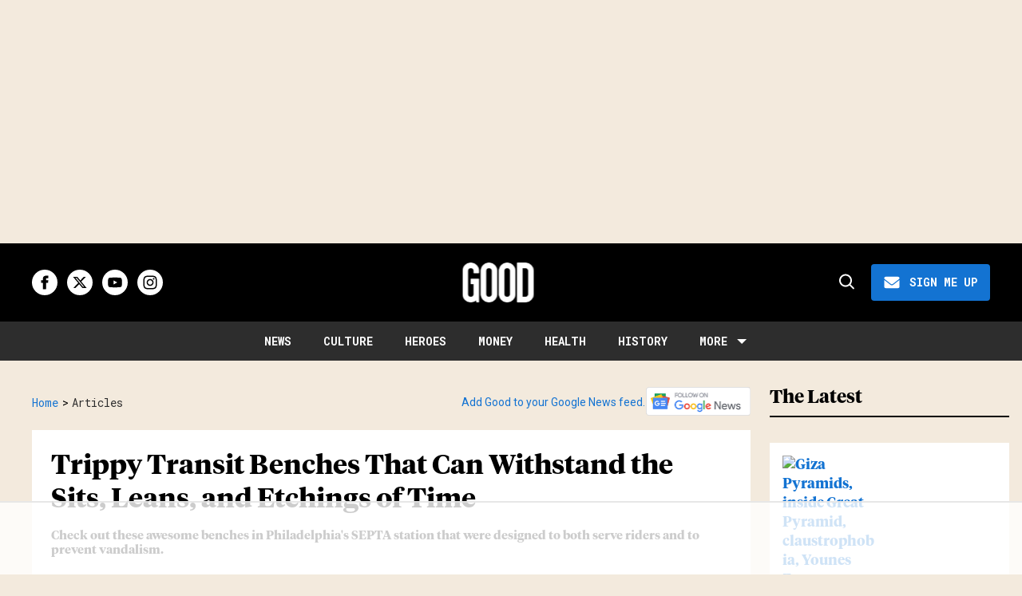

--- FILE ---
content_type: text/html; charset=utf-8
request_url: https://www.good.is/articles/trippy-transit-benches-that-can-withstand-the-sits-leans-and-etchings-of-time
body_size: 104079
content:
<!DOCTYPE html><!-- Powered by RebelMouse. https://www.rebelmouse.com --><html lang="en"><head prefix="og: https://ogp.me/ns# article: https://ogp.me/ns/article#"><script type="application/ld+json">{"@context":"https://schema.org","@type":"BreadcrumbList","itemListElement":[{"@type":"ListItem","id":"https://www.good.is/","item":"https://www.good.is/","name":"Home","position":1},{"@type":"ListItem","id":"https://www.good.is/articles","item":"https://www.good.is/articles","name":"Articles","position":2}]}</script><script type="application/ld+json">{"@context":"https://schema.org","@type":"NewsArticle","articleSection":"Articles","author":{"@type":"Person","description":"","identifier":"26927901","image":{"@type":"ImageObject","url":"https://www.good.is/res/avatars/default"},"name":"Alissa Walker","url":"https://www.good.is/writer/alissa-walker"},"dateModified":"2019-08-02T15:05:22Z","datePublished":"2011-03-12T05:00:00Z","description":"\tAs any public transit rider will agree, the worst part of waiting for any train or bus has to be taking a seat on that grungy, funky public transit bench. So that's why fabricators at Veyko in Philadelphia decided to reinvent the typical molded-plastic afterthought into a sculptural, durable center...","headline":"Trippy Transit Benches That Can Withstand the Sits, Leans, and Etchings of Time","image":[{"@type":"ImageObject","url":""}],"keywords":["subway","transit","philadelphia","public transit","urban design","urban furniture","veyko","septa","transportation"],"mainEntityOfPage":{"@id":"https://www.good.is/articles/trippy-transit-benches-that-can-withstand-the-sits-leans-and-etchings-of-time","@type":"WebPage"},"publisher":{"@type":"Organization","logo":{"@type":"ImageObject","url":"https://www.good.is/media-library/eyJhbGciOiJIUzI1NiIsInR5cCI6IkpXVCJ9.eyJpbWFnZSI6Imh0dHBzOi8vYXNzZXRzLnJibC5tcy81NTMwNjcxMy9vcmlnaW4ucG5nIiwiZXhwaXJlc19hdCI6MTgyNDg4MTMyOX0.ibTrP9QYn7Y-JmvTT2wstClyRqYQM1lnG7pVhB5nviw/image.png?width=210"},"name":"GOOD"},"url":"https://www.good.is/articles/trippy-transit-benches-that-can-withstand-the-sits-leans-and-etchings-of-time"}</script><style>article, aside, details, figcaption, figure, footer, header, hgroup, nav, section{display:block;}html{-webkit-text-size-adjust:100%;-ms-text-size-adjust:100%;}body{margin:0;line-height:1.4;}body, button, input, select, textarea{;}::-moz-selection{background:#145a7c;color:#fff;text-shadow:none;}::selection{background:#145a7c;color:#fff;text-shadow:none;}:focus{outline:5px auto #2684b1;}a:hover, a:active{outline:0;}b, strong{font-weight:bold;}blockquote{margin:1em 40px;}hr{display:block;height:1px;border:0;border-top:1px solid #ccc;margin:1em 0;padding:0;}q:before, q:after{content:"";content:none;}small{font-size:85%;}ul, ol{margin:1em 0;padding:0 0 0 40px;}nav ul, nav ol{list-style:none;list-style-image:none;margin:0;padding:0;}img{border:0;-ms-interpolation-mode:bicubic;vertical-align:middle;}svg:not(:root){overflow:hidden;}form{margin:0;}button, input{line-height:normal;}button, input[type="button"], input[type="reset"], input[type="submit"]{cursor:pointer;-webkit-appearance:button;}input[type="search"]::-webkit-search-decoration{-webkit-appearance:none;}button::-moz-focus-inner, input::-moz-focus-inner{border:0;padding:0;}input:invalid, textarea:invalid{background-color:#fccfcc;}.hidden{visibility:hidden;display:none !important;}.visuallyhidden.focusable:active, .visuallyhidden.focusable:focus{clip:auto;height:auto;margin:0;overflow:visible;position:static;width:auto;}.clearfix:before, .clearfix:after{content:"";}.clearfix:after{clear:both;}.clearfix{zoom:1;}html{font-size:11px;font-family:Helvetica;line-height:1.4;color:#1f1f1f;font-weight:normal;}body, button, input, select, textarea{font-family:Helvetica;color:#1f1f1f;}.col, body{font-size:1.6rem;line-height:1.4;}a{color:#4267b2;text-decoration:none;}a:hover{color:#1f1f1f;}.with-primary-color{color:#4267b2;}.with-primary-color:hover{color:#1f1f1f;}.js-tab, .js-keep-reading, .js-toggle{cursor:pointer;}button:focus, input[type="text"], input[type="email"]{outline:0;}audio, canvas, iframe, img, svg, video{vertical-align:middle;max-width:100%;}.main{position:relative;overflow:hidden;}.display-block{display:block;}.cover-all{position:absolute;width:100%;height:100%;}.fa{font-family:FontAwesome, fontawesome-mini !important;}.fa.fa-instagram{font-size:1.15em;}.fa-googleplus:before{content:"";}.post-partial, .overflow-visible{overflow:visible !important;}.js-expandable.expanded .js-expand, .js-expandable:not(.expanded) .js-contract{display:none;}.js-scroll-trigger{display:block;width:100%;}.color-inherit:hover, .color-inherit{color:inherit;}.js-appear-on-expand{transition:all .35s;height:0;overflow:hidden;opacity:0;}.content-container{display:none;}.logged-out-user .js-appear-on-expand{height:0;opacity:0;}.h1, .h2{margin:0;padding:0;font-size:1em;font-weight:normal;}.runner-spinner:before{content:"";display:block;padding-top:100%;}.sm-mt-0:not(:empty):before, .sm-mt-1:not(:empty):before, .sm-mt-2:not(:empty):before, .sm-mb-0:not(:empty):after, .sm-mb-1:not(:empty):after, .sm-mb-2:not(:empty):after, .md-mt-0:not(:empty):before, .md-mt-1:not(:empty):before, .md-mt-2:not(:empty):before, .md-mb-0:not(:empty):after, .md-mb-1:not(:empty):after, .md-mb-2:not(:empty):after, .lg-mt-0:not(:empty):before, .lg-mt-1:not(:empty):before, .lg-mt-2:not(:empty):before, .lg-mb-0:not(:empty):after, .lg-mb-1:not(:empty):after, .lg-mb-2:not(:empty):after{content:"";display:block;overflow:hidden;}.sm-mt-0:not(:empty):before{margin-bottom:0;}.sm-mt-1:not(:empty):before{margin-bottom:-10px;}.sm-mt-1 > *{margin-top:10px;}.sm-mt-2:not(:empty):before{margin-bottom:-20px;}.sm-mb-0:not(:empty):after{margin-top:0;}.sm-mb-1:not(:empty):after{margin-top:-10px;}.sm-mb-1 > *{margin-bottom:10px;}.sm-mb-2:not(:empty):after{margin-top:-20px;}.sm-mb-2 > *{margin-bottom:20px;}@media (min-width: 768px){.md-mt-0:not(:empty):before{margin-bottom:0;}}@media (min-width: 768px){.md-mt-1:not(:empty):before{margin-bottom:-10px;}}@media (min-width: 768px){.md-mt-2:not(:empty):before{margin-bottom:-20px;}}@media (min-width: 768px){.md-mb-0:not(:empty):after{margin-top:0;}}@media (min-width: 768px){.md-mb-1:not(:empty):after{margin-top:-10px;}}@media (min-width: 768px){.md-mb-2:not(:empty):after{margin-top:-20px;}}@media (min-width: 1024px){.lg-mt-0:not(:empty):before{margin-bottom:0;}}@media (min-width: 1024px){.lg-mt-1:not(:empty):before{margin-bottom:-10px;}}@media (min-width: 1024px){.lg-mt-2:not(:empty):before{margin-bottom:-20px;}}@media (min-width: 1024px){.lg-mb-0:not(:empty):after{margin-top:0;}}@media (min-width: 1024px){.lg-mb-1:not(:empty):after{margin-top:-10px;}}@media (min-width: 1024px){.lg-mb-2:not(:empty):after{margin-top:-20px;}}.mb-2 > *{margin-bottom:20px;}.mb-2 > :last-child{margin-bottom:0;}.v-sep > *{margin-bottom:20px;}@media (min-width: 768px){.v-sep > *{margin-bottom:40px;}}.v-sep > :last-child{margin-bottom:0;}@media only screen and (min-width: 768px){.hide-tablet-and-desktop{display:none !important;}}.row.px10{margin-left:-10px;margin-right:-10px;}.row.px10 > .col{padding-left:10px;padding-right:10px;}.row.px20{;}.row.px20 > .col{;}.row{margin-left:auto;margin-right:auto;overflow:hidden;}.row:after{content:"";display:table;clear:both;}.row:not(:empty){margin-bottom:-20px;}.col{margin-bottom:20px;}@media (min-width: 768px){.col{margin-bottom:40px;}}@media (min-width: 768px){.row:not(:empty){margin-bottom:-40px;}}.row .col{;}.row .col.s12{width:100%;}@media only screen and (min-width: 768px){.row .col.m12{width:100%;}}@media only screen and (min-width: 1024px){.row .col.l3{width:25%;}}@media only screen and (min-width: 1024px){.row .col.l4{width:33.3333%;}}@media only screen and (min-width: 1024px){.row .col.l8{width:66.6667%;}}@media only screen and (min-width: 1024px){.row .col.l9{width:75%;}}@media only screen and (min-width: 1024px){.row .col.l12{width:100%;}}.widget{position:relative;box-sizing:border-box;}.widget:hover .widget__headline a{color:#1f1f1f;}.widget__headline{font-family:Helvetica;color:#1f1f1f;cursor:pointer;}.widget__headline-text{font-family:inherit;color:inherit;word-break:break-word;}.image, .widget__image{background-position:center;background-repeat:no-repeat;background-size:cover;display:block;z-index:0;}.widget__product-buy-btn:hover{color:#fff;}.rebellt-item.parallax.has-description:before, .rebellt-item.parallax.has-description:after{content:"";display:block;padding-bottom:100%;}.rebellt-item.parallax.has-description.is--mobile:before, .rebellt-item.parallax.has-description.is--mobile:after{padding-bottom:90vh;}.rebellt-ecommerce--btn:hover{color:#fff;}.rebelbar.skin-simple .rebelbar__menu-toggle:hover{color:#1f1f1f;}.rebelbar.skin-simple .rebelbar__section-link:hover{color:#1f1f1f;}.menu-global{display:none;width:100%;position:fixed;z-index:3;color:#fff;background-color:#1a1a1a;height:100%;font-size:1.8rem;overflow-y:auto;overflow-x:hidden;line-height:1.6em;}@media (min-width: 768px){.menu-global{display:block;max-width:320px;top:0;-webkit-transform:translate(-320px);transform:translate(-320px);transform:translate3d(-320px, 0, 0);}}@media (min-width: 768px){.menu-global, .all-content-wrapper{transition:transform .2s cubic-bezier(.2, .3, .25, .9);}}.menu-overlay{position:fixed;top:-100%;left:0;height:0;width:100%;cursor:pointer;visibility:hidden;opacity:0;transition:opacity .2s;}.rm-embed-container.rm-embed-tiktok blockquote > section:before{content:"";display:block;width:100%;height:300px;border-radius:8px;}.logo__image, .image-element__img, .rm-lazyloadable-image{max-width:100%;height:auto;}.logo__image, .image-element__img{width:auto;}.sharebar a:hover{text-decoration:none;color:#fff;}.sharebar.with-first-button-caption:not(.enable-panel) .share:first-child:after{content:"Share";padding-left:5px;vertical-align:middle;}.share-media-panel-pinit_share:hover{opacity:.9;}@media (min-width: 768px){.sharebar.with-first-button-caption:not(.enable-panel) .share:first-child:after{content:"Share this story";padding-left:10px;vertical-align:middle;text-transform:uppercase;}}.action-btn{display:block;font-size:1.6rem;color:#4267b2;cursor:pointer;border:2px solid #4267b2;border-color:#4267b2;border-radius:2px;line-height:1em;padding:1.6rem;font-weight:700;text-align:center;}.action-btn:hover{color:#1f1f1f;border:2px solid #1f1f1f;border-color:#1f1f1f;}.module-headline__text{font-size:3rem;font-weight:700;color:#909090;}@media (min-width: 768px){.module-headline__text{font-size:3.6rem;}}.search-form__text-input:focus, .search-form__submit:focus{border:0;-webkit-box-shadow:none;-moz-box-shadow:none;box-shadow:none;outline:0;}.search-widget{position:relative;}.search-widget__input, .search-widget__submit{border:none;padding:0;margin:0;color:#1f1f1f;background:none;font-size:inherit;line-height:inherit;}.social-links__link{line-height:0;border-radius:50%;text-align:center;position:relative;vertical-align:middle;color:#fff;}.social-links__link:hover{color:#fff;}.social-links__link > span{position:absolute;top:0;left:0;right:0;bottom:0;margin:auto;height:1em;}.body hr{display:none;}.tags{color:#4267b2;margin:0 -5px;}.tags__item{margin:5px;display:inline-block;}.tags .tags__item{line-height:1;}.shortcode-media .media-caption, .shortcode-media .media-photo-credit{display:block;}@media (min-width: 768px){.tags{margin:0 -10px;}}@media (min-width: 768px){.tags__item{margin:10px;}}.subscription-widget .social-links__link:hover{color:#1f1f1f;border-color:#1f1f1f;background:none;}.newsletter-element__submit:hover{opacity:.9;}.rm-breadcrumb__list{margin:0;padding:0;}.rm-breadcrumb__item{list-style-type:none;display:inline;}.rm-breadcrumb__item:last-child .rm-breadcrumb__separator{display:none;}.rm-breadcrumb__item:last-child .rm-breadcrumb__link, .rm-breadcrumb__link.disabled{;}.social-tab-i .share-fb:after, .social-tab-i .share-tw:after{content:none;}.social-tab-i .icons-share.fb:before{content:"";}.social-tab-i .icons-share.tw:before{content:"";}.social-tab-i .icons-share.pt:before{content:"";}.social-tab-i .icons-share.tl:before{content:"";}.social-tab-i .icons-share.em:before{content:"";}.social-tab-i .icons-share.sprite-shares-close:before{content:"";}.social-tab-i .icons-share.sprite-shares-share:before{content:"";}@media only screen and (min-width: 769px){.share-tab-img:hover .social-tab-i{display:block;}}.posts-custom .posts-wrapper:after{content:"";display:block;margin-bottom:-20px;}.posts-custom .widget{margin-bottom:20px;width:100%;}.posts-custom .widget__headline, .posts-custom .social-date{display:block;}.posts-custom .social-date{color:#a4a2a0;font-size:1.4rem;}.posts-custom[data-attr-layout_headline] .widget{vertical-align:top;}.posts-custom[data-attr-layout_headline="top"] .widget{vertical-align:bottom;}.posts-custom .posts-wrapper{margin-left:0;margin-right:0;}.posts-custom .widget{display:inline-block;}.posts-custom article{margin:0;box-sizing:border-box;font-size:1.6rem;line-height:1.4;}.posts-custom .widget__headline{font-size:1em;font-weight:700;word-wrap:break-word;}.posts-custom .widget__section{display:block;}.posts-custom .widget__head{position:relative;}.posts-custom .widget__head .widget__body{bottom:0;left:0;box-sizing:border-box;}.posts-custom .widget__subheadline *{display:inline;}.posts-custom .main-author__avatar, .posts-custom .social-author__avatar{float:left;border-radius:50%;margin-right:8px;height:30px;width:30px;min-width:30px;overflow:hidden;position:relative;}.posts-custom .main-author__name, .posts-custom .social-author__name{color:#1f1f1f;font-size:1.4rem;font-weight:700;line-height:1.4;display:inline;overflow:hidden;text-overflow:ellipsis;white-space:nowrap;position:relative;}.posts-custom .main-author__name:hover, .posts-custom .social-author__name:hover, .posts-custom .main-author__social-name:hover, .posts-custom .social-author__social-name:hover{color:#1f1f1f;}.posts-custom[data-attr-layout_carousel] .posts-wrapper:after{margin-bottom:0 !important;}.posts-custom .slick-arrow:before{position:absolute;left:0;right:0;width:13px;bottom:0;top:0;margin:auto;height:16px;}.posts-custom .slick-arrow:hover{background:#1f1f1f;opacity:1;}.posts-custom .slick-dots .slick-active button, .posts-custom .slick-dots button:hover{background:#1f1f1f;}.posts-custom hr{display:none;}.posts-custom{;}.posts-custom a{word-wrap:break-word;}.posts-custom .widget__shares{margin-left:-10px;margin-right:-10px;font-size:0;}.posts-custom .widget__shares .share{display:inline-block;line-height:0;font-size:1.5rem;text-align:center;position:relative;vertical-align:middle;color:#fff;}.posts-custom .widget__shares .share:hover{color:#fff;}.posts-custom .widget__shares i{position:absolute;top:0;left:0;right:0;bottom:0;margin:auto;height:1em;}.widget__shares button.share, .social-tab-buttons button.share{box-sizing:content-box;}.post-splash-custom .widget__shares .share:hover{color:#fff;}.post-authors__fb-like[fb-xfbml-state="rendered"]:before{content:"Like us on Facebook";line-height:20px;display:inline-block;vertical-align:middle;margin-right:15px;}.post-author{;}.post-author__avatar, .post-author__name{display:inline-block;vertical-align:middle;}.post-pager{display:table;width:100%;}.post-pager__btn:hover{background:#1f1f1f;color:#fff;}.post-pager__btn:hover .fa{padding:0 5px;}.list{display:block;margin-left:-1em;margin-right:-1em;padding:0;}.list__item{display:inline-block;padding:1em;}.widget__head .rm-lazyloadable-image{width:100%;}.share-plus:hover{background-color:#aaa;}.share-facebook, .share-fb{background-color:#1777f2;}.share-facebook:hover, .share-fb:hover{background-color:#318bff;}.share-twitter, .share-tw{background-color:#50abf1;}.share-twitter:hover, .share-tw:hover{background-color:#00a8e5;}.share-apple:hover{background-color:#333;}.share-linkedin{;}.share-linkedin:hover{background:#006da8;}.share-pinterest:hover{background:#bb2020;}.share-googleplus:hover{background-color:#c73c26;}.share-email{background-color:#5e7286;}.share-email:hover{background:#48596b;}.share-tumblr:hover{background-color:#243c53;}.share-sms:hover{background-color:#fd7e14;}.share-instagram{background-color:#3f729b;}.share-instagram:hover{background-color:#4b88b9;}.share-youtube{background-color:#cd201f;}.share-youtube:hover{background-color:#ea2524;}.share-linkedin{background-color:#0077b5;}.share-linkedin:hover{background-color:#005d8e;}.share-slack:hover{background-color:#0077b5;}.share-openid:hover{background-color:#e6881c;}@font-face {font-family: Tiempos Headline;font-weight: 700;font-style: normal;font-display: swap;unicode-range: U+??, U+131, U+152-153, U+2BB-2BC, U+2C6, U+2DA, U+2DC, U+2000-206F, U+2074, U+20AC, U+2122, U+2191, U+2193, U+2212, U+2215, U+FEFF, U+FFFD;src: url("https://partners.rebelmouse.com/upworthy/TiemposHeadline-Bold.woff") format("woff2");}@font-face {font-family: Roboto;font-weight: 400;font-style: normal;font-display: swap;unicode-range: U+??, U+131, U+152-153, U+2BB-2BC, U+2C6, U+2DA, U+2DC, U+304, U+308, U+329, U+2000-206F, U+20AC, U+2122, U+2191, U+2193, U+2212, U+2215, U+FEFF, U+FFFD;src: url("https://fonts.gstatic.com/s/roboto/v32/KFOmCnqEu92Fr1Mu4mxKKTU1Kg.woff2") format("woff2");}@font-face {font-family: Roboto Mono;font-weight: 400;font-style: normal;font-display: swap;unicode-range: U+??, U+131, U+152-153, U+2BB-2BC, U+2C6, U+2DA, U+2DC, U+304, U+308, U+329, U+2000-206F, U+20AC, U+2122, U+2191, U+2193, U+2212, U+2215, U+FEFF, U+FFFD;src: url("https://fonts.gstatic.com/s/robotomono/v23/L0xuDF4xlVMF-BfR8bXMIhJHg45mwgGEFl0_3vq_ROW4AJi8SJQt.woff2") format("woff2");}@font-face {font-family: Poppins;font-weight: 700;font-style: normal;font-display: swap;unicode-range: U+??, U+131, U+152-153, U+2BB-2BC, U+2C6, U+2DA, U+2DC, U+2000-206F, U+2074, U+20AC, U+2122, U+2191, U+2193, U+2212, U+2215, U+FEFF, U+FFFD;src: url("https://fonts.gstatic.com/s/poppins/v21/pxiByp8kv8JHgFVrLCz7Z1xlFd2JQEk.woff2") format("woff2");}:root{--primary-font-family:Tiempos Headline, serif;--secondary-font-family:Roboto, sans-serif;--tertiary-font-family:Roboto Mono, sans-serif;--container-width:1440px;--small-container-width:1250px;--container-min-padding:16px;--splash-post-mobile-adjustment-margin:-16px;}@media (min-width: 768px){:root{--container-min-padding:24px;}}@media (min-width: 1024px){:root{--container-min-padding:40px;}}:root{--vertical-spacing-level-1:32px;--vertical-spacing-level-2:24px;--vertical-spacing-level-3:16px;--horizontal-spacing-level-1:16px;--horizontal-spacing-level-2:0;--horizontal-spacing-level-3:16px;--vertical-spacing-between-post-items:16px;--horizontal-spacing-between-post-items:16px;}@media (min-width: 768px) and (max-width: 1023px){:root{--vertical-spacing-level-1:40px;--vertical-spacing-level-2:24px;--vertical-spacing-level-3:16px;--horizontal-spacing-level-1:32px;--horizontal-spacing-level-2:24px;--horizontal-spacing-level-3:16px;}}@media (min-width: 1024px){:root{--vertical-spacing-level-1:52px;--vertical-spacing-level-2:32px;--vertical-spacing-level-3:24px;--horizontal-spacing-level-1:40px;--horizontal-spacing-level-2:32px;--horizontal-spacing-level-3:24px;--horizontal-spacing-between-post-items:32px;}}.main, .row{overflow:initial;}a:hover{text-decoration:underline;}.clearfix:before, .clearfix:after{display:none;}body *{box-sizing:border-box;}button{padding:0;margin:0;border:0;background:none;}button:focus, input:focus{outline:1px solid #2684b1;box-sizing:border-box;}.sm-mb-2:not(:empty):after, .row:not(:empty), .col, .sm-mb-1 > *, .sm-mt-1:not(:empty):before, .sm-mb-1:not(:empty):after, .posts-custom .posts-wrapper:after, .mb-2 > *, .v-sep > *, .sm-mb-2 > *{margin-bottom:0;margin-top:0;}.sm-mb-2:not(:empty):after, .sm-mt-1:not(:empty):before, .sm-mb-1:not(:empty):after, .posts-custom .posts-wrapper:after, .sm-mb-2:not(:empty):after, .sm-mt-1:not(:empty):before, .sm-mb-1:not(:empty):after, .posts-custom .posts-wrapper:after{display:none;}.sm-mb-2:not(:empty):after, .row:not(:empty), .col, .sm-mb-1 > *, .sm-mt-1:not(:empty):before, .sm-mb-1:not(:empty):after, .posts-custom .posts-wrapper:after, .mb-2 > *, .sm-mt-1 > *{margin-top:0;margin-bottom:0;}.posts-custom:before, .posts-custom:after, .posts-wrapper:after, .posts-wrapper:before, .posts-custom article:before, .posts-custom article:not(:empty):after, .posts-custom article > .row:after, .posts-custom article > .row:before, .posts-custom .widget__body:after, .posts-custom .widget__body:before, .posts-custom .widget.col:after, .sm-mb-1:not(:empty):after, .row:after{display:none;}.row.px20{margin-left:0;margin-right:0;}.row.px20 > .col{padding-left:0;padding-right:0;}.posts-custom .widget, .posts-custom .widget .col, .posts-custom .widget__body, .posts-custom .widget__headline, .posts-custom .widget__head{margin:0;padding:0;}.widget > article .row{overflow:visible;margin:0;}.widget .row .col{float:none;margin:0;}.row .col{float:none;box-sizing:border-box;}.posts-custom .widget__shares, .list{margin-left:0;margin-right:0;}.social-links{margin:0;display:flex;justify-content:center;}.social-links__link{padding:0;height:32px;width:32px;font-size:18px;margin:0;display:inline-flex;align-items:center;justify-content:center;background-color:#0000;background-repeat:no-repeat !important;background-position:center !important;}.social-links__link:not(:last-child){margin-right:12px;}.social-links__link > span{display:none;}.posts-custom .widget__shares .share{border-radius:50%;padding:0;margin:0;height:32px;width:32px;background-repeat:no-repeat !important;background-position:center !important;}.widget__shares .share:focus{outline:none;}.posts-custom .widget__shares i, .posts-custom .widget__shares svg{display:none;}attribute_set{display:none !important;}a, t .btn, input, button{transition:all .1s;}p{margin:0 0 1em;}p:last-child{margin:0;}body{background-color:var(--background-color);font-family:var(--primary-font-family);color:var(--primary-text-color);font-size:10px;-webkit-font-smoothing:antialiased;-moz-osx-font-smoothing:grayscale;text-rendering:optimizelegibility;font-smooth:always;}html{margin-right:calc(100% - 100vw);overflow-x:hidden;}.posts-custom{font-family:var(--primary-font-family);}.page-headline__text, .custom-mobile-large-module-headline .module-headline__text, .search-modal-heading.ai-enabled, .text-large{font-family:var(--primary-font-family);font-size:28px;font-style:normal;font-weight:700;line-height:var(--small-line-height);}.widget .widget__headline{font-family:var(--primary-font-family);font-size:20px;font-style:normal;font-weight:700;line-height:var(--small-line-height);text-transform:none;}.from-your-site__headline:before, .body h2, .user-profile .site-title-edit, .newsletter-modal__headline, .module-headline__text, .container.post-page-container .splash_post .widget .widget__headline, .section_details_wrapper .page-headline__text, .search-modal-heading, .rebellt-ecommerce--price, .aside-top-5-module .module-headline.custom-desktop-medium-large-module-headline .module-headline__text, .podcast-name, .text-medium-large{font-family:var(--primary-font-family);font-size:23px;font-style:normal;font-weight:700;line-height:var(--small-line-height);text-transform:none;}.testimonials-wrapper .module-headline__text, .search-result .module-headline__text, .author_title, .recirculation_heading .text-element, .text-medium{font-family:var(--primary-font-family);font-size:20px;font-style:normal;font-weight:700;line-height:var(--small-line-height);}.widget__brief a strong, .widget__brief a{font-weight:normal !important;}.around-the-web__headline:before, .breaking--news__banner .posts-custom .widget__headline, .widget .widget__subheadline, .widget .widget__subheadline *, .recirculation_unit .widget .widget__headline, .newsletter .text-element, .text-small{font-family:var(--primary-font-family);font-size:15px;font-style:normal;font-weight:500;line-height:var(--small-line-height);}.extra-small-post-headline .widget .widget__headline, .aside-top-5-module .image-on-left .widget .row:before, .text-extra-small{font-family:var(--primary-font-family);font-weight:600;font-size:14px;line-height:var(--small-line-height);}.article .body ol li:before, .author_about_html, .search-ai-powered, .profilepage__socials, .embed_blur_overflow p, .text-label{font-family:var(--secondary-font-family);font-weight:400;font-size:14px;line-height:var(--small-line-height);letter-spacing:0;}.search-detail .search-widget__input, .search__wrapper .search-widget__input{font-family:var(--secondary-font-family);font-weight:400;font-size:16px;line-height:var(--small-line-height);letter-spacing:0;}.rm-breadcrumb__item, .rm-breadcrumb__link, .rm-breadcrumb__separator, .text-breadcrumb{font-family:var(--tertiary-font-family);font-size:14px;font-style:normal;font-weight:400;line-height:var(--small-line-height);text-transform:capitalize;}.widget .widget__section, .post-tags-primary-link, .article .tags:before, .tags__item, .text-article-cards-primary-tag{font-family:var(--tertiary-font-family);font-size:12px;font-style:normal;font-weight:500;line-height:var(--small-line-height);letter-spacing:1px;text-transform:uppercase;}.testimonial-author .ql-editor, .widget .social-author__name, .author-date-byline, .post-date, .author_job_title, .widget__shares:before, .text-article-cards-author_name{font-family:var(--tertiary-font-family);font-size:13px;font-style:normal;font-weight:400;line-height:var(--small-line-height);}.widget .social-date, .widget .social-date-modified, .text-article-cards-date{font-family:var(--tertiary-font-family);font-size:12px;font-style:normal;font-weight:400;line-height:var(--small-line-height);}.article .media-caption, .article .media-caption p, .widget .photo-caption, .widget .photo-caption *, .photo-info .media-caption, .photo-info .media-photo-credit, .text-article-caption{font-family:var(--secondary-font-family);font-size:12px;font-weight:400;line-height:var(--small-line-height);text-transform:none;}.widget .photo-caption *{font-style:italic;}.article .media-photo-credit, .article .media-photo-credit p, .widget .photo-credit, .widget .photo-credit *, .text-article-credit{font-family:var(--secondary-font-family);font-size:12px;font-style:normal;font-weight:400;line-height:var(--small-line-height);}.article .body-description, .hamburger .search-widget .search-widget__input, .around-the-web__link, .from-your-site__link, .user-profile .site-bio, .newsletter-description .text-element, .newsletter-testimonial .ql-editor, .text-article-paragraph{font-family:var(--secondary-font-family);font-size:16px;font-style:normal;font-weight:400;line-height:var(--large-line-height);}.breaking--news__banner .posts-custom .widget__headline-text:after, .text-button-xs{font-family:var(--tertiary-font-family);font-size:10px;font-style:normal;font-weight:700;line-height:var(--large-line-height);text-transform:uppercase;}.btn, .text-button-s{font-family:var(--tertiary-font-family);font-size:12px;font-style:normal;font-weight:700;line-height:var(--large-line-height);text-transform:uppercase;}.btn.button-load-more, .search-widget__submit:after{font-family:var(--tertiary-font-family);font-size:16px;font-style:normal;font-weight:700;line-height:var(--large-line-height);text-transform:uppercase;}.full_bio, .sticky-newsletter .newsletter-element__submit, .podcast-url, .text-button-M{font-family:var(--tertiary-font-family);font-size:14px;font-style:normal;font-weight:700;line-height:var(--large-line-height);text-transform:uppercase;}.btn-wrapper > .text-element, .search-detail .search-widget__submit, .article .body-description .widget__show-more, .keep_reading_link, .newsletter-modal .newsletter-element__submit, .wrap-404 .btn, .search__wrapper .search-widget__submit:after, .rebellt-ecommerce--btn, .newsletter-element__submit, .text-button-large{font-family:var(--tertiary-font-family);font-size:16px;font-style:normal;font-weight:700;line-height:var(--large-line-height);text-transform:uppercase;}.navbar .menu_item .text-element, .topbar_row_1 .list, .text-navbar-section-links, .hamburger-links .list{font-family:var(--tertiary-font-family);font-size:14px;font-style:normal;font-weight:700;text-transform:uppercase;line-height:var(--small-line-height);}.navbar .menu__dropdown .list, .hamburger .menu_item .text-element, .hamburger .menu__dropdown .list__item, .text-navbar-subsection-links{font-family:var(--tertiary-font-family);font-size:14px;font-style:normal;font-weight:600;letter-spacing:1.4px;text-transform:uppercase;line-height:var(--small-line-height);}.footer .list__item, .footer__newsletter .newsletter-element__form input, .hamburger .footer-links .list, .hamburger-social .text-element, .footer__inner .text-element, .text-footer-links{font-family:var(--tertiary-font-family);font-size:14px;font-style:normal;font-weight:400;line-height:1.4;}@media (min-width: 1024px){.extra-small-post-headline .widget .widget__headline{font-size:15px;font-weight:500;}}@media (min-width: 1024px){.smaller-headline .image-on-left .widget .widget__headline, .widget .widget__headline, .latest-posts.custom-desktop-medium-large-module-headline .module-headline__text, .article .body-description .rebellt-ecommerce h3[data-role="headline"], .wrap-404 .text-medium{font-size:23px;}}@media (min-width: 1024px){.btn, .text-button-large{font-family:var(--tertiary-font-family);font-size:16px;font-style:normal;font-weight:700;line-height:var(--large-line-height);text-transform:uppercase;}}@media (min-width: 1024px){.btn.subscribe, .text-button-M{font-size:14px;}}@media (min-width: 1024px){.aside-top-5-module .numbered-post .widget__headline{font-size:14px;font-style:normal;font-weight:600;line-height:var(--small-line-height);}}@media (min-width: 1024px){.splash_post .widget .widget__headline, .custom-desktop-large-post-headline .widget .widget__headline, .user-profile .site-title-edit, .custom-desktop-large-post-headline.headline-top .widget .widget__headline, .from-your-site__headline:before, .newsletter-modal__headline, .section_details_wrapper .page-headline__text, .page-headline__text, .container.post-page-container .splash_post .widget .widget__headline, .post-page-container .custom-desktop-large-post-headline .widget .widget__headline, text-large{font-family:var(--primary-font-family);font-size:34px;font-style:normal;font-weight:700;line-height:var(--small-line-height);}}@media (min-width: 1024px){.custom-desktop-medium-large-post-headline .widget .widget__headline, .wrap-404 h2, .around-the-web__headline:before, .custom-desktop-medium-large-module-headline .module-headline__text, .search-page.smaller-headline .image-on-left .widget .widget__headline .highlight, .text-medium-large{font-family:var(--primary-font-family);font-size:26px;font-style:normal;font-weight:700;line-height:var(--small-line-height);}}@media (min-width: 1024px){.module-headline__text--newsletter, .module-headline__text, .body h2, .notfound-page.smaller-headline .image-on-left .widget .widget__headline, .author-module.smaller-headline .image-on-left .widget .widget__headline, .custom-desktop-medium-post-headline .widget .widget__headline, .search-modal-heading, .article-teaser .splash_post .widget .widget__headline, .custom-desktop-large-post-headline .widget .widget__headline, .search-page.smaller-headline .image-on-left .widget .widget__headline, .container_with_sidebar.smaller-headline .custom-desktop-large-post-headline .widget .widget__headline, .user-profile .site-title-edit{font-family:var(--primary-font-family);font-size:28px;font-style:normal;font-weight:700;line-height:var(--small-line-height);}}.widget .widget__headline, .widget .widget__subheadline, .module-headline__text, .posts-custom blockquote, .link-out-icon, .widget:hover .widget__headline a, .search-detail .search-widget__input, .search-detail .search-widget__input::placeholder, .search-ai-powered, .article .tags:before, .user-profile .site-title-edit, .newsletter-testimonial .ql-editor *, .primary-text-color{color:var(--primary-text-color);}.article .body-description blockquote, .author_job_title, .profilepage__socials, .search__wrapper .search-widget__input, .tags .tags__item, .newsletter .newsletter-element__input, .rm-breadcrumb__item.rm-breadcrumb__item--section, .rm-breadcrumb__list .rm-breadcrumb__item:last-child .rm-breadcrumb__link, .secondary-text-color{color:var(--secondary-text-color);}.posts-custom .widget__head .widget__body:has(.photo-credit){background-color:var(--secondary-text-color);}.photo-credit, .photo-credit a, .photo-credit a:hover, .photo-info .media-caption, .photo-info .media-photo-credit, .photo-info .media-caption a, .photo-info .media-photo-credit a, .media-caption, .media-photo-credit, .media-caption *, .media-photo-credit *, .photo-caption, .light-gray{color:var(--light-gray);}.widget .widget__section, .widget .social-author, .widget .social-date, .widget .social-date-modified, .widget .social-author__name, .widget .social-author__name:before, .hamburger .search-widget__input, .hamburger .search-widget__input::placeholder, .newsletter-modal .newsletter-element__input, .article .widget__shares:before, .author-date-byline, .post-date, .author-date-byline a, .tertiary-text-color{color:var(--tertiary-text-color);}.btn, .btn:hover, .action-btn:hover, .btn-wrapper > .text-element, .footer .list__item, .search-detail .search-widget__submit, .white-text-color, .footer__navigation_item .text-element, .footer__social .text-element, .footer__newsletter .text-element, .hamburger .menu_item a, .hamburger .menu_item a:hover, .hamburger-links .list a, .hamburger-links .list, .hamburger .footer-links .list a, .hamburger-social .text-element, .footer__inner .text-element, .breaking--news__banner .posts-custom .widget__headline, .breaking--news__banner .posts-custom .widget:hover .widget__headline a, .search__wrapper .search-widget__submit:after, .newsletter .newsletter-element__submit, .aside-top-5-module .image-on-left .widget .row:before, .hamburger .menu__dropdown .list__item, .search-modal-heading-byline, .search-modal-latest-stories .module-headline__text, .module-headline__text--newsletter, .newsletter .text-element, .sticky-newsletter, .podcast-, .search-modal-heading, .navbar .menu_item a, .navbar .menu_item a:hover, .navbar .menu_item .text-element, .hamburger .menu_item .text-element, .recirculation_heading, .tags .tags__item:hover{color:var(--white-color);}.navbar .menu_item a.list__item, .navbar .menu_item a.list__item:hover, .text-footer-links{color:var(--primary-text-color);}.post-tags-primary-link, .text-color-primary-accent-color, .headline-404, a, .posts-custom .widget__head .social-author__name, .rm-breadcrumb__link, .around-the-web__link, .from-your-site__link, .links-color, .navbar .dropdown-arrow:after, .wrap-404 h2 span, .module-headline__text span, .article .body-description .widget__show-more, .keep_reading_link, .highlight, .widget__brief > :last-child:after, .embed_blur_overflow p, .module-headline__text a:hover, .prmary-accent-color-as-color{color:var(--primary-accent-color);}.share-buttons .social-tab-i .share, .btn, .btn-wrapper > .text-element, .sticky-newsletter, .search-detail .search-widget__submit, .background-primary-color, .newsletter-modal .newsletter-element__submit, .search__wrapper .search-widget__submit, .article .widget__shares a, .article .widget__shares .share, .rebellt-ecommerce--btn, .aside-top-5-module .image-on-left .widget .row:before, .post-author .profilepage__socials .social-links__link, .tags .tags__item:hover, .recirculation_heading, .newsletter-testimonial .newsletter-element__submit, .newsletter .newsletter-element__submit, .topbar .social-links .social-links__link:hover{background-color:var(--primary-accent-color);}.recirculation_unit, .background-light-gray{background-color:var(--light-gray);}.article .body-description .widget__show-more, .keep_reading_link, .newsletter .newsletter-element__input, .footer .social-links .social-links__link, .hamburger .social-links .social-links__link, .hamburger .search-widget, .search-modal-latest-stories .widget, .sticky-newsletter .newsletter-element__input, .background-white-color, .social-links .social-links__link, .widget .row .col, .common, .module.module-with-bg.light-gray.aside-top-5-module, .image-on-left .widget .row .col, .headline-top .widget__head + .widget__body, .tags .tags__item{background-color:var(--white-color);}.hamburger, .footer, .from-your-site__link:before, .around-the-web__link:before, .breaking--news__banner .posts-custom .widget__body, .footer__newsletter .newsletter-element__form button, .rblad-goodis_sticky, .sticky-newsletter .newsletter-element__submit, .podcast-url, .article .body ol li:before, .article .body ul li:before, .article .widget__shares a, .article .widget__shares .share, .profilepage__socials .social-links .social-links__link, .podcast-url:hover, .background-primary-text-color{background-color:var(--primary-text-color);}.navbar .menu_item .dropdown-arrow{border-color:var(--white-color) transparent transparent transparent;}.main{background-color:var(--background-color);}.recirculation_heading{border-color:var(--secondary-accent-color);}.search-modal-heading{border-color:var(--white-color);}.search__wrapper .search-widget__input, .newsletter-modal .newsletter-element__input, .border-tertiary-text-color{border-color:var(--tertiary-text-color);}.tags .tags__item{border-color:var(--secondary-text-color);}.tags .tags__item:hover{border-color:var(--primary-accent-color);}.recirculation_unit .posts-custom .widget:first-child{;}.recirculation_unit{background-color:var(--tertiary-accent-color);}.recirculation_unit .posts-custom .widget:first-child{border-color:var(--secondary-accent-color);}.container{max-width:var(--container-width);margin:0 auto;padding:0 var(--container-min-padding);box-sizing:border-box;display:grid;width:100%;}.content-hidden{margin:0;margin-top:-1px;height:1px;width:1px;overflow:hidden;display:block;}.load-more-scroll-wrapper, .module{display:grid;}@media (max-width: 1700px){.container{max-width:1440px;}}.container_with_sidebar .row-wrapper > .row, .section_details_wrapper{display:grid;align-items:start;}.container_with_sidebar .row-wrapper > .row > .col{width:100%;}.main-column, .main-column .load-more-scroll-wrapper, .sidebar{display:grid;}.sidebar{display:none;}.sidebar:has(div){display:grid;}.sticky-wrapper .sticky-item{display:grid;}@media (min-width: 1024px){.sidebar.sticky-wrapper{display:block;height:100%;}}@media (min-width: 1024px){.sticky-wrapper .sticky-item{position:sticky;top:71px;display:grid;}}@media (min-width: 1024px){.container_with_sidebar .row-wrapper > .row{grid-template-columns:1fr minmax(300px, 32.059%);}}@media (min-width: 1024px){.row-span-2{grid-row:span 2;}}.module, .search-modal-latest-stories, .btn.button-load-more{margin-top:var(--vertical-spacing-level-1);}.module, .container, .main-column, .sidebar, .container_with_sidebar .row-wrapper > .row, .load-more-scroll-wrapper, .posts-custom .posts-wrapper, .load-more-scroll-wrapper + .rm-loadmore-placeholder, .posts-custom .posts-wrapper, .section_details_wrapper{grid-row-gap:var(--vertical-spacing-level-2);}.desktop-small-margin.tag-page, .container.post-page-container{margin-top:var(--vertical-spacing-level-3);}.numbered-post.image-on-left .posts-wrapper{grid-row-gap:var(--vertical-spacing-between-post-items);grid-column-gap:var(--vertical-spacing-between-post-items);}.container.post-page-container{grid-row-gap:var(--vertical-spacing-level-3);}.main-column .load-more-scroll-wrapper, .search__wrapper__inner, .posts-custom .posts-wrapper{grid-column-gap:var(--horizontal-spacing-level-2);}.container_with_sidebar .row-wrapper > .row{grid-column-gap:var(--horizontal-spacing-level-3);}.footer__navigation, .sidebar .newsletter .newsletter__container{grid-row-gap:var(--vertical-spacing-level-3);grid-column-gap:var(--horizontal-spacing-level-3);}.main-column > .btn.button-load-more, .container > .btn.button-load-more{margin-top:0;}.search__wrapper__inner .search-modal-heading-wrapper, .search-modal-latest-stories .module-headline__text, .only-headline .module-headline__text{margin-bottom:var(--vertical-spacing-level-2);}.widget .widget__body{padding:24px 16px;}.posts-custom .widget__section{margin-top:0;}.posts-custom .widget__section + .widget__headline, .posts-custom .widget__subheadline, .posts-custom .widget .body, .posts-custom .social-author, .posts-custom .social-date, .posts-custom .social-date-modified, .posts-custom .widget__shares{margin-top:var(--vertical-spacing-between-post-items);}.posts-custom .social-author{margin-right:var(--horizontal-spacing-between-post-items);}.article .body-description > *, .article .body-description p, .article .body-description h3[data-role="headline"]{margin:0 0 16px;}.footer__inner > :not(:last-child){;}.aside-top-5-module .module-headline__text{margin-bottom:16px;}@media (min-width: 768px){.module.module-with-bg.light-gray.aside-top-5-module{padding-top:var(--vertical-spacing-level-3);padding-bottom:var(--vertical-spacing-level-3);}}@media (min-width: 768px){.sticky-wrapper .sticky-item > :not(:last-child){margin-bottom:var(--vertical-spacing-level-2);}}@media (min-width: 1024px){.post-page-container .sidebar .posts-custom .posts-wrapper, .post-page-container.wide.container_with_sidebar{grid-row-gap:var(--vertical-spacing-between-post-items);}}@media (min-width: 1024px){.desktop-small-margin.tag-page, .post-page-container .sidebar.sticky-wrapper > * + *, .container.post-page-container{margin-top:var(--vertical-spacing-level-2);}}@media (min-width: 1024px){.post-with-sticky-share{padding-bottom:var(--vertical-spacing-level-2);}}@media (min-width: 1024px){.placeholder-a-block.module{margin-top:var(--vertical-spacing-level-1);margin-bottom:var(--vertical-spacing-level-1);}}@media (min-width: 1024px){.desktop-small-margin, .btn.button-load-more{margin-top:var(--vertical-spacing-level-2);}}@media (min-width: 1024px){.sidebar-small-margin .sidebar.sticky-wrapper > * + *, .sidebar.sticky-wrapper > * + *{margin-top:var(--vertical-spacing-level-3);}}@media (min-width: 1024px){.section_details_wrapper, .sidebar .posts-custom .posts-wrapper{grid-row-gap:var(--vertical-spacing-level-3);}}@media (min-width: 1024px){.wrap-404 .btn, .article .posts-custom .widget__head .widget__body{margin-top:0;}}@media (min-width: 1024px){.widget .widget__body{padding:24px;}}@media (min-width: 1024px){.article .posts-custom .widget__body{padding-left:24px;padding-right:24px;}}.modal-open-overlay{position:fixed;left:0;height:0;width:100%;cursor:pointer;visibility:hidden;opacity:0;transition:opacity .2s;top:0;}.placeholder-a-block{padding:26px 0 12px;background:none;display:flex;align-items:center;border-bottom:1px solid var(--additional, #d5d5d5);border-top:1px solid var(--additional, #d5d5d5);justify-content:center;flex-direction:column;position:relative;}.sidebar .placeholder-a-block{border:0;padding-bottom:0;}.rblad-rmdev_sticky:has(.rbl-ad.ams-sticky:not(:empty)){padding-top:32px;}.rblad-rmdev_sticky .rbl-ad.ams-sticky:before{padding-bottom:4px;margin-top:11px;background-color:var(--light-gray) !important;color:var(--tertiary-text-color) !important;}.rblad-goodis_sticky:has(.rbl-ad:not(:empty)){margin-top:64px;}.rbl-ad:before{position:absolute;margin-top:-18px;width:100%;left:0;text-align:center;}.rblad-goodis_sticky .rbl-ad:before{background-color:#282828e0;}@media (min-width: 768px){.placeholder-a-block{padding:27px 0;}}@media (min-width: 768px){.rblad-goodis_sticky:has(.rbl-ad:not(:empty)){margin-top:104px;}}.module-with-bg{padding-top:var(--vertical-spacing-level-2);padding-bottom:var(--vertical-spacing-level-2);}.module-headline__text, .page-headline__text{padding-bottom:8px;border-bottom:2px solid var(--primary-text-color);margin:0;}.module-headline a:hover{text-decoration:none;}.aside-top-5-module .module-headline__text{border:0;padding:0;}.search-modal-latest-stories .module-headline__text{;}.link-out-icon:after{transition:all .1s;content:"";display:inline-block;margin-left:8px;height:32px;width:32px;background-image:url("data:image/svg+xml,<svg%20xmlns=\"http://www.w3.org/2000/svg\"%20width=\"32\"%20height=\"33\"%20viewBox=\"0%200%2032%2033\"%20fill=\"none\"><g%20clip-path=\"url(%23clip0_7345_14019)\"><rect%20y=\"0.751953\"%20width=\"32\"%20height=\"32\"%20rx=\"16\"%20fill=\"transparent\"%20stroke=\"%231373D2\"%20stroke-width=\"1\"/><path%20d=\"M16.6527%208.91932L15.3473%2010.2247L20.9541%2015.8316L8.43505%2015.8316L8.43505%2017.6722L20.9541%2017.6722L15.3473%2023.279L16.6527%2024.5845L24.4853%2016.7519L16.6527%208.91932Z\"%20fill=\"%231579C0\"/></g><defs><clipPath%20id=\"clip0_7345_14019\"><rect%20y=\"0.751953\"%20width=\"32\"%20height=\"32\"%20rx=\"16\"%20fill=\"white\"/></clipPath></defs></svg>");background-size:contain;background-repeat:no-repeat;}.module-headline .link-out-icon:hover:after{background-image:url("data:image/svg+xml,<svg%20xmlns=\"http://www.w3.org/2000/svg\"%20width=\"32\"%20height=\"33\"%20viewBox=\"0%200%2032%2033\"%20fill=\"none\"><g%20clip-path=\"url(%23clip0_7345_14019)\"><rect%20y=\"0.751953\"%20width=\"32\"%20height=\"32\"%20rx=\"16\"%20fill=\"%231579C0\"/><path%20d=\"M16.6527%208.91932L15.3473%2010.2247L20.9541%2015.8316L8.43505%2015.8316L8.43505%2017.6722L20.9541%2017.6722L15.3473%2023.279L16.6527%2024.5845L24.4853%2016.7519L16.6527%208.91932Z\"%20fill=\"%23ffffff\"/></g><defs><clipPath%20id=\"clip0_7345_14019\"><rect%20y=\"0.751953\"%20width=\"32\"%20height=\"32\"%20rx=\"16\"%20fill=\"white\"/></clipPath></defs></svg>");}.btn, .search-detail .search-widget__submit, .btn-wrapper > .text-element, .breaking--news__banner .posts-custom .widget__headline-text:after, .keep_reading_link{padding:8px 16px;display:inline-flex;text-transform:uppercase;border-radius:4px;align-items:center;text-align:center;justify-content:center;}.btn svg{fill:pink;transition:all .4s;}.btn:hover, .btn a:hover, .btn-wrapper > .text-element a:hover{text-decoration:none;}.btn.button-load-more{display:block;width:fit-content;margin-left:auto;margin-right:auto;border:0;}.arrow-right .text-element:after{content:"";width:10px;display:inline-block;height:10px;margin-left:10px;background:url("data:image/svg+xml,<svg%20xmlns=\"http://www.w3.org/2000/svg\"%20width=\"12\"%20height=\"11\"%20viewBox=\"0%200%2012%2011\"%20fill=\"none\"><path%20d=\"M6.00001%200.165955L5.1159%201.0472L8.61473%204.54095H0.983765V5.79095H8.61473L5.1159%209.28471L6.00001%2010.166L11.0163%205.16595L6.00001%200.165955Z\"%20fill=\"white\"/></svg>") center no-repeat;}.btn.button-load-more, .keep_reading_link{padding:12px 24px;}.body-description .widget__show-more{display:none;}.snark-line:has(.keep_reading_link){display:grid;justify-content:center;width:100%;}@media (min-width: 1024px){.row-wrapper .button-load-more{position:relative;}}@media (min-width: 1024px){.btn, .search-detail .search-widget__submit, .btn-wrapper > .text-element{padding:12px 16px;}}@media (min-width: 1359px){.row-wrapper .button-load-more{position:relative;}}.rm-breadcrumb__separator{display:inline-block;margin:0 4px 0 5px;}.rm-breadcrumb__list, .rm-breadcrumb__item{display:flex;}.posts-custom .posts-wrapper{line-height:1;font-size:10px;display:grid;}.widget .widget__body{display:flex;flex-wrap:wrap;margin:0;}.author_image img{object-fit:cover;}.post-with-sticky-share .recirculation_post .widget:not(:has(.widget__head)) .row .col:before{content:"";line-height:1.4;display:block;background-color:#fafafa;background-image:url("https://www.good.is/media-library/origin-1-1-png.png?id=61013350&height=100&quality=90");background-repeat:no-repeat;background-size:cover;background-position:center;width:67px;height:67px;padding-bottom:0;}:not(.post-with-sticky-share) .widget:not(:has(.widget__head)) .row .col:before, .aside-below-post .aside-top-5-module .widget:not(:has(.widget__head)) .row .col:before{content:"";line-height:1.4;display:block;padding-bottom:56.25%;background-color:#fafafa;background-image:url("https://www.good.is/media-library/origin-1-1-png.png?id=61013350&height=200&quality=90");background-repeat:no-repeat;background-size:contain;background-position:center;}.post-with-sticky-share .widget:not(:has(.widget__head)) .row .col:before, .sticky-share .widget:not(:has(.widget__head)) .row .col:before, .static-page .widget:not(:has(.widget__head)) .row .col:before{content:"";display:none;}.tags .tags__item{border:1px solid;}.widget__brief img, .widget__brief .share-tab-img, .widget__brief br{display:none;}.widget .widget__body:empty{display:none;}.widget .widget__headline{width:100%;}.widget .widget__subheadline{width:100%;}.widget .widget__section:after{content:":";}.posts-custom .widget__head .widget__body:has(.photo-credit){padding:8px;}.widget .widget__section, .post-tags-primary-link{text-transform:uppercase;border-bottom:0px solid var(--primary-accent-color);}.widget .widget__section:hover{text-decoration:underline;}.widget .social-author__avatar{display:none;height:30px;width:30px;margin-right:10px;}.widget .social-author, .widget .social-date, .widget .social-date-modified{display:inline-flex;align-items:center;flex-wrap:wrap;}.widget .social-author__name:before{content:"By";padding-right:4px;display:inline-block;}.widget .social-author__name ~ .social-author__name:before{content:"& ";padding:0 4px 0 6px;}.widget .widget__body > .social-author, .widget .widget__body > .social-date, .widget .widget__body > .social-date-modified{width:auto;align-self:center;}.widget .social-author + .social-date .social-date__text:before, .widget .social-author + .social-date-modified .social-date-modified__text:before{display:inline-flex;content:"";}.posts-custom .widget__head .widget__body{position:relative;padding:8px;width:100%;background:none;display:block;font-size:12px;line-height:1;}.photo-caption, .photo-credit, .media-caption, .media-photo-credit, .photo-caption *, .photo-credit *, .media-caption *, .media-photo-credit *{display:inline;}.media-caption + .media-photo-credit:before, .widget .photo-caption + .photo-credit:before{content:"/";}@media (min-width: 1024px){.three-in-a-row .widget__head .widget__body:has(.photo-credit){padding:4px 8px;}}@media (min-width: 1024px){.posts-custom .widget__head .widget__body{padding-left:0;padding-right:0;}}.widget .social-author__name:hover:before{text-decoration:none;}.posts-custom .widget__head .widget__body:not(:has(.photo-credit)){padding:0;}.container_with_sidebar .article-teaser .widget__shares{display:none;}.image-on-left .widget .row .col{display:grid;grid-template-columns:152px 1fr;align-items:center;grid-column-gap:16px;padding:8px;}.image-on-left .widget .widget__body{padding:0 16px 0 0;row-gap:8px;}.image-on-left .widget .widget__body > *{margin-top:0;}.image-on-left .widget .social-author, .image-on-left .widget .social-date, .image-on-left .widget .social-date-modified, .image-on-left .widget .widget__subheadline{display:none;}.show-date .widget .social-author, .show-date .widget .social-date, .show-date .widget .social-date-modified{display:inline-flex;}.image-on-left .widget .widget__headline{display:-webkit-box;-webkit-line-clamp:3;-webkit-box-orient:vertical;overflow:hidden;visibility:visible;}.container_with_sidebar .widget__subheadline{;}@media (min-width: 768px){.image-on-left .widget .row .col{grid-template-columns:44.06% auto;padding:16px;}}@media (min-width: 768px){.image-on-left .widget .widget__body{row-gap:8px;}}@media (min-width: 768px){.container_with_sidebar .widget__subheadline{display:none !important;}}@media (min-width: 768px){.three-in-a-row .posts-wrapper{grid-template-columns:repeat(3, 1fr);}}.numbered-post{counter-reset:section;}.numbered-post .widget{counter-increment:section;}.aside-top-5-module .image-on-left .widget .row:before{position:absolute;content:counter(section);z-index:1;display:flex;width:27px;height:28px;justify-content:center;align-items:center;}.breaking--news__banner .posts-custom .widget__headline-text:after{content:"";display:inline-flex;margin-left:12px;width:32px;height:32px;background-image:url("data:image/svg+xml,<svg%20xmlns=\"http://www.w3.org/2000/svg\"%20width=\"17\"%20height=\"18\"%20viewBox=\"0%200%2017%2018\"%20fill=\"none\"><path%20d=\"M9.15259%201.16736L7.84716%202.47279L13.454%208.0796L0.934923%208.0796L0.934923%209.92026L13.454%209.92026L7.84716%2015.5271L9.15259%2016.8325L16.9852%208.99993L9.15259%201.16736Z\"%20fill=\"white\"/></svg>");background-repeat:no-repeat;background-position:center;padding:0;background-size:16px;}@media (min-width: 1024px){.breaking--news__banner .posts-custom .widget__headline-text:after{margin-left:8px;}}.search__wrapper{z-index:-1;opacity:0;position:fixed;left:0;line-height:40px;align-items:center;justify-content:center;margin:auto;max-width:1190px;right:0;top:0;bottom:0;box-sizing:border-box;overflow:auto;-ms-overflow-style:none;scrollbar-width:none;}.search__wrapper::-webkit-scrollbar{display:none;}.search-modal_close-pop-up{position:fixed;right:20px;top:20px;height:40px;width:40px;display:flex;align-items:flex-start;justify-content:flex-end;}.search__wrapper__inner{max-width:1190px;width:100%;display:grid;padding:160px 12px;opacity:0;transition:opacity .4s ease-in;}.search__wrapper .search-widget__input{text-indent:30px;background:#fff url("data:image/svg+xml,%3Csvg xmlns='http://www.w3.org/2000/svg' width='17' height='17' viewBox='0 0 17 17' fill='none'%3E%3Cpath fill-rule='evenodd' clip-rule='evenodd' d='M12.713 10.5593C14.3422 8.46698 14.195 5.4399 12.2716 3.51644C10.1888 1.43365 6.81189 1.43365 4.72909 3.51644C2.64629 5.59924 2.64629 8.97612 4.72909 11.0589C6.65255 12.9824 9.67966 13.1295 11.772 11.5004C11.781 11.5106 11.7904 11.5206 11.8001 11.5303L14.6286 14.3587C14.8889 14.6191 15.3111 14.6191 15.5714 14.3587C15.8317 14.0984 15.8317 13.6763 15.5714 13.4159L12.743 10.5875C12.7332 10.5778 12.7232 10.5684 12.713 10.5593ZM11.3287 4.45925C12.8909 6.02135 12.8909 8.55398 11.3287 10.1161C9.76666 11.6782 7.23399 11.6782 5.6719 10.1161C4.1098 8.55398 4.1098 6.02135 5.6719 4.45925C7.23399 2.89715 9.76666 2.89715 11.3287 4.45925Z' fill='%23757575'/%3E%3C/svg%3E") 12px no-repeat;}.search-modal-latest-stories .module-headline__text{text-align:center;border-width:0;border-style:solid;border-bottom-width:2px;border-color:var(--white-color);}.search-modal-heading{padding-bottom:8px;border-width:0;border-style:solid;border-bottom-width:2px;}.search-widget form{display:grid;grid-template-columns:1fr auto;grid-gap:12px;max-width:100%;margin-left:auto;margin-right:auto;}.search-widget__input{border-style:solid;border-width:1px;background-color:#fff;padding:0 12px;border-radius:var(--1x, 4px);background-size:15px 15px;background-position:12px;background-repeat:no-repeat;border-color:var(--tertiary-text-color);}.search-widget__submit{font-family:var(--primary-font-family) !important;}.search-widget__submit{position:relative;width:47px;height:47px;background-image:url("data:image/svg+xml,%3Csvg xmlns='http://www.w3.org/2000/svg' width='24' height='25' viewBox='0 0 24 25' fill='none'%3E%3Cpath fill-rule='evenodd' clip-rule='evenodd' d='M18.319 15.1409C20.7628 12.0024 20.542 7.46172 17.6569 4.57654C14.5327 1.45235 9.46734 1.45235 6.34315 4.57654C3.21895 7.70074 3.21895 12.7661 6.34315 15.8903C9.22833 18.7755 13.769 18.9962 16.9075 16.5525C16.921 16.5678 16.9351 16.5828 16.9497 16.5974L21.1924 20.84C21.5829 21.2306 22.2161 21.2306 22.6066 20.84C22.9971 20.4495 22.9971 19.8164 22.6066 19.4258L18.364 15.1832C18.3493 15.1686 18.3343 15.1545 18.319 15.1409ZM16.2426 5.99076C18.5858 8.3339 18.5858 12.1329 16.2426 14.4761C13.8995 16.8192 10.1005 16.8192 7.75736 14.4761C5.41421 12.1329 5.41421 8.3339 7.75736 5.99076C10.1005 3.64761 13.8995 3.64761 16.2426 5.99076Z' fill='white'/%3E%3C/svg%3E");background-repeat:no-repeat;background-position:center;background-size:24px 24px;}.search-modal-top-part{width:100%;display:flex;flex-direction:column;justify-content:center;align-items:center;}.search-container{max-width:1005px;width:100%;}.search-widget__submit.fa:before{display:none;}@media (min-width: 768px){.search-widget__submit{padding:12px 16px;display:inline-flex;border-radius:4px;align-items:center;text-align:center;justify-content:center;background-image:none;width:113px;height:50px;font-family:var(--primary-font-family) !important;}}@media (min-width: 768px){.search-widget__submit:after{content:"Search";display:block;}}@media (min-width: 768px){.search__wrapper__inner{margin:auto;}}.newsletter{padding:24px 16px;border:1px solid var(--primary-text-color);background:var(--primary-text-color);}.newsletter__container{display:flex;flex-direction:column;justify-content:center;align-items:center;grid-gap:24px;text-align:center;}.newsletter_heading{display:grid;grid-gap:1px;}.newsletter .module-headline__text{border:0;padding:0;margin:0;}@media (min-width: 1024px){.sidebar .newsletter{display:flex;flex:1;width:100%;flex-direction:column;justify-content:center;}}@media (min-width: 1024px){.container.wide.container_with_sidebar .sidebar.sticky-wrapper{gap:0;display:flex;flex-direction:column;}}@media (min-width: 1024px){.newsletter{padding:23px;}}body:has(.newsletter-element__form .notification) #notification{display:none !important;}.article .body .newsletter-element__form ul li:before{display:none;}.search-widget .show-error .search-widget__input::placeholder{color:#d02b25;opacity:1;}.show-error .search-widget__input::-moz-placeholder{color:#d02b25;}.share-facebook, .share-fb, .share-facebook:hover, .topbar .share-facebook:hover, .share-fb:hover{background-image:url("data:image/svg+xml,<svg%20xmlns=\"http://www.w3.org/2000/svg\"%20width=\"10\"%20height=\"18\"%20viewBox=\"0%200%2010%2018\"%20fill=\"none\"><path%20d=\"M0.787365%209.5542H2.74036V17.2258C2.74036%2017.3773%202.86898%2017.5%203.02772%2017.5H6.33909C6.49784%2017.5%206.62646%2017.3773%206.62646%2017.2258V9.59034H8.87159C9.01757%209.59034%209.14039%209.48582%209.15706%209.34746L9.49805%206.52315C9.50741%206.44545%209.48161%206.36763%209.42712%206.30934C9.37258%206.25099%209.29453%206.21759%209.21264%206.21759H6.62657V4.44718C6.62657%203.91349%206.92773%203.64286%207.52178%203.64286C7.60643%203.64286%209.21264%203.64286%209.21264%203.64286C9.37138%203.64286%209.5%203.52008%209.5%203.36867V0.776223C9.5%200.624758%209.37138%200.502029%209.21264%200.502029H6.88239C6.86595%200.501261%206.82945%200.5%206.77566%200.5C6.37134%200.5%204.96595%200.575732%203.8558%201.55022C2.62576%202.6301%202.79674%203.92309%202.8376%204.14727V6.21754H0.787365C0.628625%206.21754%200.5%206.34027%200.5%206.49173V9.27995C0.5%209.43142%200.628625%209.5542%200.787365%209.5542Z\"%20fill=\"%23ffffff\"/></svg>");}.share-twitter, .share-tw, .share-twitter:hover, .share-tw:hover, .topbar .share-twitter:hover{background-image:url("data:image/svg+xml,<svg%20xmlns=\"http://www.w3.org/2000/svg\"%20width=\"18\"%20height=\"14\"%20viewBox=\"0%200%2018%2014\"%20fill=\"none\"><path%20d=\"M13.8885%200H16.4953L10.8002%205.93026L17.5%2014H12.2533L8.1446%209.10574L3.44326%2014H0.834909L6.92632%207.65692L0.5%200H5.87825L9.5922%204.47354L13.8869%200H13.8885ZM12.9736%2012.5785H14.418L5.09417%201.34687H3.54413L12.9736%2012.5785Z\"%20fill=\"%23ffffff\"/></svg>");}.share-linkedin, .share-linkedin:hover{background-image:url("data:image/svg+xml,<svg%20xmlns=\"http://www.w3.org/2000/svg\"%20width=\"18\"%20height=\"18\"%20viewBox=\"0%200%2018%2018\"%20fill=\"none\"><path%20fill-rule=\"evenodd\"%20clip-rule=\"evenodd\"%20d=\"M2.16348%204.33318C0.967776%204.33318%200%203.36199%200%202.16598C0%200.97084%200.967776%200%202.16348%200C3.35604%200%204.32521%200.97084%204.32521%202.16598C4.32521%203.36199%203.35604%204.33318%202.16348%204.33318ZM18.0001%2018.0002H14.2722V12.1533C14.2722%2010.7583%2014.2467%208.96501%2012.3338%208.96501C10.3925%208.96501%2010.0952%2010.484%2010.0952%2012.0523V18.0002H6.36754V5.97691H9.94609V7.61959H9.99569C10.4935%206.67447%2011.7103%205.67773%2013.5252%205.67773C17.3027%205.67773%2018.0001%208.16791%2018.0001%2011.4051V18.0002ZM4.02796%2017.9998H0.297455V5.97656H4.02796V17.9998Z\"%20fill=\"%23ffffff\"/></svg>");}.share-instagram, .share-instagram:hover, .topbar .share-instagram:hover{background-image:url("data:image/svg+xml,<svg%20xmlns=\"http://www.w3.org/2000/svg\"%20width=\"18\"%20height=\"18\"%20viewBox=\"0%200%2018%2018\"%20fill=\"none\"><path%20d=\"M8.99663%202.03165C11.2667%202.03165%2011.5331%202.04177%2012.4304%202.08226C13.2601%202.11937%2013.7087%202.25769%2014.0089%202.37577C14.4069%202.53096%2014.6903%202.71314%2014.9871%203.01002C15.2839%203.30691%2015.4694%203.5903%2015.6212%203.98839C15.7359%204.28865%2015.8776%204.73735%2015.9147%205.56728C15.9552%206.46468%2015.9653%206.7312%2015.9653%209.00169C15.9653%2011.2722%2015.9552%2011.5387%2015.9147%2012.4361C15.8776%2013.266%2015.7393%2013.7147%2015.6212%2014.015C15.4661%2014.4131%2015.2839%2014.6965%2014.9871%2014.9934C14.6903%2015.2902%2014.4069%2015.4758%2014.0089%2015.6276C13.7087%2015.7423%2013.2601%2015.884%2012.4304%2015.9211C11.5331%2015.9616%2011.2667%2015.9717%208.99663%2015.9717C6.72659%2015.9717%206.46012%2015.9616%205.5629%2015.9211C4.73314%2015.884%204.28452%2015.7457%203.98433%2015.6276C3.58631%2015.4724%203.30298%2015.2902%203.00615%2014.9934C2.70933%2014.6965%202.52381%2014.4131%202.37202%2014.015C2.25734%2013.7147%202.11567%2013.266%202.07857%2012.4361C2.0381%2011.5387%202.02798%2011.2722%202.02798%209.00169C2.02798%206.7312%202.0381%206.46468%202.07857%205.56728C2.11567%204.73735%202.25397%204.28865%202.37202%203.98839C2.52718%203.5903%202.70933%203.30691%203.00615%203.01002C3.30298%202.71314%203.58631%202.52758%203.98433%202.37577C4.28452%202.26106%204.73314%202.11937%205.5629%202.08226C6.46012%202.0384%206.72996%202.03165%208.99663%202.03165ZM8.99663%200.5C6.68948%200.5%206.39941%200.510121%205.49206%200.550605C4.5881%200.59109%203.97083%200.736158%203.43115%200.945326C2.87123%201.16124%202.39901%201.45475%201.92679%201.92707C1.45456%202.39938%201.16448%202.87507%200.945238%203.43173C0.736111%203.97152%200.591071%204.58891%200.550595%205.49643C0.510119%206.40058%200.5%206.69071%200.5%208.99831C0.5%2011.3059%200.510119%2011.5961%200.550595%2012.5036C0.591071%2013.4077%200.736111%2014.0251%200.945238%2014.5683C1.16111%2015.1283%201.45456%2015.6006%201.92679%2016.0729C2.39901%2016.5452%202.8746%2016.8354%203.43115%2017.0547C3.97083%2017.2638%204.5881%2017.4089%205.49544%2017.4494C6.40278%2017.4899%206.68948%2017.5%209%2017.5C11.3105%2017.5%2011.5972%2017.4899%2012.5046%2017.4494C13.4085%2017.4089%2014.0258%2017.2638%2014.5689%2017.0547C15.1288%2016.8388%2015.601%2016.5452%2016.0732%2016.0729C16.5454%2015.6006%2016.8355%2015.1249%2017.0548%2014.5683C17.2639%2014.0285%2017.4089%2013.4111%2017.4494%2012.5036C17.4899%2011.5961%2017.5%2011.3093%2017.5%208.99831C17.5%206.68734%2017.4899%206.40058%2017.4494%205.49305C17.4089%204.58891%2017.2639%203.97152%2017.0548%203.42836C16.8389%202.86833%2016.5454%202.39601%2016.0732%201.9237C15.601%201.45138%2015.1254%201.16124%2014.5689%200.941953C14.0292%200.732784%2013.4119%200.587716%2012.5046%200.547232C11.5938%200.510121%2011.3038%200.5%208.99663%200.5Z\"%20fill=\"%23ffffff\"/><path%20d=\"M8.99662%204.63614C6.58829%204.63614%204.63194%206.58951%204.63194%209.00169C4.63194%2011.4139%206.58491%2013.3672%208.99662%2013.3672C11.4083%2013.3672%2013.3613%2011.4139%2013.3613%209.00169C13.3613%206.58951%2011.4083%204.63614%208.99662%204.63614ZM8.99662%2011.8322C7.43154%2011.8322%206.16329%2010.5637%206.16329%208.99832C6.16329%207.43293%207.43154%206.16442%208.99662%206.16442C10.5617%206.16442%2011.8299%207.43293%2011.8299%208.99832C11.8299%2010.5637%2010.5617%2011.8322%208.99662%2011.8322Z\"%20fill=\"%23ffffff\"/><path%20d=\"M13.5333%205.47955C14.0959%205.47955%2014.552%205.0234%2014.552%204.4607C14.552%203.898%2014.0959%203.44185%2013.5333%203.44185C12.9707%203.44185%2012.5147%203.898%2012.5147%204.4607C12.5147%205.0234%2012.9707%205.47955%2013.5333%205.47955Z\"%20fill=\"%23ffffff\"/></svg>");}.share-email, .share-email:hover{background-image:url("data:image/svg+xml,<svg%20xmlns=\"http://www.w3.org/2000/svg\"%20width=\"20\"%20height=\"14\"%20viewBox=\"0%200%2020%2014\"%20fill=\"none\"><path%20fill-rule=\"evenodd\"%20clip-rule=\"evenodd\"%20d=\"M19.0722%200.0469622L9.99999%206.39753L0.927747%200.0469622C1.03055%200.0163273%201.13857%200%201.24999%200H18.75C18.8614%200%2018.9694%200.0163273%2019.0722%200.0469622ZM20%202.60247V12.6C20%2013.3732%2019.4404%2014%2018.75%2014H1.25C0.559644%2014%200%2013.3732%200%2012.6V2.60247L9.29562%209.1094C9.72216%209.40798%2010.2778%209.40798%2010.7044%209.1094L20%202.60247Z\"%20fill=\"%23ffffff\"/></svg>");}.share-pinterest, .share-pinterest:hover{background-image:url("data:image/svg+xml,<svg%20xmlns=\"http://www.w3.org/2000/svg\"%20width=\"18\"%20height=\"18\"%20viewBox=\"0%200%2018%2018\"%20fill=\"none\"><path%20fill-rule=\"evenodd\"%20clip-rule=\"evenodd\"%20d=\"M0.681222%207.25691C-0.142512%2011.194%201.90263%2015.1702%205.58188%2016.7849C5.54517%2016.1295%205.59483%2015.4722%205.72957%2014.8299L6.82201%2010.1983C6.63734%209.77446%206.54475%209.3161%206.55039%208.85367C6.55039%207.59399%207.27953%206.65306%208.18778%206.65306C8.51593%206.64822%208.83016%206.78565%209.04962%207.03001C9.26908%207.27437%209.37234%207.60179%209.33285%207.92804C9.16898%208.95305%208.91823%209.96223%208.58333%2010.9446C8.48063%2011.3493%208.576%2011.7788%208.84027%2012.1018C9.10455%2012.4248%209.50632%2012.6029%209.92278%2012.5817C11.5356%2012.5817%2012.6144%2010.5137%2012.6144%208.06233C12.6144%206.20002%2011.3615%204.8052%209.08244%204.8052C7.98103%204.7613%206.90994%205.17221%206.11975%205.94178C5.32956%206.71135%204.88961%207.77206%204.90281%208.87577C4.87727%209.48189%205.07685%2010.076%205.46304%2010.5434C5.60289%2010.6575%205.65212%2010.8495%205.58442%2011.0169C5.54368%2011.1733%205.45031%2011.5498%205.41466%2011.6969C5.39967%2011.7898%205.34099%2011.87%205.25693%2011.9122C5.17287%2011.9545%205.07366%2011.9537%204.99024%2011.9102C3.80188%2011.4249%203.25184%2010.1252%203.25184%208.66242C3.25184%206.24847%205.28903%203.35258%209.31842%203.35258C12.5592%203.35258%2014.6923%205.70108%2014.6923%208.22213C14.6923%2011.5566%2012.8411%2014.0471%2010.1087%2014.0471C9.28276%2014.0693%208.50196%2013.6705%208.03499%2012.988C8.03499%2012.988%207.54267%2014.943%207.44081%2015.3246C7.24356%2015.969%206.95575%2016.582%206.58604%2017.1453C9.77737%2018.0982%2013.2304%2017.0943%2015.416%2014.5783C17.6016%2012.0623%2018.116%208.49887%2016.7315%205.46601C15.347%202.43315%2012.3193%200.491185%208.98907%200.50003C4.97199%200.500056%201.50496%203.31984%200.681222%207.25691Z\"%20fill=\"%23ffffff\"/></svg>");}.share-youtube, .share-youtube:hover, .topbar .share-youtube:hover{background-image:url("data:image/svg+xml,<svg%20xmlns=\"http://www.w3.org/2000/svg\"%20width=\"18\"%20height=\"14\"%20viewBox=\"0%200%2018%2014\"%20fill=\"none\"><path%20fill-rule=\"evenodd\"%20clip-rule=\"evenodd\"%20d=\"M17.4526%202.75367C17.2497%201.99455%2016.652%201.39678%2015.8928%201.1939C14.517%200.825195%208.99995%200.825195%208.99995%200.825195C8.99995%200.825195%203.48289%200.825195%202.10706%201.1939C1.34802%201.39678%200.750173%201.99455%200.547282%202.75367C0.178589%204.12949%200.178589%207.00015%200.178589%207.00015C0.178589%207.00015%200.178589%209.8707%200.547282%2011.2467C0.750173%2012.0057%201.34802%2012.6035%202.10706%2012.8065C3.48289%2013.1751%208.99995%2013.1751%208.99995%2013.1751C8.99995%2013.1751%2014.517%2013.1751%2015.8928%2012.8065C16.652%2012.6035%2017.2497%2012.0057%2017.4526%2011.2467C17.8213%209.8707%2017.8213%207.00015%2017.8213%207.00015C17.8213%207.00015%2017.8213%204.12949%2017.4526%202.75367ZM7.1956%209.60635L11.8068%207.00012L7.1956%204.39369V9.60635Z\"%20fill=\"%23ffffff\"/></svg>");}.share-tumblr, .share-tumblr:hover{background-image:url("data:image/svg+xml,<svg%20xmlns=\"http://www.w3.org/2000/svg\"%20width=\"12\"%20height=\"18\"%20viewBox=\"0%200%2012%2018\"%20fill=\"none\"><path%20d=\"M11.5%2016.9455L10.5768%2014.3768C10.2169%2014.5373%209.53414%2014.676%209.0305%2014.691H8.959C7.49521%2014.691%207.20843%2013.6635%207.19586%2012.9127V7.31025H11.0466V4.5855H7.21V0H4.40107C4.35471%200%204.27379%200.03825%204.26279%200.13425C4.10407%201.539%203.40007%204.00125%200.5%204.986V7.31025H2.42971V13.1918C2.42971%2015.183%203.97757%2018%208.046%2018L8.03736%2017.9985H8.17957C9.58286%2017.976%2011.1519%2017.4225%2011.5%2016.9455Z\"%20fill=\"%23ffffff\"/></svg>");}.share-reddit, .share-reddit:hover{background-image:url("data:image/svg+xml,<svg%20xmlns=\"http://www.w3.org/2000/svg\"%20width=\"20\"%20height=\"16\"%20viewBox=\"0%200%2020%2016\"%20fill=\"none\"><path%20d=\"M20%207.38465C20%206.02711%2018.8836%204.92312%2017.5109%204.92312C16.962%204.92312%2016.4406%205.10035%2016.0149%205.42158C14.626%204.46774%2012.8065%203.89912%2010.8712%203.75512L11.9154%201.33298L14.9533%202.03451C15.0504%202.96374%2015.837%203.69235%2016.8015%203.69235C17.8307%203.69235%2018.6683%202.86405%2018.6683%201.84621C18.6683%200.828365%2017.8307%206.04088e-05%2016.8015%206.04088e-05C16.1493%206.04088e-05%2015.5756%200.333597%2015.2421%200.83698L11.6914%200.0160604C11.3902%20-0.0516317%2011.0952%200.0997524%2010.9757%200.374213L9.53205%203.72189C7.44244%203.79328%205.45115%204.37543%203.94773%205.38958C3.53827%205.08927%203.03049%204.92312%202.48911%204.92312C1.11637%204.92312%200%206.02711%200%207.38465C0%208.28434%200.496578%209.09787%201.25825%209.5151C1.24829%209.62341%201.24456%209.73418%201.24456%209.84618C1.24456%2013.2394%205.15246%2016%209.95644%2016C14.7592%2016%2018.6683%2013.2394%2018.6683%209.84618C18.6683%209.75018%2018.6646%209.65541%2018.6584%209.56064C19.4698%209.15203%2020%208.3188%2020%207.38465ZM16.8015%201.23083C17.1437%201.23083%2017.4238%201.50652%2017.4238%201.84621C17.4238%202.1859%2017.1437%202.46159%2016.8015%202.46159C16.4592%202.46159%2016.1792%202.1859%2016.1792%201.84621C16.1792%201.50652%2016.4592%201.23083%2016.8015%201.23083ZM5.6005%209.23079C5.6005%208.55264%206.1593%208.00003%206.84505%208.00003C7.5308%208.00003%208.08961%208.55264%208.08961%209.23079C8.08961%209.91018%207.5308%2010.4616%206.84505%2010.4616C6.1593%2010.4616%205.6005%209.91018%205.6005%209.23079ZM12.8301%2013.3132C11.9714%2013.9274%2010.9633%2014.2351%209.95644%2014.2351C8.9496%2014.2351%207.94151%2013.9274%207.08276%2013.3132C6.80398%2013.1139%206.74176%2012.7286%206.94337%2012.4542C7.14499%2012.1797%207.53454%2012.1182%207.81207%2012.3163C9.09521%2013.2332%2010.8177%2013.2357%2012.1008%2012.3163C12.3783%2012.1182%2012.7666%2012.1772%2012.9695%2012.4542C13.1711%2012.7299%2013.1077%2013.1139%2012.8301%2013.3132ZM13.0678%2010.4616C12.3808%2010.4616%2011.8233%209.91018%2011.8233%209.23079C11.8233%208.55264%2012.3808%208.00003%2013.0678%208.00003C13.7548%208.00003%2014.3124%208.55264%2014.3124%209.23079C14.3124%209.91018%2013.7548%2010.4616%2013.0678%2010.4616Z\"%20fill=\"%23ffffff\"/></svg>");}.share-copy-link, .share-copy-link:hover{background-image:url("data:image/svg+xml,<svg%20xmlns=\"http://www.w3.org/2000/svg\"%20width=\"16\"%20height=\"16\"%20viewBox=\"0%200%2016%2016\"%20fill=\"none\"><path%20fill-rule=\"evenodd\"%20clip-rule=\"evenodd\"%20d=\"M9.42905%208.47635C9.57782%208.33249%2010.0978%207.81006%2010.4275%207.47883C10.5389%207.36689%2010.6286%207.27679%2010.6749%207.23051C11.0815%207.1981%2011.4688%207.02289%2011.7742%206.71752L13.533%204.95869C14.221%204.27063%2014.221%203.15506%2013.533%202.46701C12.8449%201.77895%2011.7294%201.77895%2011.0413%202.46701L9.28248%204.22584C8.97701%204.5313%208.80183%204.91842%208.76949%205.32511L7.52365%206.57095C7.09488%205.41394%207.35438%204.10197%208.25649%203.19985L10.0153%201.44102C11.27%200.186326%2013.3043%200.186326%2014.559%201.44102C15.8137%202.69572%2015.8137%204.72998%2014.559%205.98467L12.8001%207.7435C11.8984%208.64524%2010.5858%208.90446%209.42905%208.47635ZM8.47635%209.42909C8.90446%2010.5859%208.64524%2011.8985%207.7435%2012.8002L5.98467%2014.559C4.72998%2015.8137%202.69572%2015.8137%201.44102%2014.559C0.186326%2013.3043%200.186326%2011.2701%201.44102%2010.0154L3.19985%208.25654C4.10197%207.35443%205.41394%207.09492%206.57095%207.52369L5.32511%208.76953C4.91842%208.80188%204.5313%208.97706%204.22584%209.28253L2.46701%2011.0414C1.77895%2011.7294%201.77895%2012.845%202.46701%2013.533C3.15506%2014.2211%204.27063%2014.2211%204.95869%2013.533L6.71752%2011.7742C7.02289%2011.4688%207.1981%2011.0815%207.23051%2010.6749C7.27679%2010.6287%207.36689%2010.539%207.47883%2010.4276C7.81006%2010.0979%208.33249%209.57787%208.47635%209.42909ZM9.6489%205.3251L5.39839%209.57561C5.11507%209.85893%205.11507%2010.3183%205.39839%2010.6016C5.6817%2010.8849%206.14105%2010.8849%206.42437%2010.6016L10.6749%206.35108C10.9582%206.06777%2010.9582%205.60842%2010.6749%205.3251C10.3916%205.04178%209.93222%205.04178%209.6489%205.3251Z\"%20fill=\"%23ffffff\"/></svg>");}.share-flipboard, .share-flipboard:hover{background-image:url("data:image/svg+xml,<svg%20xmlns=\"http://www.w3.org/2000/svg\"%20width=\"14\"%20height=\"14\"%20viewBox=\"0%200%2014%2014\"%20fill=\"none\"><path%20d=\"M0.25%2013.75V0.25H13.75V4.75H8.75V9.25H4.75V13.75H0.25Z\"%20fill=\"%23ffffff\"/></svg>");}.share-whatsapp, .share-whatsapp:hover{background-image:url("data:image/svg+xml,<svg%20xmlns=\"http://www.w3.org/2000/svg\"%20width=\"16\"%20height=\"16\"%20viewBox=\"0%200%2016%2016\"%20fill=\"none\"><path%20fill-rule=\"evenodd\"%20clip-rule=\"evenodd\"%20d=\"M13.0097%202.96069C11.6804%201.62994%209.91279%200.896768%208.02945%200.895996C4.14894%200.895996%200.990611%204.05407%200.989096%207.93578C0.988553%209.17665%201.31275%2010.3878%201.92887%2011.4555L0.930054%2015.1037L4.66224%2014.1247C5.69054%2014.6855%206.84834%2014.9812%208.02665%2014.9816H8.02951C8.02928%2014.9816%208.02974%2014.9816%208.02951%2014.9816C11.9096%2014.9816%2015.0682%2011.8232%2015.0698%207.94141C15.0705%206.06021%2014.3389%204.29139%2013.0097%202.96069ZM8.02948%2013.7926H8.02711C6.97714%2013.7922%205.94726%2013.5101%205.04882%2012.9769L4.83517%2012.8501L2.62043%2013.4311L3.2116%2011.2718L3.07246%2011.0503C2.48671%2010.1187%202.17735%209.04184%202.17781%207.93618C2.17907%204.70986%204.80416%202.08505%208.03185%202.08505C9.5948%202.08554%2011.064%202.69503%2012.1688%203.8011C13.2736%204.90716%2013.8817%206.37737%2013.8811%207.94092C13.8798%2011.1675%2011.2548%2013.7926%208.02948%2013.7926Z\"%20fill=\"%23ffffff\"/><path%20fill-rule=\"evenodd\"%20clip-rule=\"evenodd\"%20d=\"M11.2392%209.40951C11.0633%209.32146%2010.1984%208.89595%2010.0372%208.8372C9.87597%208.7785%209.75868%208.74915%209.64143%208.92525C9.52417%209.10132%209.18703%209.49758%209.08441%209.61501C8.98181%209.73235%208.87916%209.74713%208.70329%209.65899C8.52739%209.57094%207.96057%209.38521%207.28866%208.7859C6.76568%208.31941%206.41265%207.74339%206.31%207.56723C6.2074%207.39116%206.29908%207.29597%206.38716%207.20823C6.46629%207.12938%206.56309%207.00278%206.65105%206.90004C6.73899%206.79736%206.76831%206.72392%206.82695%206.6066C6.88559%206.48917%206.8563%206.38643%206.81229%206.29841C6.76831%206.21036%206.41651%205.3445%206.26993%204.99221C6.12709%204.64924%205.98209%204.69571%205.87409%204.69025C5.77164%204.68514%205.65421%204.68408%205.53695%204.68408C5.4197%204.68408%205.22908%204.72812%205.06787%204.90419C4.90663%205.08032%204.45215%205.50594%204.45215%206.37172C4.45215%207.23761%205.0825%208.0741%205.17046%208.19147C5.2584%208.30893%206.41091%2010.0857%208.17556%2010.8477C8.59526%2011.029%208.92294%2011.1372%209.1784%2011.2182C9.59982%2011.3521%209.98331%2011.3332%2010.2864%2011.2879C10.6244%2011.2374%2011.3272%2010.8624%2011.4738%2010.4515C11.6204%2010.0406%2011.6204%209.68832%2011.5764%209.61498C11.5324%209.54162%2011.4151%209.49758%2011.2392%209.40951Z\"%20fill=\"%23ffffff\"/></svg>");}.share-tiktok, .share-tiktok:hover{background-image:url("data:image/svg+xml,<svg%20xmlns=\"http://www.w3.org/2000/svg\"%20width=\"16\"%20height=\"18\"%20viewBox=\"0%200%2016%2018\"%20fill=\"none\"><path%20d=\"M15.5%207.47143C14.0255%207.47493%2012.5872%207.01894%2011.3882%206.16788V12.1034C11.3878%2013.2028%2011.0489%2014.2758%2010.417%2015.179C9.78498%2016.0822%208.88999%2016.7726%207.85166%2017.1578C6.81333%2017.5429%205.68116%2017.6046%204.60653%2017.3345C3.5319%2017.0644%202.56604%2016.4754%201.83809%2015.6463C1.11015%2014.8172%200.654814%2013.7874%200.53298%2012.6948C0.411146%2011.6021%200.628618%2010.4986%201.15632%209.53176C1.68402%208.56496%202.49679%207.78095%203.48596%207.28458C4.47512%206.7882%205.59353%206.60311%206.69164%206.75406V9.73945C6.18915%209.58271%205.64956%209.58744%205.14993%209.75294C4.6503%209.91844%204.21618%2010.2363%203.90957%2010.661C3.60296%2011.0858%203.43954%2011.5957%203.44264%2012.1181C3.44574%2012.6405%203.61521%2013.1485%203.92685%2013.5696C4.23848%2013.9908%204.67634%2014.3035%205.1779%2014.4632C5.67946%2014.6228%206.21907%2014.6212%206.71967%2014.4586C7.22027%2014.296%207.65626%2013.9807%207.96538%2013.5578C8.2745%2013.1348%208.44093%2012.6258%208.44092%2012.1034V0.5H11.3882C11.3862%200.746808%2011.407%200.99328%2011.4505%201.2363C11.5529%201.7788%2011.7659%202.29489%2012.0763%202.75298C12.3868%203.21108%2012.7882%203.60155%2013.256%203.90053C13.9217%204.33696%2014.702%204.56958%2015.5%204.56941V7.47143Z\"%20fill=\"%23ffffff\"/></svg>");}.share-sms, .share-sms:hover{background-image:url("data:image/svg+xml,<svg%20xmlns=\"http://www.w3.org/2000/svg\"%20width=\"18\"%20height=\"16\"%20viewBox=\"0%200%2018%2016\"%20fill=\"none\"><path%20d=\"M9%200.5C4.30508%200.5%200.5%203.61719%200.5%207.46429C0.5%209.125%201.21055%2010.6451%202.39258%2011.8404C1.97754%2013.5279%200.589648%2015.0312%200.573047%2015.048C0.5%2015.125%200.480078%2015.2388%200.523242%2015.3393C0.566406%2015.4397%200.659375%2015.5%200.765625%2015.5C2.96699%2015.5%204.61719%2014.4353%205.43398%2013.779C6.51973%2014.1908%207.725%2014.4286%209%2014.4286C13.6949%2014.4286%2017.5%2011.3114%2017.5%207.46429C17.5%203.61719%2013.6949%200.5%209%200.5ZM4.75664%209.60714H4.35156C4.20547%209.60714%204.08594%209.48661%204.08594%209.33929V8.80357C4.08594%208.65625%204.20547%208.53571%204.35156%208.53571H4.75996C4.95918%208.53571%205.10527%208.41853%205.10527%208.31473C5.10527%208.2712%205.07871%208.22433%205.03555%208.1875L4.3084%207.55804C4.02617%207.31696%203.8668%206.9721%203.8668%206.61719C3.8668%205.90402%204.49766%205.32478%205.27461%205.32478H5.67969C5.82578%205.32478%205.94531%205.44531%205.94531%205.59263V6.12835C5.94531%206.27567%205.82578%206.39621%205.67969%206.39621H5.27129C5.07207%206.39621%204.92598%206.51339%204.92598%206.61719C4.92598%206.66071%204.95254%206.70759%204.9957%206.74442L5.72285%207.37388C6.00508%207.61496%206.16445%207.95982%206.16445%208.31473C6.16777%209.0279%205.53359%209.60714%204.75664%209.60714ZM11.125%209.33929C11.125%209.48661%2011.0055%209.60714%2010.8594%209.60714H10.3281C10.182%209.60714%2010.0625%209.48661%2010.0625%209.33929V7.0558L9.23906%208.92411C9.14277%209.12165%208.86055%209.12165%208.76426%208.92411L7.9375%207.0558V9.33929C7.9375%209.48661%207.81797%209.60714%207.67188%209.60714H7.14062C6.99453%209.60714%206.875%209.48661%206.875%209.33929V5.85714C6.875%205.5625%207.11406%205.32143%207.40625%205.32143H7.9375C8.14004%205.32143%208.32266%205.43527%208.4123%205.61607L9%206.80134L9.5877%205.61607C9.67734%205.43527%209.86328%205.32143%2010.0625%205.32143H10.5938C10.8859%205.32143%2011.125%205.5625%2011.125%205.85714V9.33929ZM12.7287%209.60714H12.3203C12.1742%209.60714%2012.0547%209.48661%2012.0547%209.33929V8.80357C12.0547%208.65625%2012.1742%208.53571%2012.3203%208.53571H12.7287C12.9279%208.53571%2013.074%208.41853%2013.074%208.31473C13.074%208.2712%2013.0475%208.22433%2013.0043%208.1875L12.2771%207.55804C11.9949%207.31696%2011.8355%206.9721%2011.8355%206.61719C11.8355%205.90402%2012.4664%205.32478%2013.2434%205.32478H13.6484C13.7945%205.32478%2013.9141%205.44531%2013.9141%205.59263V6.12835C13.9141%206.27567%2013.7945%206.39621%2013.6484%206.39621H13.24C13.0408%206.39621%2012.8947%206.51339%2012.8947%206.61719C12.8947%206.66071%2012.9213%206.70759%2012.9645%206.74442L13.6916%207.37388C13.9738%207.61496%2014.1332%207.95982%2014.1332%208.31473C14.1365%209.0279%2013.5057%209.60714%2012.7287%209.60714Z\"%20fill=\"%23ffffff\"/></svg>");}.topbar .share-facebook, .footer .share-facebook, .footer .share-facebook:hover, .hamburger .share-facebook, .hamburger .share-facebook:hover{background-image:url("data:image/svg+xml,<svg%20xmlns=\"http://www.w3.org/2000/svg\"%20width=\"10\"%20height=\"18\"%20viewBox=\"0%200%2010%2018\"%20fill=\"none\"><path%20d=\"M0.787365%209.5542H2.74036V17.2258C2.74036%2017.3773%202.86898%2017.5%203.02772%2017.5H6.33909C6.49784%2017.5%206.62646%2017.3773%206.62646%2017.2258V9.59034H8.87159C9.01757%209.59034%209.14039%209.48582%209.15706%209.34746L9.49805%206.52315C9.50741%206.44545%209.48161%206.36763%209.42712%206.30934C9.37258%206.25099%209.29453%206.21759%209.21264%206.21759H6.62657V4.44718C6.62657%203.91349%206.92773%203.64286%207.52178%203.64286C7.60643%203.64286%209.21264%203.64286%209.21264%203.64286C9.37138%203.64286%209.5%203.52008%209.5%203.36867V0.776223C9.5%200.624758%209.37138%200.502029%209.21264%200.502029H6.88239C6.86595%200.501261%206.82945%200.5%206.77566%200.5C6.37134%200.5%204.96595%200.575732%203.8558%201.55022C2.62576%202.6301%202.79674%203.92309%202.8376%204.14727V6.21754H0.787365C0.628625%206.21754%200.5%206.34027%200.5%206.49173V9.27995C0.5%209.43142%200.628625%209.5542%200.787365%209.5542Z\"%20fill=\"%23000000\"/></svg>");}.topbar .share-twitter, .footer .share-twitter, .footer .share-twitter:hover, .hamburger .share-twitter, .hamburger .share-twitter:hover{background-image:url("data:image/svg+xml,<svg%20xmlns=\"http://www.w3.org/2000/svg\"%20width=\"18\"%20height=\"14\"%20viewBox=\"0%200%2018%2014\"%20fill=\"none\"><path%20d=\"M13.8885%200H16.4953L10.8002%205.93026L17.5%2014H12.2533L8.1446%209.10574L3.44326%2014H0.834909L6.92632%207.65692L0.5%200H5.87825L9.5922%204.47354L13.8869%200H13.8885ZM12.9736%2012.5785H14.418L5.09417%201.34687H3.54413L12.9736%2012.5785Z\"%20fill=\"%23000000\"/></svg>");}.footer .share-linkedin, .footer .share-linkedin:hover, .hamburger .share-linkedin, .hamburger .share-linkedin:hover{background-image:url("data:image/svg+xml,<svg%20xmlns=\"http://www.w3.org/2000/svg\"%20width=\"18\"%20height=\"18\"%20viewBox=\"0%200%2018%2018\"%20fill=\"none\"><path%20fill-rule=\"evenodd\"%20clip-rule=\"evenodd\"%20d=\"M2.16348%204.33318C0.967776%204.33318%200%203.36199%200%202.16598C0%200.97084%200.967776%200%202.16348%200C3.35604%200%204.32521%200.97084%204.32521%202.16598C4.32521%203.36199%203.35604%204.33318%202.16348%204.33318ZM18.0001%2018.0002H14.2722V12.1533C14.2722%2010.7583%2014.2467%208.96501%2012.3338%208.96501C10.3925%208.96501%2010.0952%2010.484%2010.0952%2012.0523V18.0002H6.36754V5.97691H9.94609V7.61959H9.99569C10.4935%206.67447%2011.7103%205.67773%2013.5252%205.67773C17.3027%205.67773%2018.0001%208.16791%2018.0001%2011.4051V18.0002ZM4.02796%2017.9998H0.297455V5.97656H4.02796V17.9998Z\"%20fill=\"%23000000\"/></svg>");}.topbar .share-instagram, .footer .share-instagram, .footer .share-instagram:hover, .hamburger .share-instagram, .hamburger .share-instagram:hover{background-image:url("data:image/svg+xml,<svg%20xmlns=\"http://www.w3.org/2000/svg\"%20width=\"18\"%20height=\"18\"%20viewBox=\"0%200%2018%2018\"%20fill=\"none\"><path%20d=\"M8.99663%202.03165C11.2667%202.03165%2011.5331%202.04177%2012.4304%202.08226C13.2601%202.11937%2013.7087%202.25769%2014.0089%202.37577C14.4069%202.53096%2014.6903%202.71314%2014.9871%203.01002C15.2839%203.30691%2015.4694%203.5903%2015.6212%203.98839C15.7359%204.28865%2015.8776%204.73735%2015.9147%205.56728C15.9552%206.46468%2015.9653%206.7312%2015.9653%209.00169C15.9653%2011.2722%2015.9552%2011.5387%2015.9147%2012.4361C15.8776%2013.266%2015.7393%2013.7147%2015.6212%2014.015C15.4661%2014.4131%2015.2839%2014.6965%2014.9871%2014.9934C14.6903%2015.2902%2014.4069%2015.4758%2014.0089%2015.6276C13.7087%2015.7423%2013.2601%2015.884%2012.4304%2015.9211C11.5331%2015.9616%2011.2667%2015.9717%208.99663%2015.9717C6.72659%2015.9717%206.46012%2015.9616%205.5629%2015.9211C4.73314%2015.884%204.28452%2015.7457%203.98433%2015.6276C3.58631%2015.4724%203.30298%2015.2902%203.00615%2014.9934C2.70933%2014.6965%202.52381%2014.4131%202.37202%2014.015C2.25734%2013.7147%202.11567%2013.266%202.07857%2012.4361C2.0381%2011.5387%202.02798%2011.2722%202.02798%209.00169C2.02798%206.7312%202.0381%206.46468%202.07857%205.56728C2.11567%204.73735%202.25397%204.28865%202.37202%203.98839C2.52718%203.5903%202.70933%203.30691%203.00615%203.01002C3.30298%202.71314%203.58631%202.52758%203.98433%202.37577C4.28452%202.26106%204.73314%202.11937%205.5629%202.08226C6.46012%202.0384%206.72996%202.03165%208.99663%202.03165ZM8.99663%200.5C6.68948%200.5%206.39941%200.510121%205.49206%200.550605C4.5881%200.59109%203.97083%200.736158%203.43115%200.945326C2.87123%201.16124%202.39901%201.45475%201.92679%201.92707C1.45456%202.39938%201.16448%202.87507%200.945238%203.43173C0.736111%203.97152%200.591071%204.58891%200.550595%205.49643C0.510119%206.40058%200.5%206.69071%200.5%208.99831C0.5%2011.3059%200.510119%2011.5961%200.550595%2012.5036C0.591071%2013.4077%200.736111%2014.0251%200.945238%2014.5683C1.16111%2015.1283%201.45456%2015.6006%201.92679%2016.0729C2.39901%2016.5452%202.8746%2016.8354%203.43115%2017.0547C3.97083%2017.2638%204.5881%2017.4089%205.49544%2017.4494C6.40278%2017.4899%206.68948%2017.5%209%2017.5C11.3105%2017.5%2011.5972%2017.4899%2012.5046%2017.4494C13.4085%2017.4089%2014.0258%2017.2638%2014.5689%2017.0547C15.1288%2016.8388%2015.601%2016.5452%2016.0732%2016.0729C16.5454%2015.6006%2016.8355%2015.1249%2017.0548%2014.5683C17.2639%2014.0285%2017.4089%2013.4111%2017.4494%2012.5036C17.4899%2011.5961%2017.5%2011.3093%2017.5%208.99831C17.5%206.68734%2017.4899%206.40058%2017.4494%205.49305C17.4089%204.58891%2017.2639%203.97152%2017.0548%203.42836C16.8389%202.86833%2016.5454%202.39601%2016.0732%201.9237C15.601%201.45138%2015.1254%201.16124%2014.5689%200.941953C14.0292%200.732784%2013.4119%200.587716%2012.5046%200.547232C11.5938%200.510121%2011.3038%200.5%208.99663%200.5Z\"%20fill=\"%23000000\"/><path%20d=\"M8.99662%204.63614C6.58829%204.63614%204.63194%206.58951%204.63194%209.00169C4.63194%2011.4139%206.58491%2013.3672%208.99662%2013.3672C11.4083%2013.3672%2013.3613%2011.4139%2013.3613%209.00169C13.3613%206.58951%2011.4083%204.63614%208.99662%204.63614ZM8.99662%2011.8322C7.43154%2011.8322%206.16329%2010.5637%206.16329%208.99832C6.16329%207.43293%207.43154%206.16442%208.99662%206.16442C10.5617%206.16442%2011.8299%207.43293%2011.8299%208.99832C11.8299%2010.5637%2010.5617%2011.8322%208.99662%2011.8322Z\"%20fill=\"%23000000\"/><path%20d=\"M13.5333%205.47955C14.0959%205.47955%2014.552%205.0234%2014.552%204.4607C14.552%203.898%2014.0959%203.44185%2013.5333%203.44185C12.9707%203.44185%2012.5147%203.898%2012.5147%204.4607C12.5147%205.0234%2012.9707%205.47955%2013.5333%205.47955Z\"%20fill=\"%23000000\"/></svg>");}.footer .share-email, .footer .share-email:hover, .hamburger .share-email, .hamburger .share-email:hover{background-image:url("data:image/svg+xml,<svg%20xmlns=\"http://www.w3.org/2000/svg\"%20width=\"20\"%20height=\"14\"%20viewBox=\"0%200%2020%2014\"%20fill=\"none\"><path%20fill-rule=\"evenodd\"%20clip-rule=\"evenodd\"%20d=\"M19.0722%200.0469622L9.99999%206.39753L0.927747%200.0469622C1.03055%200.0163273%201.13857%200%201.24999%200H18.75C18.8614%200%2018.9694%200.0163273%2019.0722%200.0469622ZM20%202.60247V12.6C20%2013.3732%2019.4404%2014%2018.75%2014H1.25C0.559644%2014%200%2013.3732%200%2012.6V2.60247L9.29562%209.1094C9.72216%209.40798%2010.2778%209.40798%2010.7044%209.1094L20%202.60247Z\"%20fill=\"%23000000\"/></svg>");}.footer .share-pinterest, .footer .share-pinterest:hover{background-image:url("data:image/svg+xml,<svg%20xmlns=\"http://www.w3.org/2000/svg\"%20width=\"18\"%20height=\"18\"%20viewBox=\"0%200%2018%2018\"%20fill=\"none\"><path%20fill-rule=\"evenodd\"%20clip-rule=\"evenodd\"%20d=\"M0.681222%207.25691C-0.142512%2011.194%201.90263%2015.1702%205.58188%2016.7849C5.54517%2016.1295%205.59483%2015.4722%205.72957%2014.8299L6.82201%2010.1983C6.63734%209.77446%206.54475%209.3161%206.55039%208.85367C6.55039%207.59399%207.27953%206.65306%208.18778%206.65306C8.51593%206.64822%208.83016%206.78565%209.04962%207.03001C9.26908%207.27437%209.37234%207.60179%209.33285%207.92804C9.16898%208.95305%208.91823%209.96223%208.58333%2010.9446C8.48063%2011.3493%208.576%2011.7788%208.84027%2012.1018C9.10455%2012.4248%209.50632%2012.6029%209.92278%2012.5817C11.5356%2012.5817%2012.6144%2010.5137%2012.6144%208.06233C12.6144%206.20002%2011.3615%204.8052%209.08244%204.8052C7.98103%204.7613%206.90994%205.17221%206.11975%205.94178C5.32956%206.71135%204.88961%207.77206%204.90281%208.87577C4.87727%209.48189%205.07685%2010.076%205.46304%2010.5434C5.60289%2010.6575%205.65212%2010.8495%205.58442%2011.0169C5.54368%2011.1733%205.45031%2011.5498%205.41466%2011.6969C5.39967%2011.7898%205.34099%2011.87%205.25693%2011.9122C5.17287%2011.9545%205.07366%2011.9537%204.99024%2011.9102C3.80188%2011.4249%203.25184%2010.1252%203.25184%208.66242C3.25184%206.24847%205.28903%203.35258%209.31842%203.35258C12.5592%203.35258%2014.6923%205.70108%2014.6923%208.22213C14.6923%2011.5566%2012.8411%2014.0471%2010.1087%2014.0471C9.28276%2014.0693%208.50196%2013.6705%208.03499%2012.988C8.03499%2012.988%207.54267%2014.943%207.44081%2015.3246C7.24356%2015.969%206.95575%2016.582%206.58604%2017.1453C9.77737%2018.0982%2013.2304%2017.0943%2015.416%2014.5783C17.6016%2012.0623%2018.116%208.49887%2016.7315%205.46601C15.347%202.43315%2012.3193%200.491185%208.98907%200.50003C4.97199%200.500056%201.50496%203.31984%200.681222%207.25691Z\"%20fill=\"%23000000\"/></svg>");}.topbar .share-youtube, .footer .share-youtube, .footer .share-youtube:hover, .hamburger .share-youtube, .hamburger .share-youtube:hover{background-image:url("data:image/svg+xml,<svg%20xmlns=\"http://www.w3.org/2000/svg\"%20width=\"18\"%20height=\"14\"%20viewBox=\"0%200%2018%2014\"%20fill=\"none\"><path%20fill-rule=\"evenodd\"%20clip-rule=\"evenodd\"%20d=\"M17.4526%202.75367C17.2497%201.99455%2016.652%201.39678%2015.8928%201.1939C14.517%200.825195%208.99995%200.825195%208.99995%200.825195C8.99995%200.825195%203.48289%200.825195%202.10706%201.1939C1.34802%201.39678%200.750173%201.99455%200.547282%202.75367C0.178589%204.12949%200.178589%207.00015%200.178589%207.00015C0.178589%207.00015%200.178589%209.8707%200.547282%2011.2467C0.750173%2012.0057%201.34802%2012.6035%202.10706%2012.8065C3.48289%2013.1751%208.99995%2013.1751%208.99995%2013.1751C8.99995%2013.1751%2014.517%2013.1751%2015.8928%2012.8065C16.652%2012.6035%2017.2497%2012.0057%2017.4526%2011.2467C17.8213%209.8707%2017.8213%207.00015%2017.8213%207.00015C17.8213%207.00015%2017.8213%204.12949%2017.4526%202.75367ZM7.1956%209.60635L11.8068%207.00012L7.1956%204.39369V9.60635Z\"%20fill=\"%23000000\"/></svg>");}.footer .share-tumblr, .footer .share-tumblr:hover, .hamburger .share-tumblr, .hamburger .share-tumblr:hover{background-image:url("data:image/svg+xml,<svg%20xmlns=\"http://www.w3.org/2000/svg\"%20width=\"12\"%20height=\"18\"%20viewBox=\"0%200%2012%2018\"%20fill=\"none\"><path%20d=\"M11.5%2016.9455L10.5768%2014.3768C10.2169%2014.5373%209.53414%2014.676%209.0305%2014.691H8.959C7.49521%2014.691%207.20843%2013.6635%207.19586%2012.9127V7.31025H11.0466V4.5855H7.21V0H4.40107C4.35471%200%204.27379%200.03825%204.26279%200.13425C4.10407%201.539%203.40007%204.00125%200.5%204.986V7.31025H2.42971V13.1918C2.42971%2015.183%203.97757%2018%208.046%2018L8.03736%2017.9985H8.17957C9.58286%2017.976%2011.1519%2017.4225%2011.5%2016.9455Z\"%20fill=\"%23000000\"/></svg>");}.footer .share-flipboard, .footer .share-flipboard:hover, .hamburger .share-flipboard, .hamburger .share-flipboard:hover{background-image:url("data:image/svg+xml,<svg%20xmlns=\"http://www.w3.org/2000/svg\"%20width=\"14\"%20height=\"14\"%20viewBox=\"0%200%2014%2014\"%20fill=\"none\"><path%20d=\"M0.25%2013.75V0.25H13.75V4.75H8.75V9.25H4.75V13.75H0.25Z\"%20fill=\"%23000000\"/></svg>");}.footer .share-whatsapp, .footer .share-whatsapp:hover, .hamburger .share-whatsapp, .hamburger .share-whatsapp:hover{background-image:url("data:image/svg+xml,<svg%20xmlns=\"http://www.w3.org/2000/svg\"%20width=\"16\"%20height=\"16\"%20viewBox=\"0%200%2016%2016\"%20fill=\"none\"><path%20fill-rule=\"evenodd\"%20clip-rule=\"evenodd\"%20d=\"M13.0097%202.96069C11.6804%201.62994%209.91279%200.896768%208.02945%200.895996C4.14894%200.895996%200.990611%204.05407%200.989096%207.93578C0.988553%209.17665%201.31275%2010.3878%201.92887%2011.4555L0.930054%2015.1037L4.66224%2014.1247C5.69054%2014.6855%206.84834%2014.9812%208.02665%2014.9816H8.02951C8.02928%2014.9816%208.02974%2014.9816%208.02951%2014.9816C11.9096%2014.9816%2015.0682%2011.8232%2015.0698%207.94141C15.0705%206.06021%2014.3389%204.29139%2013.0097%202.96069ZM8.02948%2013.7926H8.02711C6.97714%2013.7922%205.94726%2013.5101%205.04882%2012.9769L4.83517%2012.8501L2.62043%2013.4311L3.2116%2011.2718L3.07246%2011.0503C2.48671%2010.1187%202.17735%209.04184%202.17781%207.93618C2.17907%204.70986%204.80416%202.08505%208.03185%202.08505C9.5948%202.08554%2011.064%202.69503%2012.1688%203.8011C13.2736%204.90716%2013.8817%206.37737%2013.8811%207.94092C13.8798%2011.1675%2011.2548%2013.7926%208.02948%2013.7926Z\"%20fill=\"%23000000\"/><path%20fill-rule=\"evenodd\"%20clip-rule=\"evenodd\"%20d=\"M11.2392%209.40951C11.0633%209.32146%2010.1984%208.89595%2010.0372%208.8372C9.87597%208.7785%209.75868%208.74915%209.64143%208.92525C9.52417%209.10132%209.18703%209.49758%209.08441%209.61501C8.98181%209.73235%208.87916%209.74713%208.70329%209.65899C8.52739%209.57094%207.96057%209.38521%207.28866%208.7859C6.76568%208.31941%206.41265%207.74339%206.31%207.56723C6.2074%207.39116%206.29908%207.29597%206.38716%207.20823C6.46629%207.12938%206.56309%207.00278%206.65105%206.90004C6.73899%206.79736%206.76831%206.72392%206.82695%206.6066C6.88559%206.48917%206.8563%206.38643%206.81229%206.29841C6.76831%206.21036%206.41651%205.3445%206.26993%204.99221C6.12709%204.64924%205.98209%204.69571%205.87409%204.69025C5.77164%204.68514%205.65421%204.68408%205.53695%204.68408C5.4197%204.68408%205.22908%204.72812%205.06787%204.90419C4.90663%205.08032%204.45215%205.50594%204.45215%206.37172C4.45215%207.23761%205.0825%208.0741%205.17046%208.19147C5.2584%208.30893%206.41091%2010.0857%208.17556%2010.8477C8.59526%2011.029%208.92294%2011.1372%209.1784%2011.2182C9.59982%2011.3521%209.98331%2011.3332%2010.2864%2011.2879C10.6244%2011.2374%2011.3272%2010.8624%2011.4738%2010.4515C11.6204%2010.0406%2011.6204%209.68832%2011.5764%209.61498C11.5324%209.54162%2011.4151%209.49758%2011.2392%209.40951Z\"%20fill=\"%23000000\"/></svg>");}.footer .share-tiktok, .footer .share-tiktok:hover, .hamburger .share-tiktok, .hamburger .share-tiktok:hover{background-image:url("data:image/svg+xml,<svg%20xmlns=\"http://www.w3.org/2000/svg\"%20width=\"16\"%20height=\"18\"%20viewBox=\"0%200%2016%2018\"%20fill=\"none\"><path%20d=\"M15.5%207.47143C14.0255%207.47493%2012.5872%207.01894%2011.3882%206.16788V12.1034C11.3878%2013.2028%2011.0489%2014.2758%2010.417%2015.179C9.78498%2016.0822%208.88999%2016.7726%207.85166%2017.1578C6.81333%2017.5429%205.68116%2017.6046%204.60653%2017.3345C3.5319%2017.0644%202.56604%2016.4754%201.83809%2015.6463C1.11015%2014.8172%200.654814%2013.7874%200.53298%2012.6948C0.411146%2011.6021%200.628618%2010.4986%201.15632%209.53176C1.68402%208.56496%202.49679%207.78095%203.48596%207.28458C4.47512%206.7882%205.59353%206.60311%206.69164%206.75406V9.73945C6.18915%209.58271%205.64956%209.58744%205.14993%209.75294C4.6503%209.91844%204.21618%2010.2363%203.90957%2010.661C3.60296%2011.0858%203.43954%2011.5957%203.44264%2012.1181C3.44574%2012.6405%203.61521%2013.1485%203.92685%2013.5696C4.23848%2013.9908%204.67634%2014.3035%205.1779%2014.4632C5.67946%2014.6228%206.21907%2014.6212%206.71967%2014.4586C7.22027%2014.296%207.65626%2013.9807%207.96538%2013.5578C8.2745%2013.1348%208.44093%2012.6258%208.44092%2012.1034V0.5H11.3882C11.3862%200.746808%2011.407%200.99328%2011.4505%201.2363C11.5529%201.7788%2011.7659%202.29489%2012.0763%202.75298C12.3868%203.21108%2012.7882%203.60155%2013.256%203.90053C13.9217%204.33696%2014.702%204.56958%2015.5%204.56941V7.47143Z\"%20fill=\"%23000000\"/></svg>");}.search-tooltip:after{content:"";display:block;width:15px;height:7px;position:absolute;top:-7px;left:16px;background:url("data:image/svg+xml,<svg%20xmlns=\"http://www.w3.org/2000/svg\"%20width=\"16\"%20height=\"8\"%20viewBox=\"0%200%2016%208\"%20fill=\"none\"><path%20d=\"M8%200.4375L15.5%207.4375H0.5L8%200.4375Z\"%20fill=\"white\"/></svg>") center no-repeat;}.podcast-teaser .widget__head > a:before{content:"";background-image:url("data:image/svg+xml,<svg%20xmlns=\"http://www.w3.org/2000/svg\"%20width=\"27\"%20height=\"26\"%20viewBox=\"0%200%2027%2026\"%20fill=\"none\"><rect%20x=\"0.333252\"%20width=\"26\"%20height=\"26\"%20rx=\"2\"%20fill=\"%23B8E2FF\"/><path%20d=\"M12.8332%2016.0625C13.673%2016.0625%2014.4785%2015.7289%2015.0723%2015.135C15.6662%2014.5411%2015.9998%2013.7357%2015.9998%2012.8958V6.56248C15.9998%205.72263%2015.6662%204.91717%2015.0723%204.32331C14.4785%203.72944%2013.673%203.39581%2012.8332%203.39581C11.9933%203.39581%2011.1879%203.72944%2010.594%204.32331C10.0001%204.91717%209.6665%205.72263%209.6665%206.56248V12.8958C9.6665%2013.7357%2010.0001%2014.5411%2010.594%2015.135C11.1879%2015.7289%2011.9933%2016.0625%2012.8332%2016.0625ZM11.2498%206.56248C11.2498%206.14255%2011.4167%205.73983%2011.7136%205.44289C12.0105%205.14596%2012.4132%204.97915%2012.8332%204.97915C13.2531%204.97915%2013.6558%205.14596%2013.9528%205.44289C14.2497%205.73983%2014.4165%206.14255%2014.4165%206.56248V12.8958C14.4165%2013.3157%2014.2497%2013.7185%2013.9528%2014.0154C13.6558%2014.3123%2013.2531%2014.4791%2012.8332%2014.4791C12.4132%2014.4791%2012.0105%2014.3123%2011.7136%2014.0154C11.4167%2013.7185%2011.2498%2013.3157%2011.2498%2012.8958V6.56248Z\"%20fill=\"white\"/><path%20d=\"M18.3748%2012.8959C18.3748%2012.6859%2018.2914%2012.4845%2018.143%2012.3361C17.9945%2012.1876%2017.7931%2012.1042%2017.5832%2012.1042C17.3732%2012.1042%2017.1718%2012.1876%2017.0234%2012.3361C16.8749%2012.4845%2016.7915%2012.6859%2016.7915%2012.8959C16.7915%2013.9457%2016.3745%2014.9525%2015.6321%2015.6948C14.8898%2016.4371%2013.883%2016.8542%2012.8332%2016.8542C11.7834%2016.8542%2010.7765%2016.4371%2010.0342%2015.6948C9.29187%2014.9525%208.87484%2013.9457%208.87484%2012.8959C8.87484%2012.6859%208.79143%2012.4845%208.64296%2012.3361C8.4945%2012.1876%208.29313%2012.1042%208.08317%2012.1042C7.87321%2012.1042%207.67184%2012.1876%207.52338%2012.3361C7.37491%2012.4845%207.2915%2012.6859%207.2915%2012.8959C7.29306%2014.2273%207.77395%2015.5137%208.64619%2016.5197C9.51842%2017.5257%2010.7237%2018.184%2012.0415%2018.3742V20.0209H11.6457C11.4357%2020.0209%2011.2343%2020.1043%2011.0859%2020.2527C10.9374%2020.4012%2010.854%2020.6026%2010.854%2020.8125C10.854%2021.0225%2010.9374%2021.2238%2011.0859%2021.3723C11.2343%2021.5208%2011.4357%2021.6042%2011.6457%2021.6042H14.0207C14.2306%2021.6042%2014.432%2021.5208%2014.5805%2021.3723C14.7289%2021.2238%2014.8123%2021.0225%2014.8123%2020.8125C14.8123%2020.6026%2014.7289%2020.4012%2014.5805%2020.2527C14.432%2020.1043%2014.2306%2020.0209%2014.0207%2020.0209H13.6248V18.3742C14.9426%2018.184%2016.1479%2017.5257%2017.0202%2016.5197C17.8924%2015.5137%2018.3733%2014.2273%2018.3748%2012.8959Z\"%20fill=\"white\"/></svg>");width:26px;position:absolute;left:10px;bottom:10px;background-repeat:no-repeat;height:26px !important;}.generic-slideshow .posts-custom .slick-arrow:before{position:absolute;left:0;right:0;bottom:0;top:0;margin:auto;font-size:21px;font-weight:400;content:"";width:.45em;height:.45em;border-right:.14em solid #fff;border-top:.14em solid #fff;opacity:1;}.generic-slideshow .posts-custom .slick-arrow.slick-prev:before{transform:rotate(224deg);margin-left:.58em;}.generic-slideshow .posts-custom .slick-arrow.slick-next:before{transform:rotate(45deg);margin-right:.58em;}@media (min-width: 768px){.generic-slideshow .posts-custom .slick-arrow:before{font-size:38px;}}.social-links .social-links__link:hover, .btn:hover, .btn-wrapper > .text-element:hover, .search-widget__submit:hover, .keep_reading_link, .keep_reading_link:hover, .btn.button-load-more:hover, .search_toggle:hover, .widget .widget__shares a:hover, .widget .widget__shares .share:hover, .tags .tags__item:hover{opacity:.9;text-decoration:none;}:root{--background-color:#f3eadd;--white-color:#fff;--primary-accent-color:#1373d2;--secondary-accent-color:#b8e2ff;--tertiary-accent-color:#e7f5ff;--light-gray:#e8e8e8;--primary-text-color:#000;--secondary-text-color:#2d2d2d;--tertiary-text-color:#757575;--additional:#d5d5d5;--error:#d02b25;--large-line-height:1.6;--normal-line-height:1.45;--small-line-height:1.25;}.topbar_sticky_wrapper{height:58px;}.topbar{background:var(--primary-text-color);}.topbar_row_1{display:grid;align-items:center;justify-content:center;grid-template-columns:auto 1fr auto;padding:8px 0;}.topbar_row_2{display:none;}.hamburger__toggle{width:24px;height:24px;display:flex;align-items:center;justify-content:center;flex-wrap:wrap;margin-right:24px;background-image:url("data:image/svg+xml,<svg%20xmlns=\"http://www.w3.org/2000/svg\"%20width=\"24\"%20height=\"24\"%20viewBox=\"0%200%2024%2024\"%20fill=\"none\"><g%20id=\"Menu\"%20clip-path=\"url(%23clip0_6950_15376)\"><path%20id=\"Vector\"%20d=\"M3%2018H21V16H3V18ZM3%2013H21V11H3V13ZM3%206V8H21V6H3Z\"%20fill=\"white\"%20/></g><defs><clipPath%20id=\"clip0_6950_15376\"><rect%20width=\"24\"%20height=\"24\"%20fill=\"white\"%20/></clipPath></defs></svg>");background-repeat:no-repeat;background-position:center;}.search_toggle{width:32px;height:32px;background:url("data:image/svg+xml,%3Csvg xmlns='http://www.w3.org/2000/svg' width='24' height='24' viewBox='0 0 24 24' fill='none'%3E%3Cpath fill-rule='evenodd' clip-rule='evenodd' d='M18.319 14.4326C20.7628 11.2941 20.542 6.75347 17.6569 3.86829C14.5327 0.744098 9.46734 0.744098 6.34315 3.86829C3.21895 6.99249 3.21895 12.0578 6.34315 15.182C9.22833 18.0672 13.769 18.2879 16.9075 15.8442C16.921 15.8595 16.9351 15.8745 16.9497 15.8891L21.1924 20.1317C21.5829 20.5223 22.2161 20.5223 22.6066 20.1317C22.9971 19.7412 22.9971 19.1081 22.6066 18.7175L18.364 14.4749C18.3493 14.4603 18.3343 14.4462 18.319 14.4326ZM16.2426 5.28251C18.5858 7.62565 18.5858 11.4246 16.2426 13.7678C13.8995 16.1109 10.1005 16.1109 7.75736 13.7678C5.41421 11.4246 5.41421 7.62565 7.75736 5.28251C10.1005 2.93936 13.8995 2.93936 16.2426 5.28251Z' fill='%23FFFFFF'/%3E%3C/svg%3E") center no-repeat;background-size:24px 24px;}.site-title{margin:0;line-height:0;}.site-logo{height:42px;width:auto;}.topbar__right{margin-left:auto;}@media (min-width: 1024px){.topbar_sticky_wrapper{height:148px;}}@media (min-width: 1024px){.hamburger__toggle{display:none;}}@media (min-width: 1024px){.site-title{justify-content:center;display:flex;}}@media (min-width: 1024px){.site-logo{height:auto;}}@media (min-width: 1024px){.topbar_row_2{display:flex;padding:8px 32px;align-items:center;justify-content:center;background:var(--secondary-text-color);}}@media (min-width: 1024px){.topbar_row_1{padding:24px 0;}}@media (min-width: 1024px){.topbar .list__item{padding:8px 12px;}}@media (min-width: 1024px){.topbar .list__item:not(:last-child){margin-right:10px;}}@media (max-width: 1023px){.navbar, .topbar .social-links-wrapper{display:none;}}@media (max-width: 1023px){.topbar .topbar-shares{display:none;}}@media (min-width: 1024px){.topbar .topbar-shares, .topbar-sticked .topbar .topbar-shares, .topbar-sticked .topbar .social-links-wrapper{display:none;}}.topbarplaceholder{padding:20px 0 15px;display:flex;align-items:center;justify-content:center;min-height:155px;}@media (min-width: 1024px){.topbarplaceholder, .topbar-sticky-ad{min-height:305px;}}.topbar__right{display:flex;align-items:center;}.topbar__right > :not(:last-child){margin-right:16px;}.topbar .btn.subscribe svg{margin-right:8px;width:20px;}@media (min-width: 1024px){.topbar .btn.subscribe svg{margin-right:12px;}}.navbar_inner .menu_items{display:flex;}.navbar .menu_item{margin-right:16px;position:relative;padding:8px 12px;display:flex;align-items:center;}.navbar .menu_item .dropdown-arrow{margin-left:12px;border-style:solid;border-width:6px 6px 0;}.navbar .menu__dropdown{position:absolute;top:100%;left:0;height:auto;pointer-events:none;overflow:hidden;max-height:0;transition:all .4s;opacity:0;padding:5px;margin-left:-5px;}.navbar .menu_item:hover .menu__dropdown{max-height:calc(100vh - 200px);opacity:1;pointer-events:initial;z-index:3;}.navbar .menu__dropdown .list{background:#fff;box-shadow:2px 2px 4px #00000040;list-style:none;padding:0;margin:0;min-width:200px;padding:10px 25px;}.navbar .menu__dropdown .list a{display:block;margin:15px 0;width:fit-content;padding:0;}.newsletter-modal{display:flex;position:fixed;right:0;top:0;width:100%;height:100%;background:var(--ffffff, #fff);box-shadow:-37px 4px 29.1px #00000040;z-index:999999;overflow:auto;padding-bottom:30px;align-items:center;justify-content:center;max-width:344px;padding:40px 20px 20px;transform:translateX(150%);transition:all .3s;}.newsletter-modal-body{display:grid;grid-gap:24px;text-align:center;}.newsletter-modal-body svg{margin:auto;margin-bottom:16px;}.newsletter-modal__headline{margin:0;}.btn.newsletter-modal_close-pop-up{position:absolute;right:20px;top:20px;width:24px;height:24px;opacity:.3;font-size:0;background:none;display:flex;align-items:center;justify-content:center;padding:0;outline:0;transition:all .3;}.btn.newsletter-modal_close-pop-up:hover{opacity:1;}.btn.newsletter-modal_close-pop-up:before, .btn.newsletter-modal_close-pop-up:after{position:absolute;left:11px;content:" ";height:24px;width:2px;background-color:#000;}.btn.newsletter-modal_close-pop-up:before{transform:rotate(45deg);}.btn.newsletter-modal_close-pop-up:after{transform:rotate(-45deg);}@media (min-width: 768px){.newsletter-modal{max-width:428px;padding:40px 32px;}}.hamburger{width:100%;transition:all .4s;padding:24px 24px 120px;transform:translateX(-100%);position:fixed;top:0;z-index:999999;height:100vh;overflow:auto;}.hamburger_inner{display:grid;grid-gap:24px;}.hamburger .hamburger__toggle{margin-left:0;margin-right:0;}.hamburger .search-widget{line-height:1;border-bottom:0 solid #fff;position:relative;border-radius:4px;padding:12px;}.hamburger .search-widget__input{text-indent:20px;border:0;}.hamburger .search-widget__submit{position:absolute;height:20px;left:12px;top:16px;width:20px;background:url("data:image/svg+xml,%3Csvg xmlns='http://www.w3.org/2000/svg' width='20' height='20' viewBox='0 0 20 20' fill='none'%3E%3Cpath fill-rule='evenodd' clip-rule='evenodd' d='M15.2658 12.0272C17.3023 9.41175 17.1183 5.62789 14.7141 3.22357C12.1106 0.620077 7.88943 0.620077 5.28594 3.22357C2.68244 5.82707 2.68244 10.0482 5.28594 12.6517C7.69025 15.056 11.4741 15.2399 14.0896 13.2035C14.1008 13.2162 14.1126 13.2287 14.1247 13.2409L17.6603 16.7764C17.9857 17.1019 18.5134 17.1019 18.8388 16.7764C19.1642 16.451 19.1642 15.9234 18.8388 15.5979L15.3033 12.0624C15.2911 12.0502 15.2786 12.0385 15.2658 12.0272ZM13.5355 4.40209C15.4881 6.3547 15.4881 9.5205 13.5355 11.4732C11.5829 13.4257 8.41706 13.4257 6.46445 11.4732C4.51182 9.5205 4.51182 6.3547 6.46445 4.40209C8.41706 2.44946 11.5829 2.44946 13.5355 4.40209Z' fill='%23757575'/%3E%3C/svg%3E") center no-repeat;padding:0;margin:0;}.hamburger .search-widget__submit.fa:before{display:none;}.hamburger__menu{margin-top:-16px;}.hamburger .menu_item{position:relative;display:flex;align-items:center;border-bottom:1px solid #fff;flex-wrap:wrap;}.hamburger .menu_item .text-element{padding:24px 12px;position:relative;}.hamburger .menu__dropdown{display:block;width:100%;}.hamburger .dropdown-arrow{display:flex;height:16px;width:40px;align-items:center;}.hamburger .dropdown-arrow:before{margin-left:12px;border-style:solid;border-width:6px 6px 0;border-color:#fff #0000 #0000;cursor:pointer;content:"";}.hamburger .active .dropdown-arrow:before{transform:rotate(180deg);}.hamburger .menu__dropdown .list{margin:0 24px;padding:0;max-height:0;overflow:hidden;opacity:0;}.hamburger .menu__dropdown .list__item{width:100%;position:relative;padding:0;}.hamburger .footer-links{padding:24px 0;border-bottom:1px solid #fff;}.hamburger .footer-links .list{display:grid;grid-gap:16px;}.hamburger .footer-links .list__item{padding:0;}.hamburger-social{display:flex;align-items:center;}.hamburger-social .text-element{margin-right:16px;}@media (min-width: 768px){.hamburger{max-width:337px;}}.hamburger .search-widget__submit:after{content:"";display:none;}.overlay, .popup-ad{position:fixed;height:100dvh;width:100dvw;}.popup-ad{display:none;}.instructions-image-wrapper{;}.instructions-image-wrapper{min-width:276px;min-height:176px;}.phone-image-wrapper{min-width:204px;min-height:200px;}.good-image-wrapper{min-width:130px;min-height:72px;}.facebook-image-wrapper{min-width:70px;min-height:70px;}.popup-ad__content h5{margin:0 auto 10px;color:#000;text-align:center;font-family:Poppins;font-size:21.635px;font-weight:700;line-height:23.438px;max-width:209px;}.popup-ad__content p{color:#000;font-family:Poppins;font-size:15.144px;font-weight:300;line-height:16.226px;margin:auto;}.popup-ad__content p a{color:#0866ff;font-weight:700;text-decoration-line:underline;text-decoration-style:solid;text-decoration-skip-ink:auto;text-decoration-thickness:auto;text-underline-offset:auto;text-underline-position:from-font;}.popup-ad__images .popup-ad__logos a:nth-child(1){width:130px;}.popup-ad__images .popup-ad__logos .facebook-image-wrapper .image-element{width:75px;margin:17px 0 0 25px;}.popup-ad__images .popup-ad__phone .image-element{min-width:73%;margin-left:-25px;}.popup-ad__images .popup-ad__logos{transform:translate(-60px, -10px);}.popup-ad__content{display:flex;flex-direction:column;flex-grow:1;}.popup-ad__content .image-element{margin:20px auto 0;max-width:300px;width:85%;}.popup-ad__content p.bottom-text{margin-top:30px;}.popup-ad img{-webkit-user-drag:none;width:100%;}.popup-ad__content .close{width:26px;height:26px;display:block;background-repeat:no-repeat;position:absolute;right:15px;top:14px;cursor:pointer;background-image:url("data:image/svg+xml,%3Csvg xmlns='http://www.w3.org/2000/svg' width='26' height='26' fill='none'%3E%3Cpath fill='%230866FF' d='M13.3.3C6.4.3.8 5.9.8 12.8s5.6 12.4 12.5 12.4 12.4-5.5 12.4-12.4S20.2.3 13.3.3Zm0 22.5c-5.6 0-10.1-4.5-10.1-10 0-5.6 4.5-10 10.1-10 5.5 0 10 4.4 10 10 0 5.5-4.5 10-10 10Zm5.1-13.1c.2-.3.2-.6 0-.9l-1.1-1.1c-.3-.3-.7-.3-.9 0l-3.1 3.1-3.1-3.1c-.3-.3-.7-.3-.9 0L8.2 8.8c-.3.3-.3.6 0 .9l3.1 3.1-3.1 3.1c-.3.3-.3.6 0 .9l1.1 1.1c.2.2.6.2.9 0l3.1-3.1 3.1 3.1c.2.2.6.2.9 0l1.1-1.1c.2-.3.2-.6 0-.9l-3.1-3.1 3.1-3.1Z'/%3E%3C/svg%3E");}@media (min-width: 768px){.popup-ad__content h5{font-size:32px;line-height:normal;margin-bottom:31px;max-width:unset;}}@media (min-width: 768px){.popup-ad__content p{font-size:18px;line-height:26px;max-width:526px;}}.post-body-wrap .rblad-rmdev_content:after{display:none;}.rm-breadcrumb__item:last-child .rm-breadcrumb__link, .rm-breadcrumb__link.disabled{pointer-events:auto;color:var(--primary-accent-color);}.article .widget, .post-image-author .widget{border:0;}.post-page-container .post-image-author .widget .widget__body:empty{display:none;}.widget__headline.h1{cursor:initial;}.article .col .widget__head{;}.article .widget .widget__body{padding:0;}.article .widget .widget__head .widget__body{padding:8px;}.post-body-wrap .widget .widget__body{display:block;}.post-body-wrap .widget__body .body{margin-top:0;max-width:620px;}.body p a, .body *{overflow-wrap:anywhere;}.media-caption + .media-photo-credit:before{padding:0 4px;}.widget__body .post-tags-primary, .widget__body #utm_campaign, .widget__body .js-scroll-trigger, .article .body-description .js-appear-on-expand{margin:0;}.share-copy-link .icons-share:before{content:"";line-height:18px;}.article .widget .widget__body .body{width:100%;}.article .body p a{text-decoration:underline;}.article .body p a:hover{text-decoration:none;}.article .body blockquote:before{display:block;content:"";width:24px;height:18px;background:url("data:image/svg+xml,<svg%20xmlns=\"http://www.w3.org/2000/svg\"%20width=\"24\"%20height=\"19\"%20viewBox=\"0%200%2024%2019\"%20fill=\"none\"><path%20d=\"M2.13079%2016.5587C0.744364%2015.1189%200%2013.5041%200%2010.8864C0%206.28013%203.30723%202.15159%208.11666%200.110352L9.31868%201.92391C4.82961%204.29811%203.95199%207.37905%203.60202%209.32158C4.32485%208.95571%205.27111%208.82805%206.19854%208.91228C8.62681%209.13207%2010.5409%2011.0812%2010.5409%2013.5041C10.5409%2014.7257%2010.0445%2015.8974%209.16102%2016.7612C8.2775%2017.625%207.0792%2018.1104%205.82972%2018.1104C4.38542%2018.1104%203.00437%2017.4655%202.13079%2016.5587ZM15.5913%2016.5587C14.2048%2015.1189%2013.4605%2013.5041%2013.4605%2010.8864C13.4605%206.28013%2016.7677%202.15159%2021.5771%200.110352L22.7791%201.92391C18.2901%204.29811%2017.4124%207.37905%2017.0625%209.32158C17.7853%208.95571%2018.7316%208.82805%2019.659%208.91228C22.0873%209.13207%2024%2011.0812%2024%2013.5041C24%2014.7257%2023.5036%2015.8974%2022.6201%2016.7612C21.7366%2017.625%2020.5383%2018.1104%2019.2888%2018.1104C17.8445%2018.1104%2016.4635%2017.4655%2015.5899%2016.5587H15.5913Z\"%20fill=\"%232088D1\"/></svg>") 50% no-repeat;margin-right:12px;position:absolute;left:0;top:10px;}.article .body .rm-embed-container blockquote:before{display:none;}.article .body:has(ol[start]), .article .body:not(:has(ol[start])) ol, .article .body:has(ol[start]) ol[start] ~ ol:not([start]), .article .body:has(ol[start]) ol:not([start]) ~ ol:not([start]){counter-reset:olitems;}.article .body ol li:before{content:counter(olitems);display:block;position:absolute;left:0;top:2px;border-radius:50%;height:25px;width:25px;font-size:12px;line-height:25px;color:#fff;text-align:center;}.article .body ul li:before{content:"";display:block;width:5px;position:absolute;left:0;height:5px;top:.8em;margin-top:-2.5px;border-radius:50%;}.body .share-buttons ul li:before{display:none;}.article .tags{gap:8px;width:100%;flex-wrap:wrap;margin:0;}.article .tags:before{content:"TAGS:";width:100%;}.tags .tags__item{margin:0;padding:6px 8px;border-radius:4px;}.photo-credit, .photo-caption{white-space:normal;}.article .widget__shares{display:inline-flex;margin-left:auto;align-items:center;flex-wrap:wrap;padding:0;}.widget__shares:before{content:"SHARE:";margin-right:16px;}.article .widget__shares .share + .share{margin-left:8px;}.posts-custom .body .image-media, .posts-custom .body .giphy-image .media-photo-credit, .media-caption, .media-photo-credit, .media-caption *, .media-photo-credit *{display:inline;}.post-image-author .widget .widget__body{padding-top:0;padding-bottom:24px;}.post-image-author .widget .widget__body ~ .widget__body{padding-bottom:0;}@media (max-width: 1023px){.container.post-page-container{padding:0;}}@media (max-width: 1023px){.rm-breadcrumb, .post-page-container .post-body-wrap .body-description{padding:0 16px;}}@media (max-width: 1023px){.article .tags{padding:16px;}}@media (max-width: 1023px){.post-page-container .post-image-author .widget .widget__body:has(.snark-line){padding:24px 16px 16px;}}@media (max-width: 1023px){.post-page-container .recirculation_post{padding:16px;}}@media (max-width: 1023px){.recirculation_unit .widget .widget__body{margin:0;}}@media (max-width: 1023px){.newsletter_heading .module-headline{margin-bottom:0;}}@media (max-width: 1023px){.main-column{margin:0;}}@media (max-width: 1023px){.image-on-left .widget .widget__body{padding:0;}}@media (max-width: 1023px){.post-page-container .aside-below-post{margin:0 !important;}}@media (max-width: 1023px){.numbered-post.image-on-left .widget .row .col{padding:0;}}@media (max-width: 1023px){.article .body blockquote:before{top:25px;}}@media (max-width: 1023px){.article .body-description .rebellt-ecommerce h3[data-role="headline"], .container.post-mobile-padding .stream__article .widget .widget__headline{font-size:23px;}}@media (max-width: 1023px){.container.post-mobile-padding{padding:0;}}@media (max-width: 1023px){.container.post-mobile-padding .module-headline.component{padding:0 16px;}}@media (max-width: 1023px){.container.post-mobile-padding .stream__article .widget .col > .widget__body{padding:24px 16px;}}@media (max-width: 1023px){.sidebar.sticky-wrapper .posts-wrapper{padding:0 16px;grid-row-gap:var(--vertical-spacing-level-3);}}@media (max-width: 1023px){.main-column.article-teaser .btn.button-load-more{margin:0 auto;}}@media (max-width: 1023px){.article .widget .widget__body .body{max-width:100% !important;}}@media (max-width: 1023px){.article.sticky-share .widget__shares{display:inline-flex;padding:0 16px 16px;margin:0;}}@media (min-width: 768px){.aside-top-5-module .image-on-left .widget .row .col{padding:0;grid-template-columns:36.823% auto;}}@media (min-width: 768px){.post-body-wrap .body, .article .tags{max-width:620px;}}@media (min-width: 1024px){.article .tags{padding-top:16px;}}@media (min-width: 1024px){.sidebar.sticky-wrapper .image-on-left.extra-small-post-headline{margin-top:32px;}}@media (min-width: 1024px) and (max-width: 1025px){.container_with_sidebar.post-page-container .row-wrapper > .row{grid-template-columns:1fr;}}.article .tags{display:flex;}.post-author-list{display:flex;gap:8px;flex-wrap:wrap;}.post-author{display:grid;grid-template-columns:60px 1fr;grid-gap:16px;align-items:center;position:relative;}.author-date-byline{display:grid;grid-gap:8px;align-items:center;}.author_details_wrapper{position:absolute;border-top:6px solid var(--primary-accent-color, #2088d1);background:#fff;display:grid;padding:24px;align-items:center;grid-gap:16px;align-self:stretch;top:40px;z-index:2;box-shadow:0 4px 14px #00000040;width:375px;margin-left:-20px;display:none;}.author_image{height:60px;width:60px;overflow:hidden;border-radius:50%;}.author_details_border:after{position:absolute;content:"";width:0;height:0;border-bottom:20px solid var(--primary-accent-color, #2088d1);border-right:20px solid #0000;border-top:20px solid #0000;border-left:20px solid #0000;top:-40px;left:0;right:0;margin:auto;}.first-author-info .author_details_border:after{left:-90px;}.author_details{display:flex;flex-direction:column;align-items:center;gap:var(--4x, 16px);justify-content:center;text-align:center;}.full_bio_n_social{display:flex;justify-content:space-between;width:100%;align-items:center;}.full_bio span{margin-left:3px;position:relative;top:-1px;}.author-date-byline .post-date{margin-top:0;}.post-date{display:block;margin-top:8px;}@media (min-width: 1024px){.post-author:hover .author_details_wrapper{display:block;}}.stream__article .widget .col > .widget__body{padding:24px;overflow:hidden;}.stream__article .body{padding-top:8px;}.article .body-description > .widget__brief > *, .body-description .widget__brief{margin-bottom:0;}.article:has(.widget__brief) span[data-post-url]{display:none;}.stream__article .widget__shares:before{display:none;}.widget__brief > :last-child:after{content:"Keep Reading →";font-style:normal;padding-left:116px;margin-left:-116px;background:linear-gradient(90deg, #fff0 0%, #fff 112px);font-weight:700;}.widget__headline:hover ~ .body .widget__brief > :last-child:after{text-decoration:underline;}.stream__article .widget__headline-text:after{position:absolute;bottom:24px;left:0;width:100%;height:40px;content:"";display:block;}.video-teaser .widget__head > a:before{content:"";background-image:url("data:image/svg+xml,%3Csvg xmlns='http://www.w3.org/2000/svg' width='40' height='41' viewBox='0 0 40 41' fill='none'%3E%3Crect y='0.250977' width='40' height='40' rx='2' fill='%23F44941'/%3E%3Cpath d='M12.3076 13.1098C12.3076 11.5427 14.0413 10.5962 15.3595 11.4436L27.6645 19.354C28.8774 20.1337 28.8774 21.9066 27.6645 22.6863L15.3595 30.5967C14.0413 31.4441 12.3076 30.4976 12.3076 28.9305V13.1098Z' fill='white'/%3E%3C/svg%3E");width:40px;position:absolute;left:10px;bottom:10px;background-repeat:no-repeat;height:40px !important;}.post-image-author .widget .widget__subheadline{margin:16px 0 0;}.post-page-container .posts-custom .widget__head .widget__body:has(.photo-credit), .post-page-container .posts-custom .widget__head .widget__body:has(.photo-caption){padding:8px;}.post-page-container .post-image-author .widget .widget__body:has(.snark-line){padding:16px 24px;}.container_with_sidebar .widget__subheadline{display:block !important;}.post-page-container .main-column{grid-row-gap:16px;}.author-date-byline a{border-bottom:1px dashed;}.author-date-byline a:hover{border-bottom:1px solid;text-decoration:none;}.post-page-container .post-image-author .widget .widget__body{padding:16px 16px 24px;}@media (min-width: 1024px){.post-page-container .post-image-author .widget .widget__body{padding:24px;}}@media (min-width: 1024px){.post-with-sticky-share{display:grid;grid-template-columns:140px 1fr;grid-gap:16px;}}@media (min-width: 1024px){.sticky-share{order:-1;}}@media (min-width: 1024px){.sticky-share .posts-custom{order:-1;position:sticky;top:70px;width:60px;}}@media (min-width: 1024px){.sticky-share .widget{border:0;}}@media (min-width: 1024px){.sticky-share .widget .widget__body{padding:0;}}@media (min-width: 1024px){.sticky-share .widget .widget__shares:before{width:100%;text-align:center;margin:30px 0 8px;}}@media (min-width: 1024px){.sticky-share .widget .widget__shares{justify-content:center;display:grid;grid-gap:0px;margin:5px 27.5px;}}@media (min-width: 1024px){.sticky-share .widget .widget__shares .share{margin:auto;margin-bottom:8px;}}@media (min-width: 1024px){.sticky-share .widget .widget__shares .share + .share{margin:auto;margin-bottom:8px;}}@media (max-width: 1023px){.post-page-container .sidebar{order:2;}}@media (max-width: 1023px){.post-page-container .aside-below-post{order:1;margin-left:var(--splash-post-mobile-adjustment-margin);margin-right:var(--splash-post-mobile-adjustment-margin);width:100vw !important;}}@media (min-width: 768px) and (max-width: 1024px){.latest-posts.module-headline{padding:0 16px;}}@media (min-width: 768px) and (max-width: 1024px){.three-in-a-row .posts-wrapper{grid-template-columns:repeat(1, 1fr);}}@media (min-width: 768px) and (max-width: 1024px){.sidebar .headline-tablet{display:block;}}@media (min-width: 768px) and (max-width: 1024px){.main-column.article-teaser .module-headline{display:none;}}.headline-tablet{display:none;}.preheader-column{display:flex;justify-content:center;align-items:flex-start;flex-direction:column;gap:10px;margin-bottom:0;}.google-news-container{display:flex;gap:7px;justify-content:left;align-items:baseline;flex-direction:column;padding:0 16px;}.google-news-container .image-child{width:132px;height:38px;}.google-news-container .text-child{color:#1373d2;font-family:Roboto;font-size:14px;font-style:normal;font-weight:400;line-height:125%;}@media (min-width: 768px){.preheader-column{display:flex;width:900px;justify-content:space-between;align-items:center;flex-direction:row;}}@media (min-width: 768px){.google-news-container{justify-content:flex-end;align-items:center;flex-direction:row;width:53%;clear:both;margin-top:0;gap:16px;margin-bottom:0;padding:0;}}.recirculation_unit{display:grid;border:1px solid var(--light-gray);background:#fff;}.recirculation_post{padding:24px;}.recirculation_heading{display:flex;justify-content:space-between;border-style:solid;border-width:0;border-bottom-width:0;padding:8px 24px;}.recirculation_post .widget .widget__body{display:flex;align-items:center;}.recirculation_unit .posts-custom .posts-wrapper{grid-gap:16px;}.recirculation_unit .posts-custom .widget{border:0;}.recirculation_unit .posts-custom .widget:first-child{padding-bottom:16px;border-style:solid;border-width:0;border-bottom-width:1px;}.recirculation_unit .widget .row .col{grid-template-columns:67px 1fr;grid-gap:16px;display:grid;}.recirculation_unit .widget .widget__body{padding:0;}@media (min-width: 768px){.recirculation_unit .posts-custom .posts-wrapper{grid-template-columns:1fr 1fr;}}@media (min-width: 768px){.recirculation_unit .posts-custom .widget:first-child{border:0;padding:0;}}@media (min-width: 1024px){.below-post-top-5 .posts-wrapper{grid-row-gap:var(--vertical-spacing-level-3);}}@media (min-width: 1024px){.below-post-top-5 .numbered-post .widget{border:0;}}@media (min-width: 1024px){.below-post-top-5 .numbered-post .widget:nth-child(1){order:1;}}@media (min-width: 1024px){.below-post-top-5 .numbered-post .widget:nth-child(2){order:4;}}@media (min-width: 1024px){.below-post-top-5 .numbered-post .widget:nth-child(3){order:2;}}@media (min-width: 1024px){.below-post-top-5 .numbered-post .widget:nth-child(4){order:5;}}@media (min-width: 1024px){.below-post-top-5 .numbered-post .widget:nth-child(5){order:3;}}.footer__inner{text-align:center;display:grid;padding:24px;grid-gap:20px;}.footer__inner > :not(:last-child){margin-bottom:var(--vertical-spacing-between-items);}.footer .list{display:flex;justify-content:center;gap:16px;flex-wrap:wrap;}.footer .list__item{margin:0;flex-shrink:0;padding:0;}.footer__links{align-items:center;display:flex;flex-direction:column;column-gap:24px;row-gap:16px;}.highlighted-footer-link{border:1px solid var(--tertiary-text-color);border-radius:13px;max-width:327px;padding:4px 12px;}@media (max-width: 1023px){.highlighted-footer-link{margin:0 auto;}}@media (min-width: 1024px){.footer__inner{display:flex;justify-content:space-between;align-items:center;flex-wrap:wrap;text-align:left;gap:0;}}@media (min-width: 1024px){.footer .list{grid-gap:24px;}}@media (min-width: 1024px){.footer__inner .text-element{margin-top:8px;width:100%;}}@media (min-width: 1024px){.footer__links{flex-direction:row;}}@media (min-width: 1024px){.footer__links .text-element{margin-top:0;}}</style><meta charset="utf-8"/><link rel="preload" as="font" href="https://partners.rebelmouse.com/upworthy/TiemposHeadline-Bold.woff" type="font/woff2" crossorigin=""/><link rel="preload" as="font" href="https://fonts.gstatic.com/s/roboto/v32/KFOmCnqEu92Fr1Mu4mxKKTU1Kg.woff2" type="font/woff2" crossorigin=""/><link rel="preload" as="font" href="https://fonts.gstatic.com/s/robotomono/v23/L0xuDF4xlVMF-BfR8bXMIhJHg45mwgGEFl0_3vq_ROW4AJi8SJQt.woff2" type="font/woff2" crossorigin=""/><link rel="preload" as="font" href="https://fonts.gstatic.com/s/poppins/v21/pxiByp8kv8JHgFVrLCz7Z1xlFd2JQEk.woff2" type="font/woff2" crossorigin=""/><link rel="canonical" href="https://www.good.is/articles/trippy-transit-benches-that-can-withstand-the-sits-leans-and-etchings-of-time"/><meta property="fb:app_id" content="200167090048537"/><meta name="twitter:site" content="@"/><meta name="twitter:site:id" content=""/><meta property="og:type" content="article"/><meta property="article:section" content="Articles"/><meta property="og:url" content="https://www.good.is/articles/trippy-transit-benches-that-can-withstand-the-sits-leans-and-etchings-of-time"/><meta property="og:site_name" content="GOOD"/><meta property="og:image" content="https://assets.rbl.ms/55306740/origin.png"/><meta property="og:image:width" content="210"/><meta property="og:image:height" content="2000"/><meta property="og:title" content="Trippy Transit Benches That Can Withstand the Sits, Leans, and Etchings of Time"/><meta property="og:description" content="Check out these awesome benches in Philadelphia&#39;s SEPTA station that were designed to both serve riders and to prevent vandalism."/><meta name="description" content="Check out these awesome benches in Philadelphia&#39;s SEPTA station that were designed to both serve riders and to prevent vandalism."/><meta name="keywords" content="subway, transit, philadelphia, public transit, urban design, urban furniture, veyko, septa, transportation"/><meta name="referrer" content="always"/><meta name="twitter:card" content="summary"/><link rel="preconnect" href="https://assets.rebelmouse.io/" crossorigin="anonymous"/><link rel="preconnect" href="https://user-stats.rbl.ms/" crossorigin="anonymous"/><link rel="preconnect" href="https://pages-stats.rbl.ms/" crossorigin="anonymous"/><!--link rel="preload" href="https://static.rbl.ms/static/fonts/fontawesome/fontawesome-mini.woff" as="font" type="font/woff2" crossorigin--><script type="text/javascript" class="rm-i-script">navigator.userAgent.includes("Chrome")&&function(e,t,n,r,i,o,a,u,c,s,p,l,f,v,d){var m,h,g,y,E=["click","contextmenu","dblclick","gotpointercapture","keydown","keypress","keyup","lostpointercapture","mousedown","mouseup","pointercancel","pointerdown","pointerenter","pointerleave","pointerover","pointerup","touchcancel","touchend","touchstart"],w=["scroll","wheel","mousemove","pointermove","touchmove"],P=new c,I=new c,L=new c,T="_rmStopped",S="rmInpZillaSafe",k="_rmImmediatelyStopped",_=e.setTimeout,b=e.clearTimeout,A=a.prototype,B=s&&"scheduling"in s&&"isInputPending"in s.scheduling;function C(e){return e&&e.canceled?Promise.resolve():(t=(e||{}).space||0,new Promise((function(e){t>0?_(e,0):d(e)}))).then((function(){if(B&&s.scheduling.isInputPending({includeContinuous:!0}))return C(e)}));var t}function Z(e){return e&&(e instanceof n||"function"==typeof e)}function x(e){return e&&"handleEvent"in e}function H(e){return"dataset"in e&&e.dataset.inpZillaSkip}function M(e,t,n,r,i,o){if(!(n[k]||r===u&&n[T]&&t!==n.target)){var a,c={get:(a={target:i,currentTarget:o},function(e,t,n){if(t in a)return a[t];var r=p.get(e,t);return Z(r)?function(){return p.apply(r,e,arguments)}:r}),set:p.set},s=new Proxy(n,c);try{x(e)?e.handleEvent.call(e,s):e.call(t,s)}catch(e){v(e)}}}function O(e){return function(t){var n=this,r=t.eventPhase,i=t.currentTarget,o=t.target;if(H(n))M(e,n,t,r,o,i);else{var a={canceled:!1,space:50};L.has(e)&&(L.get(e).canceled=!0),L.set(e,a),C(a).then((function(){a.canceled||(L.delete(e),M(e,n,t,r,o,i))}))}}}function j(e){return f.length>0&&e instanceof r&&e.dataset}function q(e){var t=!!f.some((function(t){return e.closest(t)}));e.dataset[S]=t?1:0}function F(e){return!!j(e)&&(S in e.dataset||q(e),1==e.dataset[S])}function G(e,t){var n=function(e,t){return!function(e,t){return!function(e){return e&&e.passive}(t)&&function(e){var t=e;return x(e)&&(t=e.handleEvent),!!(t&&t.length>0)}(e)}(e,t)}(e,t);return function(t){var r=this,i=t.eventPhase,o=t.currentTarget,u=t.target,c=t.timeStamp,s=new a("rm").timeStamp-c;function p(){M(e,r,t,i,u,o)}var l=!t.cancelable,f=!H(r),v=s>=20||n||l||function(e){return F(e.target)||F(e.currentTarget)}(t);f&&v?C().then(p):p()}}function N(e,t,n,r){if(!e.has(t)){var i=n(t,r);e.set(t,i)}return e.get(t)}function R(e){E.forEach((function(t){var n="on"+t;Object.defineProperty(e,n,{set:function(e){var n=this,r="__rmInpOn"+t;n[r]&&n.removeEventListener(t,n[r],{passive:!0}),n[r]=e,n.addEventListener(t,e,{passive:!0})}})}))}function U(e,t){return function(){this[e]=!0,t.apply(this,arguments)}}function z(){return!0}e.addEventListener("pointerup",z,{passive:!0}),e.addEventListener("pointerdown",z,{passive:!0}),(m=i.prototype).addEventListener=(h=m.addEventListener,function(t,n,r){var i=this||e;j(i)&&q(i);var o=n;n&&(o=w.includes(t)?N(I,n,O,r):N(P,n,G,r));var a=l.from(arguments);return a[1]=o,h.apply(i,a)}),m.removeEventListener=function(t){return function(n,r){var i,o=this||e,a=r;r&&(w.includes(n)&&I.has(r)?i=I:P.has(r)&&(i=P),i&&(a=i.get(r),i.delete(r)));var u=l.from(arguments);return u[1]=a,t.apply(o,u)}}(m.removeEventListener),R(e),R(t),R(o.prototype),g=A.stopPropagation,y=A.stopImmediatePropagation,A.stopPropagation=U(T,g),A.stopImmediatePropagation=U(k,y),function(){var t=new c;function n(e){return t.has(e)&&t.set(e,!0),b(e)}e.setTimeout=function(n,r){var i=this,o=l.from(arguments).splice(2);if(!Z(n))return _.apply(e,arguments);function a(){t.get(u)||n.apply(i,o),t.delete(u)}var u=_((function(){C().then(a).catch(v)}),r);return t.set(u,!1),u},e.setInterval=function(e,n){var r=this,i=l.from(arguments).splice(2);function o(){t.get(c)||e.apply(r,i)}function a(){return _(u,n)}function u(){t.get(c)?t.delete(c):C().then(o).catch(v).finally(a)}var c=a();return t.set(c,!1),c},e.clearInterval=n,e.clearTimeout=n}()}(window,document,Function,Element,EventTarget,HTMLElement,Event,Event.BUBBLING_PHASE,Map,navigator,Reflect,Array,window._rmInpZillaSafeSelectorList||[],console.error,requestIdleCallback);</script><script class="rm-i-script">window.REBELMOUSE_BOOTSTRAP_DATA={"isUserLoggedIn":false,"site":{"id":26881454,"isCommunitySite":false},"runner":{"id":26881454},"post":{"id":2670841766,"sections":[0,2269529472,2270637541],"shareUrl":"https%3A%2F%2Fwww.good.is%2Farticles%2Ftrippy-transit-benches-that-can-withstand-the-sits-leans-and-etchings-of-time","status":0,"tags":["subway","transit","philadelphia","public transit","urban design","urban furniture","veyko","septa","transportation"]},"path":"/articles/trippy-transit-benches-that-can-withstand-the-sits-leans-and-etchings-of-time","pathParams":{},"resourceId":"pp_2670841766","fbId":"200167090048537","fbAppVersion":"v2.5","clientGaId":"","messageBusUri":"wss://messages.rebelmouse.io","section":{"id":null},"tag":{"slug":null,"isSection":false},"fullBootstrapUrl":"/res/bootstrap/data.js?site_id=26881454\u0026resource_id=pp_2670841766\u0026path_params=%7B%7D\u0026override_device=desktop\u0026post_id=2670841766","whitelabel_menu":{},"useRiver":false,"engine":{"recaptchaSiteKey":null,"lazyLoadShortcodeImages":true,"backButtonGoToPage":true,"changeParticleUrlScroll":false,"countKeepReadingAsPageview":true,"defaultVideoPlayer":"","theoPlayerLibraryLocation":"","trackPageViewOnParticleUrlScroll":false,"webVitalsSampleRate":100,"overrideDevicePixelRatio":null,"image_quality_level":50,"sendEventsToCurrentDomain":false,"enableLoggedOutUserTracking":false,"useSmartLinks2":true}}</script><script class="rm-i-script">window.REBELMOUSE_BASE_ASSETS_URL="https://www.good.is/static/dist/social-ux/";window.REBELMOUSE_BASE_SSL_DOMAIN="https://www.good.is";window.REBELMOUSE_TASKS_QUEUE=[];window.REBELMOUSE_LOW_TASKS_QUEUE=[];window.REBELMOUSE_LOWEST_TASKS_QUEUE=[];window.REBELMOUSE_ACTIVE_TASKS_QUEUE=[];window.REBELMOUSE_STDLIB={};window.RM_OVERRIDES={};window.RM_AD_LOADER=[]</script><script src="https://www.good.is/static/dist/social-ux/main.6bc7945fceb0d1ce31d3.bundle.mjs" class="rm-i-script" type="module" async="async" data-js-app="true" data-src-host="https://www.good.is" data-src-file="main.mjs"></script><script src="https://www.good.is/static/dist/social-ux/main.da8512cbfe75950eb816.bundle.js" class="rm-i-script" nomodule="nomodule" defer="defer" data-js-app="true" data-src-host="https://www.good.is" data-src-file="main.js"></script><script src="https://www.good.is/static/dist/social-ux/runtime.5f2854bedb02943ff2a5.bundle.mjs" class="rm-i-script" type="module" async="async" data-js-app="true" data-src-host="https://www.good.is" data-src-file="runtime.mjs"></script><script src="https://www.good.is/static/dist/social-ux/runtime.5fe7c9a46d72403f8fd3.bundle.js" class="rm-i-script" nomodule="nomodule" defer="defer" data-js-app="true" data-src-host="https://www.good.is" data-src-file="runtime.js"></script><!-- we collected enough need to fix it first before turn in back on--><!--script src="//cdn.ravenjs.com/3.16.0/raven.min.js" crossorigin="anonymous"></script--><!--script type="text/javascript">
        Raven.config('https://6b64f5cc8af542cbb920e0238864390a@sentry.io/147999').install();
    </script--><script class="rm-i-script">if('serviceWorker' in navigator){window.addEventListener('load',function(){navigator.serviceWorker.register('/sw.js').then(function(a){console.log('ServiceWorker registration successful with scope: ',a.scope)},function(a){console.log('ServiceWorker registration failed: ',a)})})}else{console.log('ServiceWorker not enabled')}</script><script class="rm-i-script">var googletag=googletag||{};googletag.cmd=googletag.cmd||[]</script><meta http-equiv="X-UA-Compatible" content="IE=edge"/><link rel="alternate" type="application/rss+xml" title="GOOD" href="/feeds/articles.rss"/><meta name="viewport" content="width=device-width,initial-scale=1,minimum-scale=1.0"/><!-- TODO: move the default value from here --><title>Trippy Transit Benches That Can Withstand the Sits, Leans, and Etchings of Time - GOOD</title><script class="rm-i-script">window.REBELMOUSE_LOW_TASKS_QUEUE.push(function(){window.REBELMOUSE_STDLIB.loadExternalStylesheet("/static/css-build/roar/runner/social-ux-non-critical.css?v=rmxassets2a81ec462ecf66316d7fc7a753d0e690",function(){document.body.classList.add("rm-non-critical-loaded")})})</script><script class="rm-i-script">var __RUNNER_PUBLIC__={root:'#runner-root',events:{PAGE_VIEW:'page_view.url_change.listicle_switch_page',URL_CHANGE_PAGE_VIEW:'page_view.url_change',LISTICLE_CHANGE_PAGE_VIEW:'page_view.listicle_switch_page'}}</script><script class="rm-i-script">window.__rebelmouseJsBaseUrl="/static/js-build/";window.__rebelmousePrimaryColor="rgba(66, 103, 178, 1)"</script><link rel="apple-touch-icon" href="https://assets.rebelmouse.io/eyJhbGciOiJIUzI1NiIsInR5cCI6IkpXVCJ9.eyJpbWFnZSI6Imh0dHBzOi8vYXNzZXRzLnJibC5tcy81NTI2NjI1Ni9vcmlnaW4ucG5nIiwiZXhwaXJlc19hdCI6MTgyNjA2MDI4NX0.4yCkg7VDpijt41CfHS1ajc8sZWwWgX-oV1v74VKS3-8/img.png?width=192&height=192" sizes="192x192"/><link rel="icon" type="image/png" href="https://assets.rebelmouse.io/eyJhbGciOiJIUzI1NiIsInR5cCI6IkpXVCJ9.eyJpbWFnZSI6Imh0dHBzOi8vYXNzZXRzLnJibC5tcy81NTI2NjI1Ni9vcmlnaW4ucG5nIiwiZXhwaXJlc19hdCI6MTgyNjA2MDI4NX0.4yCkg7VDpijt41CfHS1ajc8sZWwWgX-oV1v74VKS3-8/img.png?width=48&height=48" sizes="48x48"/><link rel="preconnect" href="https://fonts.gstatic.com/" crossorigin="crossorigin"/><link rel="preload" href="https://fonts.googleapis.com/css?family=Poppins:300,400,700|Roboto:300,400,700|Roboto Mono:300,400,700&display=swap" as="&#115;tyle"/><link rel="stylesheet" href="https://fonts.googleapis.com/css?family=Poppins:300,400,700|Roboto:300,400,700|Roboto Mono:300,400,700&display=swap"/><meta property="article:published_time" content="2011-03-12T05:00:00+00:00"/><meta property="article:modified_time" content="2019-08-02T15:05:22+00:00"/><script type="application/json" data-abtest-name="empty" data-abtest-value="css"></script><script type="application/json" data-abtest-name="video" data-abtest-value="layout"></script><script type="application/json" data-abtest-name="empty" data-abtest-value="2"></script><script type="application/json" data-abtest-name="v" data-abtest-value="share"></script><script type="application/json" data-abtest-name="GW" data-abtest-value="2005"></script><script type="application/json" data-abtest-name="gw" data-abtest-value="1998"></script><script type="application/json" data-abtest-name="media" data-abtest-value="2"></script><script type="application/json" data-abtest-name="media" data-abtest-value="5"></script><script type="application/json" data-abtest-name="test" data-abtest-value="1"></script><script type="application/json" data-abtest-name="test" data-abtest-value="1"></script><script type="application/json" data-abtest-name="test" data-abtest-value="1"></script><script type="application/json" data-abtest-name="test" data-abtest-value="1"></script><script type="application/json" data-abtest-name="test" data-abtest-value="1"></script><script type="application/json" data-abtest-name="GW" data-abtest-value="2005"></script><script type="application/json" data-abtest-name="GW" data-abtest-value="1941"></script><script type="application/json" data-abtest-name="gw" data-abtest-value="2001"></script><script type="application/json" data-abtest-name="no" data-abtest-value="ads"></script><script type="application/json" data-abtest-name="BLOOL" data-abtest-value="204"></script><script type="application/json" data-abtest-name="GW" data-abtest-value="2005"></script><script type="application/json" data-abtest-name="GW" data-abtest-value="1960"></script><script type="application/json" data-abtest-name="test" data-abtest-value="1"></script><script type="application/json" data-abtest-name="v" data-abtest-value="share"></script><script type="application/json" data-abtest-name="GW" data-abtest-value="2005"></script><script type="application/json" data-abtest-name="test" data-abtest-value="2"></script><script type="application/json" data-abtest-name="test" data-abtest-value="2"></script><script type="application/json" data-abtest-name="test" data-abtest-value="1"></script><script type="application/json" data-abtest-name="test" data-abtest-value="1"></script><link rel="preload" href="https://www.googletagmanager.com/gtag/js?id=G-P848XQJPXJ" as="script"/><script type="application/json" data-abtest-name="test" data-abtest-value="1"></script><link rel="preload" href="https://htlbid.com/v3/newtemplate.rebelmouse.dev/rblbid.css" as="&#115;tyle"/><link rel="stylesheet" type="text/css" href="https://htlbid.com/v3/newtemplate.rebelmouse.dev/rblbid.css"/><script>window.rblbid=window.rblbid||{};rblbid.cmd=rblbid.cmd||[];rblbid.cmd.push(function(){rblbid.setTargeting("is_testing","no");rblbid.layout()})</script><script type="text/javascript" async="async" src="https://btloader.com/tag?o=5698917485248512&upapi=true&domain=good.is"></script><script>!function(){"use strict";var a;a=document,function(){var b,c;function d(){var g=a.createElement("script");g.src="https://cafemedia-com.videoplayerhub.com/galleryplayer.js",a.head.appendChild(g)}function e(){var g=a.cookie.match("(^|[^;]+)\s*__adblocker\s*=\s*([^;]+)");return g&&g.pop()}function f(){clearInterval(c)}return {init:function(){var g;"true"===(b=e())?d():(g=0,c=setInterval((function(){100!==g&&"false"!==b||f(),"true"===b&&(d(),f()),b=e(),g++}),50))}}}().init()}()</script><script type="application/json" data-abtest-name="test" data-abtest-value="1"></script><script type="application/json" data-abtest-name="test" data-abtest-value="1"></script><script type="application/json" data-abtest-name="test" data-abtest-value="2"></script><script type="application/json" data-abtest-name="test" data-abtest-value="1"></script><script type="application/json" data-abtest-name="test" data-abtest-value="2"></script><script type="application/json" data-abtest-name="test" data-abtest-value="3"></script><script type="application/json" data-abtest-name="test" data-abtest-value="1"></script><script type="application/json" data-abtest-name="test" data-abtest-value="2"></script><script type="application/json" data-abtest-name="test" data-abtest-value="2"></script><script type="application/json" data-abtest-name="test" data-abtest-value="3"></script><script type="application/json" data-abtest-name="gw" data-abtest-value="2002"></script><script type="application/json" data-abtest-name="gw" data-abtest-value="1990"></script><script type="application/json" data-abtest-name="test" data-abtest-value="2"></script><script type="application/json" data-abtest-name="test" data-abtest-value="1"></script><script type="application/json" data-abtest-name="v" data-abtest-value="share"></script><script type="application/json" data-abtest-name="media" data-abtest-value="layout"></script><script type="application/json" data-abtest-name="test" data-abtest-value="1"></script><script type="application/json" data-abtest-name="test" data-abtest-value="2"></script><script type="application/json" data-abtest-name="test" data-abtest-value="1"></script><script type="application/json" data-abtest-name="test" data-abtest-value="2"></script><script type="application/json" data-abtest-name="test" data-abtest-value="1"></script><script type="application/json" data-abtest-name="event" data-abtest-value="tracking"></script><script type="application/json" data-abtest-name="test" data-abtest-value="1"></script><script type="application/json" data-abtest-name="test" data-abtest-value="2"></script><script type="application/json" data-abtest-name="test" data-abtest-value="1"></script><script type="application/json" data-abtest-name="gw" data-abtest-value="2002"></script><script type="application/json" data-abtest-name="base" data-abtest-value="2"></script><script type="application/json" data-abtest-name="gw" data-abtest-value="2002"></script><script type="application/json" data-abtest-name="gw" data-abtest-value="1990"></script><script type="application/json" data-abtest-name="test" data-abtest-value="2"></script><script type="application/json" data-abtest-name="test" data-abtest-value="1"></script><script class="rm-i-script">(function(){var a='rebelmouse_abtests=';a+='; Max-Age=0';document.cookie=a+ '; Path=/; SameSite=None; Secure'})()</script><!--[if IE]>
        <script type="text/javascript" src="/static/js-build/libs/html5shiv/html5shiv.js"></script>
    <![endif]--></head><body class="logged-out-user section-articles"><script>window.REBELMOUSE_LOWEST_TASKS_QUEUE.push(function(){window.REBELMOUSE_STDLIB.loadExternalStylesheet("/assets/css/non-critical/A3A1BE82CF69E22A9678AA42A8DCF8D9", function(){})})</script><div id="fb-root"></div><div id="runner-root"></div><div id="curtain" class="curtain"></div><nav class="menu-global"><div class="main-menu-wrapper"><div class="menu-global__search-form hide-tablet-and-desktop"><form action="/search/"><button type="submit" class="menu-global__submit fa fa-search" value="" aria-label="Submit"></button><input name="q" class="menu-global__text-input" type="text" placeholder="Search..." aria-label="Search"/></form></div><div class="divider hide-tablet-and-desktop"></div><div class="divider"></div><ul id="main-menu" class="main-menu"></ul></div></nav><div class="all-content-wrapper"><div class="main v-sep"><div class="menu-overlay js-toggle" data-target="body" data-share-status-id="menu-toggle" data-toggle-class="menu-opened"></div><style_class name="cccc" css="background-color: blue;"></style_class><style_css css=".qqqq {
background-color: blue;
}"></style_css><!-- User Code --><a class="skip-to-site-content content-hidden" href="#site-content">Skip to content</a><!-- End User Code --><!-- AdThrive Head Tag Manual --><script data-no-optimize="1" data-cfasync="false">(function(a,b){a.adthrive=a.adthrive||{};a.adthrive.cmd=a.adthrive.cmd||[];a.adthrive.plugin='adthrive-ads-manual';a.adthrive.host='ads.adthrive.com';var c=b.createElement('script');c.async=true;c.referrerpolicy='no-referrer-when-downgrade';c.src='https://'+ a.adthrive.host+ '/sites/6585a6add1c062603f0c2ef9/ads.min.js?referrer='+ a.encodeURIComponent(a.location.href)+ '&cb='+ (Math.floor(Math.random()*100)+ 1);var d=b.getElementsByTagName('script')[0];d.parentNode.insertBefore(c,d)})(window,document)</script><!-- End of AdThrive Head Tag --><!-- User Code --><div aria-label="overlay" class="modal-open-overlay"></div><!-- End User Code --><!-- User Code --><div class="topbarplaceholder"><div id="topbar-sticky-ad"><div class="goodis_leaderboard"></div></div></div><!-- End User Code --><div class="topbar_sticky_wrapper" id="sTop_Bar_0_0_22_0_0_15"><div class="topbar" id="sTop_Bar_0_0_22_0_0_15_0"><div class="topbar__inner container wide" id="sTop_Bar_0_0_22_0_0_15_0_0"><div class="topbar_row_1" id="sTop_Bar_0_0_22_0_0_15_0_0_0"><!-- User Code --><button aria-label="Search & Section Navigation" title="Search & Section Navigation" class="hamburger__toggle" data-toggle-class="hamburger"><span class="content-hidden">Search &amp; Section Navigation</span></button><!-- End User Code --><div class="social-links-wrapper" id="sTop_Bar_0_0_22_0_0_15_0_0_0_1"><div class="sm-mb-2" id="sTop_Bar_0_0_22_0_0_15_0_0_0_1_0"><div class="social-links"><a class="social-links__link share-facebook" href="https://www.facebook.com/GOODHQ" target="_blank" rel="noopener noreferrer" aria-label="Open facebook"><span aria-hidden="true" class="fa fa-facebook"></span></a><a class="social-links__link share-twitter" href="https://x.com/GOOD" target="_blank" rel="noopener noreferrer" aria-label="Open twitter"><span aria-hidden="true" class="fa fa-twitter"></span></a><a class="social-links__link share-youtube" href="https://www.youtube.com/goodmagazine" target="_blank" rel="noopener noreferrer" aria-label="Open youtube"><span aria-hidden="true" class="fa fa-youtube"></span></a><a class="social-links__link share-instagram" href="https://www.instagram.com/good" target="_blank" rel="noopener noreferrer" aria-label="Open instagram"><span aria-hidden="true" class="fa fa-instagram"></span></a></div></div></div><div class="site-title"><a class="site-logo_link display-block image-element" href="/" target="_self" aria-label="Good site logo"><svg class="site-logo" xmlns="http://www.w3.org/2000/svg" xmlns:xlink="http://www.w3.org/1999/xlink" width="90" height="50" viewbox="0 0 90 50" fill="none"><rect x="0.5" width="89" height="50" fill="url(#pattern0_10937_9584)"></rect><defs><pattern id="pattern0_10937_9584" patterncontentunits="objectBoundingBox" width="1" height="1"><use xlink:href="#image0_10937_9584" transform="matrix(0.00346789 0 0 0.00617284 -0.00110972 0)"></use></pattern><image id="image0_10937_9584" width="289" height="162" xlink:href="[data-uri]"></image></defs></svg></a></div><div class="topbar__right" id="sTop_Bar_0_0_22_0_0_15_0_0_0_3"><div class="topbar-shares" id="sTop_Bar_0_0_22_0_0_15_0_0_0_3_1"></div><!-- User Code --><button title="Open Search" class="search_toggle" aria-label="Search" data-toggle-class="search"><span class="content-hidden">Open Search</span></button><!-- End User Code --><!-- User Code --><button id="sign_me_up" aria-label="Sign Me Up" class="btn subscribe" data-toggle-class="newsletter-modal"><svg xmlns="http://www.w3.org/2000/svg" width="20" height="20" viewbox="0 0 20 21" fill="none"><path d="M10 14.25C9.3543 14.25 8.70859 14.0382 8.15781 13.609L0 7.26562V16.125C0 17.1602 0.839453 18 1.875 18H18.125C19.1605 18 20 17.1605 20 16.125V7.26562L11.8438 13.6133C11.293 14.0391 10.6445 14.25 10 14.25ZM0.636328 6.17578L8.92539 12.625C9.55781 13.1172 10.4437 13.1172 11.0762 12.625L19.3652 6.17578C19.7305 5.86328 20 5.38281 20 4.875C20 3.83945 19.1602 3 18.125 3H1.875C0.839453 3 0 3.83945 0 4.875C0 5.38281 0.234766 5.86328 0.636328 6.17578Z" fill="white"></path></svg><strong class="">Sign Me Up</strong></button><!-- End User Code --></div></div></div><div class="topbar_row_2" aria-label="main-menu" role="navigation" id="sTop_Bar_0_0_22_0_0_15_0_1"><!-- User Code --><h2 class="site-navigation content-hidden">Site Navigation</h2><!-- End User Code --><div class="navbar" id="sNavbar_0_0_15_0_0_0"><div class="navbar_inner" id="sNavbar_0_0_15_0_0_0_1"><div class="menu_items" id="sMenu_Items_0_0_14_0_0_0"><div class="menu_item" id="sMenu_Items_0_0_14_0_0_0_0"><div class="text-element" id="sMenu_Items_0_0_14_0_0_0_0_0"><a class="color-inherit" href="/news" target="">News</a></div></div><div class="menu_item" id="sMenu_Items_0_0_14_0_0_0_1"><div class="text-element" id="sMenu_Items_0_0_14_0_0_0_1_0"><a class="color-inherit" href="/culture" target="">Culture</a></div></div><div class="menu_item" id="sMenu_Items_0_0_14_0_0_0_2"><div class="text-element" id="sMenu_Items_0_0_14_0_0_0_2_0"><a class="color-inherit" href="/heroes" target="">Heroes</a></div></div><div class="menu_item" id="sMenu_Items_0_0_14_0_0_0_3"><div class="text-element" id="sMenu_Items_0_0_14_0_0_0_3_0"><a class="color-inherit" href="/money" target="">Money</a></div></div><div class="menu_item" id="sMenu_Items_0_0_14_0_0_0_4"><div class="text-element" id="sMenu_Items_0_0_14_0_0_0_4_0"><a class="color-inherit" href="/health" target="">Health</a></div></div><div class="menu_item" id="sMenu_Items_0_0_14_0_0_0_5"><div class="text-element" id="sMenu_Items_0_0_14_0_0_0_5_0"><a class="color-inherit" href="/history" target="">History</a></div></div><div class="menu_item more-item" id="sMenu_Items_0_0_14_0_0_0_6"><div class="text-element" id="sMenu_Items_0_0_14_0_0_0_6_0">More</div><!-- User Code --><span class="dropdown-arrow"></span><!-- End User Code --><div class="menu__dropdown" id="sMenu_Items_0_0_14_0_0_0_6_2"><div class="list" id="sMenu_Items_0_0_14_0_0_0_6_2_0"><a class="list__item" href="/science" target="_self">Science</a><a class="list__item" href="/politics" target="_self">Politics</a><a class="list__item" href="/ideas" target="_self">Ideas</a><a class="list__item" href="/design" target="_self">Design</a><a class="list__item" href="/environment" target="_self">Environment</a><a class="list__item" href="/video" target="_self">Video</a></div></div></div></div></div></div></div></div></div><div class="search__wrapper" id="sTop_Bar_0_0_22_0_0_16"><!-- User Code --><button class="search-modal_close-pop-up" title="Close Search" aria-label="Close Search" data-toggle-class="search"><svg xmlns="http://www.w3.org/2000/svg" width="32" height="32" viewbox="0 0 32 32" fill="none"><path d="M23.4534 6.66663L16 14.12L8.54669 6.66663L6.66669 8.54663L14.12 16L6.66669 23.4533L8.54669 25.3333L16 17.88L23.4534 25.3333L25.3334 23.4533L17.88 16L25.3334 8.54663L23.4534 6.66663Z" fill="white"></path></svg><span class="hidden">close Search</span></button><!-- End User Code --><div class="search__wrapper__inner" id="sTop_Bar_0_0_22_0_0_16_1"><div class="search-modal-top-part" id="sTop_Bar_0_0_22_0_0_16_1_0"><div class="search-container" id="sTop_Bar_0_0_22_0_0_16_1_0_0"><div class="search-modal-heading-wrapper"><div class="search-modal-heading">Search </div></div><div class="search-widget" id="sTop_Bar_0_0_22_0_0_16_1_0_0_1"><form action="/search/" role="search"><input name="q" class="js-search-input search-widget__input" type="text" placeholder="Enter your search phrase...." aria-label="Enter your search phrase...."/><button type="submit" class="js-search-submit search-widget__submit fa fa-search" value="" aria-label="Submit"></button></form></div></div></div><div class="search-modal-latest-stories" id="sTop_Bar_0_0_22_0_0_16_1_1"><div class="text-element" id="sTop_Bar_0_0_22_0_0_16_1_1_0"><div class="module-headline"><h3 class="module-headline__text">
        Latest Stories
    </h3></div></div><div class="wrapper-lazy-loading rm-lazy-load-post-lcp-wrapper next-page-wrapper" data-skl-id="/root/blocks/block[search_modal_latest_stories]/abtests/abtest/lazyload-" data-has-more="true" data-more-posts-exists="true" data-posts-sources="latest_stories-modal" data-ignore-page-number="false"></div></div></div></div><div class="newsletter-modal" id="sTop_Bar_0_0_22_0_0_17"><!-- User Code --><button title="Close" aria-label="Close" class="btn newsletter-modal_close-pop-up" data-toggle-class="newsletter-modal"><span>Close</span></button><!-- End User Code --><div class="newsletter-modal-body" id="sTop_Bar_0_0_22_0_0_17_1"><!-- User Code --><svg xmlns="http://www.w3.org/2000/svg" width="86" height="86" viewbox="0 0 86 86" fill="none"><path d="M43 59.125C40.2235 59.125 37.447 58.2143 35.0786 56.3686L0 29.0922V67.1875C0 71.6387 3.60965 75.25 8.0625 75.25H77.9375C82.3904 75.25 86 71.6404 86 67.1875V29.0922L50.9281 56.3871C48.5598 58.218 45.7715 59.125 43 59.125ZM2.73621 24.4059L38.3792 52.1375C41.0986 54.2539 44.9081 54.2539 47.6275 52.1375L83.2705 24.4059C84.841 23.0621 86 20.9961 86 18.8125C86 14.3596 82.3887 10.75 77.9375 10.75H8.0625C3.60965 10.75 0 14.3596 0 18.8125C0 20.9961 1.00949 23.0621 2.73621 24.4059Z" fill="#1373D2"></path></svg><h3 class="newsletter-modal__headline">Start your day right!</h3><div class="text-medium">Get latest updates and insights delivered to your inbox.</div><!-- End User Code --><!-- User Code --><iframe src="https://embeds.beehiiv.com/4e6e2f5c-134a-4318-afb5-c8a2c0428f41?slim=true" data-test-id="beehiiv-embed" height="52" title="Newsletter subscription" frameborder="0" scrolling="no" style="margin: 0; width: 100%; border-radius: 0px !important; background-color: transparent;"></iframe><!-- End User Code --></div></div><div class="hamburger" id="sHamburger_0_0_12_0_0_0"><div class="hamburger_inner" id="sHamburger_0_0_12_0_0_0_0"><!-- User Code --><button aria-label="Close Search & Section Navigation" class="hamburger__toggle" data-toggle-class="hamburger"><svg xmlns="http://www.w3.org/2000/svg" width="24" height="24" viewbox="0 0 24 24" fill="none"><g clip-path="url(#clip0_11053_16723)"><path d="M19 6.41L17.59 5L12 10.59L6.41 5L5 6.41L10.59 12L5 17.59L6.41 19L12 13.41L17.59 19L19 17.59L13.41 12L19 6.41Z" fill="#757575"></path></g><defs><clippath id="clip0_11053_16723"><rect width="24" height="24" fill="white"></rect></clippath></defs></svg><span class="content-hidden">Close Search &amp; Section Navigation</span></button><!-- End User Code --><div class="search-widget" id="sHamburger_0_0_12_0_0_0_0_1"><form action="/search/" role="search"><input name="q" class="js-search-input search-widget__input" type="text" placeholder="Search..." aria-label="Search..."/><button type="submit" class="js-search-submit search-widget__submit fa fa-search" value="" aria-label="Submit"></button></form></div><div class="hamburger__menu" id="sHamburger_0_0_12_0_0_0_0_2"><div class="menu_items" id="sMenu_Items_0_0_14_0_0_0"><div class="menu_item" id="sMenu_Items_0_0_14_0_0_0_0"><div class="text-element" id="sMenu_Items_0_0_14_0_0_0_0_0"><a class="color-inherit" href="/news" target="">News</a></div></div><div class="menu_item" id="sMenu_Items_0_0_14_0_0_0_1"><div class="text-element" id="sMenu_Items_0_0_14_0_0_0_1_0"><a class="color-inherit" href="/culture" target="">Culture</a></div></div><div class="menu_item" id="sMenu_Items_0_0_14_0_0_0_2"><div class="text-element" id="sMenu_Items_0_0_14_0_0_0_2_0"><a class="color-inherit" href="/heroes" target="">Heroes</a></div></div><div class="menu_item" id="sMenu_Items_0_0_14_0_0_0_3"><div class="text-element" id="sMenu_Items_0_0_14_0_0_0_3_0"><a class="color-inherit" href="/money" target="">Money</a></div></div><div class="menu_item" id="sMenu_Items_0_0_14_0_0_0_4"><div class="text-element" id="sMenu_Items_0_0_14_0_0_0_4_0"><a class="color-inherit" href="/health" target="">Health</a></div></div><div class="menu_item" id="sMenu_Items_0_0_14_0_0_0_5"><div class="text-element" id="sMenu_Items_0_0_14_0_0_0_5_0"><a class="color-inherit" href="/history" target="">History</a></div></div><div class="menu_item more-item" id="sMenu_Items_0_0_14_0_0_0_6"><div class="text-element" id="sMenu_Items_0_0_14_0_0_0_6_0">More</div><!-- User Code --><span class="dropdown-arrow"></span><!-- End User Code --><div class="menu__dropdown" id="sMenu_Items_0_0_14_0_0_0_6_2"><div class="list" id="sMenu_Items_0_0_14_0_0_0_6_2_0"><a class="list__item" href="/science" target="_self">Science</a><a class="list__item" href="/politics" target="_self">Politics</a><a class="list__item" href="/ideas" target="_self">Ideas</a><a class="list__item" href="/design" target="_self">Design</a><a class="list__item" href="/environment" target="_self">Environment</a><a class="list__item" href="/video" target="_self">Video</a></div></div></div></div><div class="footer-links" id="sFooter_Links_0_0_10_0_0_0"><div class="list" id="sFooter_Links_0_0_10_0_0_0_0"><a class="list__item" href="/about-us" target="_self">About Us</a><a class="list__item" href="/st/EditorialStaff" target="_self">Editorial MastHead</a><a class="list__item" href="/privacy-policy" target="_self">Privacy Policy</a><a class="list__item" href="/contact-us" target="_self"> Contact Us</a></div></div></div><div class="hamburger-social" id="sHamburger_0_0_12_0_0_0_0_3"><div class="text-element" id="sHamburger_0_0_12_0_0_0_0_3_0">Follow Us:</div><div class="sm-mb-2" id="sHamburger_0_0_12_0_0_0_0_3_1"><div class="social-links"><a class="social-links__link share-facebook" href="https://www.facebook.com/GOODHQ" target="_blank" rel="noopener noreferrer" aria-label="Open facebook"><span aria-hidden="true" class="fa fa-facebook"></span></a><a class="social-links__link share-twitter" href="https://x.com/GOOD" target="_blank" rel="noopener noreferrer" aria-label="Open twitter"><span aria-hidden="true" class="fa fa-twitter"></span></a><a class="social-links__link share-linkedin" href="" target="_blank" rel="noopener noreferrer" aria-label="Open linkedin"><span aria-hidden="true" class="fa fa-linkedin"></span></a><a class="social-links__link share-instagram" href="https://www.instagram.com/good" target="_blank" rel="noopener noreferrer" aria-label="Open instagram"><span aria-hidden="true" class="fa fa-instagram"></span></a></div></div></div></div></div><span class="viewport-css-anchor"></span><div class="popup-ad" id="sComponentPopupAd_0_0_8_0_0_0_1_2"><div class="overlay" id="sComponentPopupAd_0_0_8_0_0_0_1_2_0"></div><div class="popup-ad__wrapper" id="sComponentPopupAd_0_0_8_0_0_0_1_2_1"><div class="popup-ad__images" id="sComponentPopupAd_0_0_8_0_0_0_1_2_1_0"><div class="popup-ad__phone" id="sComponentPopupAd_0_0_8_0_0_0_1_2_1_0_0"><div class="phone-image-wrapper" id="sComponentPopupAd_0_0_8_0_0_0_1_2_1_0_0_0"><a id="sComponentPopupAd_0_0_8_0_0_0_1_2_1_0_0_0_0" class="display-block image-element "><img class="image-element__img" alt="Phone image" width="760" height="694" type="lazy-image" src="data:image/svg+xml,%3Csvg xmlns=&#39;http://www.w3.org/2000/svg&#39; viewBox=&#39;0 0 760 694&#39;%3E%3C/svg%3E" data-runner-src="https://assets.rebelmouse.io/eyJhbGciOiJIUzI1NiIsInR5cCI6IkpXVCJ9.eyJpbWFnZSI6Imh0dHBzOi8vYXNzZXRzLnJibC5tcy81NjY1MDYwNS9vcmlnaW4ucG5nIiwiZXhwaXJlc19hdCI6MTgwODg5OTc1Mn0.mHF4bQhQZfBXE9WVq0-RfPFdxFmFGVKyy5FXJhiw9N4/img.png?width=760&height=694"/></a></div></div><div class="popup-ad__logos" id="sComponentPopupAd_0_0_8_0_0_0_1_2_1_0_1"><div class="good-image-wrapper" id="sComponentPopupAd_0_0_8_0_0_0_1_2_1_0_1_0"><a id="sComponentPopupAd_0_0_8_0_0_0_1_2_1_0_1_0_0" class="display-block image-element "><img class="image-element__img" alt="GOOD Logo" width="358" height="200" type="lazy-image" src="data:image/svg+xml,%3Csvg xmlns=&#39;http://www.w3.org/2000/svg&#39; viewBox=&#39;0 0 358 200&#39;%3E%3C/svg%3E" data-runner-src="https://assets.rebelmouse.io/eyJhbGciOiJIUzI1NiIsInR5cCI6IkpXVCJ9.eyJpbWFnZSI6Imh0dHBzOi8vYXNzZXRzLnJibC5tcy81NjY1MDYwNy9vcmlnaW4ucG5nIiwiZXhwaXJlc19hdCI6MTc4MTgzOTQxNX0.IoaPzGv4-igZ4XJwmJUQm0tVf_0hCYueVATHMetRQTY/img.png?width=358&height=200"/></a></div><div class="facebook-image-wrapper" id="sComponentPopupAd_0_0_8_0_0_0_1_2_1_0_1_1"><a id="sComponentPopupAd_0_0_8_0_0_0_1_2_1_0_1_1_0" class="display-block image-element "><img class="image-element__img" alt="Facebook Logo" width="454" height="452" type="lazy-image" src="data:image/svg+xml,%3Csvg xmlns=&#39;http://www.w3.org/2000/svg&#39; viewBox=&#39;0 0 454 452&#39;%3E%3C/svg%3E" data-runner-src="https://assets.rebelmouse.io/eyJhbGciOiJIUzI1NiIsInR5cCI6IkpXVCJ9.eyJpbWFnZSI6Imh0dHBzOi8vYXNzZXRzLnJibC5tcy81NjYyNjM1MS9vcmlnaW4ucG5nIiwiZXhwaXJlc19hdCI6MTgwMjQ1NTM0Mn0.mQa2Nuk_vMsI2B-WLG4szKy2yh9jEZH6SN6i-jI42xY/img.png?width=454&height=452"/></a></div></div></div><div class="popup-ad__content" id="sComponentPopupAd_0_0_8_0_0_0_1_2_1_1"><!-- User Code --><span class="close"></span><h5>We have a small favor to ask of you</h5><p>
  Facebook is critical to our success and we could use your help. It will only take a few clicks on your device. But it
  would mean the world to us.
</p><!-- End User Code --><div class="instructions-image-wrapper" id="sComponentPopupAd_0_0_8_0_0_0_1_2_1_1_1"><a id="sComponentPopupAd_0_0_8_0_0_0_1_2_1_1_1_0" class="display-block image-element "><img class="image-element__img" alt="Instruction image" width="1712" height="1092" type="lazy-image" src="data:image/svg+xml,%3Csvg xmlns=&#39;http://www.w3.org/2000/svg&#39; viewBox=&#39;0 0 1712 1092&#39;%3E%3C/svg%3E" data-runner-src="https://assets.rebelmouse.io/eyJhbGciOiJIUzI1NiIsInR5cCI6IkpXVCJ9.eyJpbWFnZSI6Imh0dHBzOi8vYXNzZXRzLnJibC5tcy81NjYyNjM3Mi9vcmlnaW4ucG5nIiwiZXhwaXJlc19hdCI6MTgxOTg5NTQ0NX0.gG3nHE_h_u82R6YEfsz301rG1E-L3ciAreiIyU1qdtQ/img.png?width=1712&height=1092"/></a></div><!-- User Code --><p class="bottom-text"><a href="https://www.facebook.com/GOODHQ/" target="_blank">Here’s the link</a>
  . Once there, hit the Follow button. Hit the Follow button again and choose Favorites. That’s it!
</p><!-- End User Code --></div></div></div><!-- User Code --><div class="content-hidden" id="site-content"></div><!-- End User Code --><attribute_set id="sidebar_recent" element="posts"></attribute_set><div class="container post-page-container wide container_with_sidebar wide module desktop-small-margin" id="sPost_Default_Layout_0_0_17_0_0_11"><div id="sPost_Default_Layout_0_0_17_0_0_11_0" class=" row-wrapper clearfix "><div class="row px20"><div id="sPost_Default_Layout_0_0_17_0_0_11_0_0" class="main-column col sm-mb-2 md-mb-4 s12 m12 l8"><div class="preheader-column" id="sPost_Default_Layout_0_0_17_0_0_11_0_0_0"><nav class="rm-breadcrumb" aria-label="breadcrumb" id="sPost_Default_Layout_0_0_17_0_0_11_0_0_0_0"><ol class="rm-breadcrumb__list"><li class="rm-breadcrumb__item rm-breadcrumb__item--home_page"><a href="https://www.good.is/" class="rm-breadcrumb__link">Home</a><span class="rm-breadcrumb__separator" aria-hidden="true">&gt;</span></li><li class="rm-breadcrumb__item rm-breadcrumb__item--section"><a href="https://www.good.is/articles" class="rm-breadcrumb__link">Articles</a><span class="rm-breadcrumb__separator" aria-hidden="true">&gt;</span></li></ol></nav><!-- User Code --><div class="google-news-container"><div class="text-child">Add Good to your Google News feed.</div><div class="image-child"><a href="https://news.google.com/publications/CAAqIAgKIhpDQklTRFFnTWFna0tCMmR2YjJRdWFYTW9BQVAB" target="_blank"><img src="https://assets.rbl.ms/60090574/origin.png" alt="Google News Button"/></a></div></div><!-- End User Code --></div><div class="common" id="sPost_Default_Layout_0_0_17_0_0_11_0_0_1"><div class="mb-2 rm-lcp-element splash_post post-image-author medium-large-post-headline custom-desktop-large-post-headline" id="sPost_Default_Layout_0_0_17_0_0_11_0_0_1_0"><div class="posts-custom posts-custom-section section-holder clearfix" data-block="None" data-format="posts-custom" data-source="current_post" data-source-type="current_post" data-source-unique="true" data-section-id="" data-is-reordable="false" data-using-stickers="false" data-has-more="false" data-attr-format="posts-custom" data-attr-posts_id="sPost_Default_Layout_0_0_17_0_0_11_0_0_1_0" data-attr-layout_quality="5" data-attr-node_id="/root/blocks/block[post_default_layout]/abtests/abtest[1]/element_wrapper[1]/row/column[1]/element_wrapper[2]/current_post-" data-attr-layout_all_headline_tag="h1" data-attr-layout_all_subheadline_tag="h2" data-attr-all_element_order="headline,subheadline,photo_caption,photo_credit,snark_line" data-attr-show_around_the_web="true" data-attr-disable_a_tag="true" data-attr-show_full_post_body="true" data-attr-data-rm-advanced="true" data-attr-use_smart_keep_reading="true" data-attr-element_classes="rm-lcp-element splash_post post-image-author medium-large-post-headline custom-desktop-large-post-headline" data-attr-all_share_buttons="Facebook,Twitter,Linkedin,Separator,Email,Tumblr,GooglePlus,Pinterest,Whatsapp,Reddit,CopyLink,Flipboard,SMS,Slack" data-attr-layout_linkedin="inactive" data-attr-layout_separator="inactive" data-attr-layout_tumblr="inactive" data-attr-layout_googleplus="inactive" data-attr-layout_pinterest="inactive" data-attr-layout_whatsapp="inactive" data-attr-layout_reddit="inactive" data-attr-layout_copylink="active" data-attr-layout_flipboard="inactive" data-attr-layout_sms="inactive" data-attr-layout_slack="inactive" data-attr-layout_photo_credit="over" data-attr-layout_photo_caption="over" data-attr-use_tag_image_for_lead_media="true" data-attr-layout_all_image_crop="16x9" data-attr-layout_all_date_format="%b %d, %Y" data-attr-layout_snark_line="bottom" data-attr-data-rm-ecomerce="true" data-attr-layout_subheadline="top" data-attr-layout_headline="top" data-attr-filters="" data-attr-section_url="" data-attr-source="" data-attr-is_current_post="true"><div class="posts-wrapper clearfix"><div class="widget post-partial tag-subway tag-transit tag-philadelphia tag-public-transit tag-urban-design tag-urban-furniture tag-veyko tag-septa tag-transportation post-section--articles" data-category="Articles"><article elid="2670841766" data-frozen-sections="[]" class="clearfix page-article sm-mb-1 quality-HD post-2670841766" data-category="Articles"><div class="row px10"><div class="rm-col-center col sm-mb-1" style="width:100.0%;"><div class="widget__body clearfix sm-mt-1"><h1 class="widget__headline h1"><span class="widget__headline-text " data-type="text">
        Trippy Transit Benches That Can Withstand the Sits, Leans, and Etchings of Time
    </span></h1><div class="widget__subheadline"><h2 class="widget__subheadline-text h2" data-type="text">Check out these awesome benches in Philadelphia&#39;s SEPTA station that were designed to both serve riders and to prevent vandalism.</h2></div></div><div class="widget__body clearfix sm-mt-1"></div><div class="widget__body clearfix sm-mt-1"><div class="snark-line"><div class="post-author-list"><div class="post-author"><div class="author_image"><a href="https://www.good.is/writer/alissa-walker"><img lazy-loadable="true" alt="Alissa Walker" height="60" width="60" data-runner-src="https://www.good.is/res/avatars/default"/></a></div><div class="author-date-byline"><span class="">By <a href="https://www.good.is/writer/alissa-walker" class="post-author__name " data-type="text">Alissa Walker</a></span><span class="post-date">Mar 12, 2011</span></div><div class="author_details_wrapper"><div class="author_details_border"><div class="author_details_inner"><div class="author_details"><div class="author_title">Alissa Walker</div><div class="author_about_html"></div><div class="full_bio_n_social"><a href="https://www.good.is/writer/alissa-walker" class="full_bio"> See Full Bio <span><svg xmlns="http://www.w3.org/2000/svg" width="15" height="10" viewbox="0 0 15 10" fill="none"><path d="M15 4.9475L9.375 0.625V4.125H7.6495e-08L0 5.875H9.375V9.375L15 4.9475Z" fill="#2088D1"></path></svg></span></a></div></div></div></div></div></div></div></div></div></div></div><script type="application/json" id="post-context-2670841766" class="post-context post-context-2670841766">
    {"customDimensions": {"1":"Alissa Walker","8":2670841766,"4":"subway, transit, philadelphia, public transit, urban design, urban furniture, veyko, septa, transportation","2":"articles","5":"03/12/2011"}, "post": {"id": 2670841766, "providerId": 20, "sections": [0, 2269529472, 2270637541], "authors": [26927901], "tags": ["subway", "transit", "philadelphia", "public transit", "urban design", "urban furniture", "veyko", "septa", "transportation"], "streams": [], "split_testing": {}} }
</script></article></div></div></div></div><div class="hidden" id="sPost_Default_Layout_0_0_17_0_0_11_0_0_1_2"><div class="" id="sRecirculation_Module_0_0_19_0_0_0"><!-- User Code --><aside class="recirculation__module"><div class="raptive-playlist-video" id="raptive-playlist-video"></div><!-- End User Code --><div class="recirculation_unit" id="sRecirculation_Module_0_0_19_0_0_0_1"><div class="recirculation_heading" id="sRecirculation_Module_0_0_19_0_0_0_1_0"><div class="text-element" id="sRecirculation_Module_0_0_19_0_0_0_1_0_0">Go Deeper</div></div><div class="mb-2 recirculation_post" id="sRecirculation_Module_0_0_19_0_0_0_1_1_0_0"><div class="posts-custom posts-custom-section section-holder clearfix" data-block="section_1" data-format="posts-custom" data-source="317831764c68c41ea31c20386562e5b4" data-source-type="page" data-source-unique="true" data-section-id="" data-is-reordable="false" data-using-stickers="false" data-has-more="true" data-attr-cache_ttl_in_seconds="43200" data-attr-format="posts-custom" data-attr-posts_id="sRecirculation_Module_0_0_19_0_0_0_1_1_0_0" data-attr-source_unique="true" data-attr-layout_quality="1" data-attr-node_id="/root/blocks/block[recirculation_module]/abtests/abtest/element_wrapper/element_wrapper/choose/when[global_settings.is_ai_enabled]/posts-" data-attr-source="filtered" data-attr-use_tag_image_for_lead_media="true" data-attr-limit="2" data-attr-all_element_order="headline" data-attr-layout_headline="bottom" data-attr-element_classes="recirculation_post" data-attr-layout_all_image_crop="1x1" data-attr-ai-embeddings-version="2" data-attr-ai-collection="allcontent" data-attr-ai-prompt="!select-related-posts(2670841766)" data-attr-order="similarity" data-attr-order_period="7d" data-attr-ai-engine="open-ai" data-attr-layout_all_headline_tag="h3" data-attr-allow_crop_override="true" data-attr-without_current="true" data-attr-without_posts="" data-attr-source_site="parent_site"><div class="posts-wrapper clearfix"><div class="widget tag-living tag-architecture tag-creativity tag-transportation tag-citizenship post-section--articles" elid="2670833827"><article elid="2670833827" data-frozen-sections="[]" class="clearfix page-article sm-mb-1 quality-HD post-2670833827"><div class="row px10"><div class="rm-col-center col sm-mb-1" style="width:100.0%;"><div class="widget__body clearfix sm-mt-1"><h3 class="widget__headline h3"><a class="widget__headline-text " href="https://www.good.is/articles/planes-trains-and-architecture-transportation-s-most-stunning-structures" aria-label="Planes, Trains, and Architecture: Transportation&#39;s Most Stunning Structures" data-type="text">
        Planes, Trains, and Architecture: Transportation&#39;s Most Stunning Structures
    </a></h3></div></div></div><script type="application/json" id="post-context-2670833827" class="post-context post-context-2670833827">
    {"customDimensions": {"1":"Jenna Mcknight","8":2670833827,"4":"living, architecture, creativity, transportation, citizenship","5":"03/15/2013"}, "post": {"id": 2670833827, "providerId": 20, "sections": [0, 2269529472, 2270637541], "authors": [26931195], "tags": ["living", "architecture", "creativity", "transportation", "citizenship"], "streams": [], "split_testing": {}} }
</script></article></div><div class="widget tag-portlandia tag-hipsters tag-organic post-section--articles" elid="2670830255"><article elid="2670830255" data-frozen-sections="[]" class="clearfix image-article sm-mb-1 quality-HD post-2670830255"><div class="row px10"><div class="rm-col-center col sm-mb-1" style="width:100.0%;"><div class="widget__body clearfix sm-mt-1"><h3 class="widget__headline h3"><a class="widget__headline-text " href="https://www.good.is/articles/our-most-portlandia-headlines" aria-label="Our Top 9 Most Portlandia Headlines of 2014" data-type="text">
        Our Top 9 Most Portlandia Headlines of 2014
    </a></h3></div></div></div><script type="application/json" id="post-context-2670830255" class="post-context post-context-2670830255">
    {"customDimensions": {"1":"Katie Wudel","8":2670830255,"4":"portlandia, hipsters, organic","5":"01/02/2015"}, "post": {"id": 2670830255, "providerId": 20, "sections": [0, 2269238201, 2270637541, 2269529472], "authors": [26929552], "tags": ["portlandia", "hipsters", "organic"], "streams": [], "split_testing": {}} }
</script></article></div></div></div></div></div><!-- User Code --></aside><!-- End User Code --></div></div><div class="post-with-sticky-share" id="sPost_Default_Layout_0_0_17_0_0_11_0_0_1_3"><div class="mb-2 article post-body-wrap" id="sPost_Default_Layout_0_0_17_0_0_11_0_0_1_3_0"><div class="posts-custom posts-custom-section section-holder clearfix" data-block="None" data-format="posts-custom" data-source="current_post" data-source-type="current_post" data-source-unique="true" data-section-id="" data-is-reordable="false" data-using-stickers="false" data-has-more="false" data-attr-format="posts-custom" data-attr-posts_id="sPost_Default_Layout_0_0_17_0_0_11_0_0_1_3_0" data-attr-layout_quality="5" data-attr-header_template="jinja/post/custom-css.html" data-attr-node_id="/root/blocks/block[post_default_layout]/abtests/abtest[1]/element_wrapper[1]/row/column[1]/element_wrapper[2]/element_wrapper[2]/current_post[1]-" data-attr-layout_all_headline_tag="h1" data-attr-layout_all_subheadline_tag="h2" data-attr-all_element_order="body,tags" data-attr-layout_body="bottom" data-attr-disable_a_tag="true" data-attr-show_full_post_body="true" data-attr-data-rm-advanced="true" data-attr-use_smart_keep_reading="true" data-attr-element_classes="article post-body-wrap" data-attr-all_share_buttons="Facebook,Twitter,Linkedin,Separator,Email,Tumblr,GooglePlus,Pinterest,Whatsapp,Reddit,CopyLink,Flipboard,SMS,Slack" data-attr-layout_linkedin="inactive" data-attr-layout_separator="inactive" data-attr-layout_tumblr="inactive" data-attr-layout_googleplus="inactive" data-attr-layout_pinterest="inactive" data-attr-layout_whatsapp="inactive" data-attr-layout_reddit="inactive" data-attr-layout_copylink="active" data-attr-layout_flipboard="inactive" data-attr-layout_sms="inactive" data-attr-layout_slack="inactive" data-attr-use_tag_image_for_lead_media="true" data-attr-layout_all_image_crop="3x2" data-attr-layout_all_date_format="%b %d, %Y" data-attr-layout_remove_image="true" data-attr-layout_tags="bottom" data-attr-filters="" data-attr-section_url="" data-attr-source="" data-attr-is_current_post="true"><div class="posts-wrapper clearfix"><div class="widget post-partial tag-subway tag-transit tag-philadelphia tag-public-transit tag-urban-design tag-urban-furniture tag-veyko tag-septa tag-transportation post-section--articles" data-category="Articles"><article elid="2670841766" data-frozen-sections="[]" class="clearfix page-article sm-mb-1 quality-HD post-2670841766" data-category="Articles"><div class="row px10"><div class="rm-col-center col sm-mb-1" style="width:100.0%;"><div class="widget__body clearfix sm-mt-1"><span class="js-scroll-trigger" data-target="body" data-triggers="render-rebelbar" data-toggle-class="with-floating-shares"></span><div id="utm_campaign"></div><div class="body js-expandable clearfix js-listicle-body  css-listicle-body-2670841766" data-headline="Trippy Transit Benches That Can Withstand the Sits, Leans, and Etchings of Time"><div class="body-description"><br/><br/>	As any public transit rider will agree, the worst part of waiting for any train or bus has to be taking a seat on that grungy, funky public transit bench. So that&#39;s why fabricators at <a href="https://www.veyko.com/">Veyko</a> in Philadelphia decided to reinvent the typical molded-plastic afterthought into a sculptural, durable centerpiece of one of Philly&#39;s SEPTA stations. Looking almost like a mushed Slinky, the wire-based seats provide plenty of places for passengers to take a load off, but they don&#39;t give would-be vandals much room to paint or etch their messages to future riders.<hr/><br/><br/>	According to a story at <em><a href="https://blog.archpaper.com/wordpress/archives/13478">The Architect&#39;s Newspaper</a>, </em>Veyko had two goals in mind for the benches: to create a piece that was resistant to vandalism and damage, but to also better serve riders and the way they use seats. They noticed that people were likely to sit or lean on the benches, hence the presence of both lower conventional seating, and platforms at more of a bar height. The rippling surfaces also discourage sleeping since no surface is flat enough for an entire person to snuggle up.<p>	[youtube]https://www.youtube.com/watch?v=hSi9ew4bU6o</p><p>	To prevent damage, a series of 5/6-inch stainless steel wires were placed just close enough together to be comfortable, but in a way that, say, someone&#39;s abandoned Frappucino could still easily pass through the wires instead of pooling up in the seat. A video demonstrates how a computer numerical control (CNC) wire-bending machine pushed the wire into a specific angle to create the undulating curves. </p><br/><br/>	A year after installation, these benches aren&#39;t seeing the same wear-and-tear of the typical transit bench, which often have to be repainted or resurfaced. The designers are now looking at taking their concept public by <a href="https://www.veyko.com/custom/septa.html">launching a line of urban furniture</a>.<p> <em>Photos by Todd Mason/Barry Halkin Photography/via <a href="https://blog.archpaper.com/wordpress/archives/13478">The Architect&#39;s Newspaper</a></em></p></div></div><span class="" data-elid="2670841766" data-post-url="https://www.good.is/articles/trippy-transit-benches-that-can-withstand-the-sits-leans-and-etchings-of-time" data-authors="Alissa Walker" data-headline="Trippy Transit Benches That Can Withstand the Sits, Leans, and Etchings of Time" data-page-title="Trippy Transit Benches That Can Withstand the Sits, Leans, and Etchings of Time - GOOD"></span><div class="tags"><a class="tags__item" href="https://www.good.is/tag/subway">subway</a><a class="tags__item" href="https://www.good.is/tag/transit">transit</a><a class="tags__item" href="https://www.good.is/tag/philadelphia">philadelphia</a><a class="tags__item" href="https://www.good.is/tag/public-transit">public transit</a><a class="tags__item" href="https://www.good.is/tag/urban-design">urban design</a><a class="tags__item" href="https://www.good.is/tag/urban-furniture">urban furniture</a><a class="tags__item" href="https://www.good.is/tag/veyko">veyko</a><a class="tags__item" href="https://www.good.is/tag/septa">septa</a><a class="tags__item" href="https://www.good.is/tag/transportation">transportation</a></div></div></div></div><script type="application/json" id="post-context-2670841766" class="post-context post-context-2670841766">
    {"customDimensions": {"1":"Alissa Walker","8":2670841766,"4":"subway, transit, philadelphia, public transit, urban design, urban furniture, veyko, septa, transportation","2":"articles","5":"03/12/2011"}, "post": {"id": 2670841766, "providerId": 20, "sections": [0, 2269529472, 2270637541], "authors": [26927901], "tags": ["subway", "transit", "philadelphia", "public transit", "urban design", "urban furniture", "veyko", "septa", "transportation"], "streams": [], "split_testing": {}} }
</script></article></div></div></div></div><div class="mb-2 article sticky-share" id="sPost_Default_Layout_0_0_17_0_0_11_0_0_1_3_1"><div class="posts-custom posts-custom-section section-holder clearfix" data-block="None" data-format="posts-custom" data-source="current_post" data-source-type="current_post" data-source-unique="true" data-section-id="" data-is-reordable="false" data-using-stickers="false" data-has-more="false" data-attr-format="posts-custom" data-attr-posts_id="sPost_Default_Layout_0_0_17_0_0_11_0_0_1_3_1" data-attr-layout_quality="5" data-attr-node_id="/root/blocks/block[post_default_layout]/abtests/abtest[1]/element_wrapper[1]/row/column[1]/element_wrapper[2]/element_wrapper[2]/current_post[2]-" data-attr-layout_all_headline_tag="h1" data-attr-layout_all_subheadline_tag="h2" data-attr-all_element_order="post_shares" data-attr-show_around_the_web="true" data-attr-disable_a_tag="true" data-attr-show_full_post_body="true" data-attr-data-rm-advanced="true" data-attr-use_smart_keep_reading="true" data-attr-element_classes="article sticky-share" data-attr-all_share_buttons="Facebook,Twitter,Linkedin,Separator,Email,Tumblr,GooglePlus,Pinterest,Whatsapp,Reddit,CopyLink,Flipboard,SMS,Slack" data-attr-layout_linkedin="inactive" data-attr-layout_separator="inactive" data-attr-layout_tumblr="inactive" data-attr-layout_googleplus="inactive" data-attr-layout_pinterest="inactive" data-attr-layout_whatsapp="inactive" data-attr-layout_reddit="inactive" data-attr-layout_copylink="inactive" data-attr-layout_flipboard="inactive" data-attr-layout_sms="inactive" data-attr-layout_slack="inactive" data-attr-use_tag_image_for_lead_media="true" data-attr-layout_all_image_crop="3x2" data-attr-layout_all_date_format="%b %d, %Y" data-attr-layout_remove_image="true" data-attr-layout_post_shares="bottom" data-attr-layout_email="active" data-attr-filters="" data-attr-section_url="" data-attr-source="" data-attr-is_current_post="true"><div class="posts-wrapper clearfix"><div class="widget post-partial tag-subway tag-transit tag-philadelphia tag-public-transit tag-urban-design tag-urban-furniture tag-veyko tag-septa tag-transportation post-section--articles" data-category="Articles"><article elid="2670841766" data-frozen-sections="[]" class="clearfix page-article sm-mb-1 quality-HD post-2670841766" data-category="Articles"><div class="row px10"><div class="rm-col-center col sm-mb-1" style="width:100.0%;"><div class="widget__body clearfix sm-mt-1"><div class="widget__shares share-panel"><!-- FACEBOOK --><button data-href="https://www.facebook.com/sharer/sharer.php?u=https%3A%2F%2Fwww.good.is%2Farticles%2Ftrippy-transit-benches-that-can-withstand-the-sits-leans-and-etchings-of-time%3Fxrs%3DRebelMouse_fb%26ts%3D1564758322" data-track-share="Facebook" class="share share-popup share-fb" aria-label="Share on Facebook"><i aria-hidden="true" class="icons-share fb fa fa-facebook"></i></button><!-- TWITTER --><button data-href="https://twitter.com/intent/tweet?url=https://www.good.is/articles/trippy-transit-benches-that-can-withstand-the-sits-leans-and-etchings-of-time&text=Trippy%20Transit%20Benches%20That%20Can%20Withstand%20the%20Sits%2C%20Leans%2C%20and%20Etchings%20of%20Time&" target="_blank" data-track-share="Twitter" class="share share-popup share-tw" "="&quot;" aria-label=" Share on Twitter"><i aria-hidden="true" class="icons-share tw fa fa-twitter"></i></button><!-- EMAIL --><a href="mailto:?subject=Trippy%20Transit%20Benches%20That%20Can%20Withstand%20the%20Sits%2C%20Leans%2C%20and%20Etchings%20of%20Time&body=https://www.good.is/articles/trippy-transit-benches-that-can-withstand-the-sits-leans-and-etchings-of-time" target="_blank" data-track-share="Email" class="share share-popup share-email" rel="noopener noreferrer" aria-label="Share via Email"><i aria-hidden="true" class="icons-share em fa fa-envelope"></i></a></div></div></div></div><script type="application/json" id="post-context-2670841766" class="post-context post-context-2670841766">
    {"customDimensions": {"1":"Alissa Walker","8":2670841766,"4":"subway, transit, philadelphia, public transit, urban design, urban furniture, veyko, septa, transportation","2":"articles","5":"03/12/2011"}, "post": {"id": 2670841766, "providerId": 20, "sections": [0, 2269529472, 2270637541], "authors": [26927901], "tags": ["subway", "transit", "philadelphia", "public transit", "urban design", "urban furniture", "veyko", "septa", "transportation"], "streams": [], "split_testing": {}} }
</script></article></div></div></div></div><script>window.addElementAfterParagraphs=(a,b)=>{if(allArticleParapgraphs[b- 1]){return allArticleParapgraphs[b- 1].insertAdjacentElement('afterend',a)}};const allArticleParapgraphs=document.querySelectorAll('.post-body-wrap .body-description > p:not(:empty),.post-body-wrap .body-description > ol,.post-body-wrap .body-description > ul,.post-body-wrap .body-description > .rm-shortcode,.post-body-wrap .body-description > blockquote, .post-body-wrap .rebellt-item')</script></div></div></div><div id="sPost_Default_Layout_0_0_17_0_0_11_0_1" class="sidebar sticky-wrapper  col sm-mb-2 md-mb-4 s12 m12 l4"><div class="module-headline component custom-desktop-medium-large-module-headline latest-posts"><h2 class="module-headline__text">
        
        The Latest
        
    </h2></div><div class="mb-2 image-on-left extra-small-post-headline" id="scomponentSidebarPostTeasers_0_0_27_0_0_1_5_1"><div class="posts-custom posts-custom-section section-holder clearfix" data-block="section_2" data-format="posts-custom" data-source="bccea3319e148cf2bec43c0d1a903069" data-source-type="page" data-source-unique="true" data-section-id="" data-is-reordable="false" data-using-stickers="false" data-has-more="true" data-attr-cache_ttl_in_seconds="43200" data-attr-format="posts-custom" data-attr-posts_id="scomponentSidebarPostTeasers_0_0_27_0_0_1_5_1" data-attr-source_unique="true" data-attr-without_current="true" data-attr-layout_quality="1" data-attr-node_id="/root/blocks/block[componentsidebarpostteasers]/abtests/abtest/component/do/posts-" data-attr-source="filtered" data-attr-use_tag_image_for_lead_media="true" data-attr-limit="4" data-attr-all_element_order="section,headline,author,date" data-attr-element_classes="image-on-left extra-small-post-headline" data-attr-layout_headline="bottom" data-attr-layout_section="bottom" data-attr-layout_all_image_crop="16x9" data-attr-layout_author="bottom" data-attr-layout_date="bottom" data-attr-from_regular_sections_other_than="editorial/non-content,editorial-masthead" data-attr-layout_all_headline_tag="h3" data-attr-attribute_sets="sidebar_recent" data-attr-layout_all_date_format="%b %d, %Y" data-attr-source_site="parent_site"><div class="posts-wrapper clearfix"><div class="widget tag-ancient-architecture tag-claustrophobia tag-egypt-travel tag-giza-pyramids tag-inside-great-pyramid tag-king-s-chamber tag-pyramid-tunnels tag-tiktok tag-viral-video tag-younes-zarou tag-past-events post-section--past-events" elid="2674373788" data-category="Past Events"><article elid="2674373788" data-frozen-sections="[]" class="clearfix image-article sm-mb-1 quality-HD post-2674373788"><div class="row px10"><div class="rm-col-center col sm-mb-1" style="width:100.0%;"><div class="widget__head"><a href="https://www.good.is/terrifying-footage-inside-of-egyptian-pyramids-has-people-panicking-ex1" aria-label="Terrifying footage inside of Egyptian pyramids has people &#39;panicking&#39;"><img role="img" type="lazy-image" alt="Giza Pyramids, inside Great Pyramid, claustrophobia, Younes Zarou, TikTok, viral video, Egypt travel, ancient architecture, King&#39;s Chamber, pyramid tunnels" aria-label="Giza Pyramids, inside Great Pyramid, claustrophobia, Younes Zarou, TikTok, viral video, Egypt travel, ancient architecture, King&#39;s Chamber, pyramid tunnels" src="data:image/svg+xml,%3Csvg xmlns=&#39;http://www.w3.org/2000/svg&#39; viewBox=&#39;0 0 1245 700&#39;%3E%3C/svg%3E" data-runner-src="https://www.good.is/media-library/giza-pyramids-inside-great-pyramid-claustrophobia-younes-zarou-tiktok-viral-video-egypt-travel-ancient-architecture-king.png?id=62288675&width=1245&height=700&quality=50&coordinates=0%2C33%2C0%2C34" style="object-fit: cover;" class="rm-lazyloadable-image" width="1245" height="700"/></a></div><div class="widget__body clearfix sm-mt-1"><span class="widget__section js-load-brick-on-click">Past Events</span><h3 class="widget__headline h3"><a class="widget__headline-text custom-post-headline" href="https://www.good.is/terrifying-footage-inside-of-egyptian-pyramids-has-people-panicking-ex1" aria-label="Terrifying footage inside of Egyptian pyramids has people &#39;panicking&#39;" data-type="text">
        Terrifying footage inside of Egyptian pyramids has people &#39;panicking&#39;
    </a></h3><div class="social-author clearfix"><div class="social-author__avatar image"><div class="cover-all image" style="background-image: url(&quot;https://www.good.is/media-library/eyJhbGciOiJIUzI1NiIsInR5cCI6IkpXVCJ9.eyJpbWFnZSI6Imh0dHBzOi8vYXNzZXRzLnJibC5tcy82MTExMTExNy9vcmlnaW4uanBnIiwiZXhwaXJlc19hdCI6MTc3NzU4MjA1MH0.G5bqgxT2quJWqDWHhcppxETWYuLDbyPZYvqAQ6NZ0d0/image.jpg?width=210&quot;)"></div></div><a class="social-author__name" href="https://www.good.is/writer/adam-albrighthanna" data-type="text">Adam Albright Hanna</a><div class="social-author__avatar image"><div class="cover-all image" style="background-image: url(&quot;https://www.good.is/media-library/eyJhbGciOiJIUzI1NiIsInR5cCI6IkpXVCJ9.eyJpbWFnZSI6Imh0dHBzOi8vYXNzZXRzLnJibC5tcy81NTEyOTAxNi9vcmlnaW4uanBnIiwiZXhwaXJlc19hdCI6MTc2ODY3NzY2NX0.B_2mKg0AQJbcinwcinhnsxmZ-RITwXBT7orSNRZTBVg/image.jpg?width=210&quot;)"></div></div><a class="social-author__name" href="https://www.good.is/writer/good-staff" data-type="text">GOOD Staff</a></div><div class="social-date"><span class="social-date__text">Dec 08, 2025</span></div></div></div></div><script type="application/json" id="post-context-2674373788" class="post-context post-context-2674373788">
    {"customDimensions": {"1":"Adam Albright Hanna, GOOD Staff","8":2674373788,"4":"ancient architecture, claustrophobia, egypt travel, giza pyramids, inside great pyramid, king's chamber, pyramid tunnels, tiktok, viral video, younes zarou, past events","7":"past events","2":"past-events","5":"12/08/2025"}, "post": {"id": 2674373788, "providerId": 0, "sections": [0, 2269238201, 2276220845], "authors": [27141255, 26881548], "tags": ["ancient architecture", "claustrophobia", "egypt travel", "giza pyramids", "inside great pyramid", "king's chamber", "pyramid tunnels", "tiktok", "viral video", "younes zarou", "past events"], "streams": [], "split_testing": {}} }
</script></article></div><div class="widget tag-anxiety-reduction-method tag-anxiety-relief-technique tag-catastrophizing-prevention tag-control-over-worries tag-habit-development-tool tag-mental-strength-trainer tag-selfcare-approach tag-stress-management-tip tag-worry-management-strategy tag-mindfulness-practice tag-if-then-plan tag-anxiety-relief" elid="2674374309" data-category="Health"><article elid="2674374309" data-frozen-sections="[]" class="clearfix image-article sm-mb-1 quality-HD post-2674374309"><div class="row px10"><div class="rm-col-center col sm-mb-1" style="width:100.0%;"><div class="widget__head"><a href="https://www.good.is/mental-strength-trainer-tips" aria-label="Worried about things you can&#39;t control? Mental strength trainer&#39;s 2-word plan can ease your mind."><img role="img" type="lazy-image" alt="worrying, anxiety, anxiety management, if then plan, habits" aria-label="worrying, anxiety, anxiety management, if then plan, habits" src="data:image/svg+xml,%3Csvg xmlns=&#39;http://www.w3.org/2000/svg&#39; viewBox=&#39;0 0 1245 700&#39;%3E%3C/svg%3E" data-runner-src="https://www.good.is/media-library/worrying-anxiety-anxiety-management-if-then-plan-habits.png?id=62288867&width=1245&height=700&quality=50&coordinates=0%2C62%2C0%2C63" style="object-fit: cover;" class="rm-lazyloadable-image" width="1245" height="700"/></a></div><div class="widget__body clearfix sm-mt-1"><a class="widget__section js-load-brick-on-click" href="https://www.good.is/health">Health</a><h3 class="widget__headline h3"><a class="widget__headline-text custom-post-headline" href="https://www.good.is/mental-strength-trainer-tips" aria-label="Worried about things you can&#39;t control? Mental strength trainer&#39;s 2-word plan can ease your mind." data-type="text">
        Worried about things you can&#39;t control? Mental strength trainer&#39;s 2-word plan can ease your mind.
    </a></h3><div class="social-author clearfix"><div class="social-author__avatar image"><div class="cover-all image" style="background-image: url(&quot;https://www.good.is/media-library/eyJhbGciOiJIUzI1NiIsInR5cCI6IkpXVCJ9.eyJpbWFnZSI6Imh0dHBzOi8vYXNzZXRzLnJibC5tcy81NjM3NzI0MC9vcmlnaW4uanBnIiwiZXhwaXJlc19hdCI6MTc4MzkxMjEyMX0.ZMwr3FzGVrkUHQkRw8DkdGE54utSfDibKElemRbi9es/image.jpg?width=210&quot;)"></div></div><a class="social-author__name" href="https://www.good.is/writer/erik-barnes" data-type="text">Erik Barnes</a></div><div class="social-date"><span class="social-date__text">Dec 08, 2025</span></div></div></div></div><script type="application/json" id="post-context-2674374309" class="post-context post-context-2674374309">
    {"customDimensions": {"1":"Erik Barnes","8":2674374309,"4":"anxiety reduction method, anxiety relief technique, catastrophizing prevention, control over worries, habit development tool, mental strength trainer, selfcare approach, stress management tip, worry management strategy, mindfulness practice, if then plan, anxiety relief","7":"anxiety relief","2":"health","5":"12/08/2025"}, "post": {"id": 2674374309, "providerId": 0, "sections": [0, 2269238206], "authors": [27015225], "tags": ["anxiety reduction method", "anxiety relief technique", "catastrophizing prevention", "control over worries", "habit development tool", "mental strength trainer", "selfcare approach", "stress management tip", "worry management strategy", "mindfulness practice", "if then plan", "anxiety relief"], "streams": [], "split_testing": {}} }
</script></article></div><div class="widget tag-1962-television tag-classic-tv tag-death-portrayal tag-george-clayton-johnson tag-gladys-cooper tag-hollywood-legend tag-nothing-in-the-dark tag-robert-redford tag-robert-redford-tribute tag-twilight-zone tag-past-events post-section--past-events" elid="2674373454" data-category="Past Events"><article elid="2674373454" data-frozen-sections="[]" class="clearfix image-article sm-mb-1 quality-HD post-2674373454"><div class="row px10"><div class="rm-col-center col sm-mb-1" style="width:100.0%;"><div class="widget__head"><a href="https://www.good.is/robert-redford-s-haunting-portrayal-of-death-in-twilight-zone-it-isn-t-me-you-re-afraid-of-ex1" aria-label="Robert Redford&#39;s haunting portrayal of Death in &#39;Twilight Zone&#39;: &#39;It isn&#39;t me you&#39;re afraid of&#39;"><img role="img" type="lazy-image" alt="Robert Redford, Twilight Zone, Nothing in the Dark, Gladys Cooper, death portrayal, classic TV, George Clayton Johnson, Robert Redford tribute, Hollywood legend, 1962 television" aria-label="Robert Redford, Twilight Zone, Nothing in the Dark, Gladys Cooper, death portrayal, classic TV, George Clayton Johnson, Robert Redford tribute, Hollywood legend, 1962 television" src="data:image/svg+xml,%3Csvg xmlns=&#39;http://www.w3.org/2000/svg&#39; viewBox=&#39;0 0 1245 700&#39;%3E%3C/svg%3E" data-runner-src="https://www.good.is/media-library/robert-redford-twilight-zone-nothing-in-the-dark-gladys-cooper-death-portrayal-classic-tv-george-clayton-johnson-robert-r.jpg?id=62287799&width=1245&height=700&quality=50&coordinates=0%2C0%2C0%2C0" style="object-fit: cover;" class="rm-lazyloadable-image" width="1245" height="700"/></a></div><div class="widget__body clearfix sm-mt-1"><span class="widget__section js-load-brick-on-click">Past Events</span><h3 class="widget__headline h3"><a class="widget__headline-text custom-post-headline" href="https://www.good.is/robert-redford-s-haunting-portrayal-of-death-in-twilight-zone-it-isn-t-me-you-re-afraid-of-ex1" aria-label="Robert Redford&#39;s haunting portrayal of Death in &#39;Twilight Zone&#39;: &#39;It isn&#39;t me you&#39;re afraid of&#39;" data-type="text">
        Robert Redford&#39;s haunting portrayal of Death in &#39;Twilight Zone&#39;: &#39;It isn&#39;t me you&#39;re afraid of&#39;
    </a></h3><div class="social-author clearfix"><div class="social-author__avatar image"><div class="cover-all image" style="background-image: url(&quot;https://www.good.is/media-library/eyJhbGciOiJIUzI1NiIsInR5cCI6IkpXVCJ9.eyJpbWFnZSI6Imh0dHBzOi8vYXNzZXRzLnJibC5tcy81NjYxMTQ0OS9vcmlnaW4uanBnIiwiZXhwaXJlc19hdCI6MTgxOTU4NTc5Nn0.ho0sw1ogLiLmG_w1JCX8mQc7dHok6ftr-eJgB2AYNZc/image.jpg?width=210&quot;)"></div></div><a class="social-author__name" href="https://www.good.is/writer/ryan-reed" data-type="text">Ryan  Reed</a><div class="social-author__avatar image"><div class="cover-all image" style="background-image: url(&quot;https://www.good.is/media-library/eyJhbGciOiJIUzI1NiIsInR5cCI6IkpXVCJ9.eyJpbWFnZSI6Imh0dHBzOi8vYXNzZXRzLnJibC5tcy81NTEyOTAxNi9vcmlnaW4uanBnIiwiZXhwaXJlc19hdCI6MTc2ODY3NzY2NX0.B_2mKg0AQJbcinwcinhnsxmZ-RITwXBT7orSNRZTBVg/image.jpg?width=210&quot;)"></div></div><a class="social-author__name" href="https://www.good.is/writer/good-staff" data-type="text">GOOD Staff</a></div><div class="social-date"><span class="social-date__text">Dec 06, 2025</span></div></div></div></div><script type="application/json" id="post-context-2674373454" class="post-context post-context-2674373454">
    {"customDimensions": {"1":"Ryan  Reed, GOOD Staff","8":2674373454,"4":"1962 television, classic tv, death portrayal, george clayton johnson, gladys cooper, hollywood legend, nothing in the dark, robert redford, robert redford tribute, twilight zone, past events","7":"past events","2":"past-events","5":"12/06/2025"}, "post": {"id": 2674373454, "providerId": 0, "sections": [0, 2269238201, 2276220845], "authors": [27015223, 26881548], "tags": ["1962 television", "classic tv", "death portrayal", "george clayton johnson", "gladys cooper", "hollywood legend", "nothing in the dark", "robert redford", "robert redford tribute", "twilight zone", "past events"], "streams": [], "split_testing": {}} }
</script></article></div><div class="widget tag-cds tag-gen-x tag-millennials tag-mtv tag-nirvana tag-pearl-jam tag-tower-records tag-dave-matthews-band tag-subcultures tag-music post-section--culture" elid="2674370680" data-category="Culture"><article elid="2674370680" data-frozen-sections="[]" class="clearfix image-article sm-mb-1 quality-HD post-2674370680"><div class="row px10"><div class="rm-col-center col sm-mb-1" style="width:100.0%;"><div class="widget__head"><a href="https://www.good.is/mtv-news-cds-gen-x" aria-label="People are savoring an unearthed 1994 MTV interview with people who just bought CDs at Tower Records"><img role="img" type="lazy-image" alt="mtv, cds, tower records, &#39;90s nostalgia, &#39;90s music" aria-label="mtv, cds, tower records, &#39;90s nostalgia, &#39;90s music" src="data:image/svg+xml,%3Csvg xmlns=&#39;http://www.w3.org/2000/svg&#39; viewBox=&#39;0 0 1245 700&#39;%3E%3C/svg%3E" data-runner-src="https://www.good.is/media-library/mtv-cds-tower-records-90s-nostalgia-90s-music.jpg?id=62283753&width=1245&height=700&quality=50&coordinates=0%2C47%2C0%2C47" style="object-fit: cover;" class="rm-lazyloadable-image" width="1245" height="700"/></a></div><div class="widget__body clearfix sm-mt-1"><a class="widget__section js-load-brick-on-click" href="https://www.good.is/culture">Culture</a><h3 class="widget__headline h3"><a class="widget__headline-text custom-post-headline" href="https://www.good.is/mtv-news-cds-gen-x" aria-label="People are savoring an unearthed 1994 MTV interview with people who just bought CDs at Tower Records" data-type="text">
        People are savoring an unearthed 1994 MTV interview with people who just bought CDs at Tower Records
    </a></h3><div class="social-author clearfix"><div class="social-author__avatar image"><div class="cover-all image" style="background-image: url(&quot;https://www.good.is/media-library/eyJhbGciOiJIUzI1NiIsInR5cCI6IkpXVCJ9.eyJpbWFnZSI6Imh0dHBzOi8vYXNzZXRzLnJibC5tcy81NjYxMTQ0OS9vcmlnaW4uanBnIiwiZXhwaXJlc19hdCI6MTgxOTU4NTc5Nn0.ho0sw1ogLiLmG_w1JCX8mQc7dHok6ftr-eJgB2AYNZc/image.jpg?width=210&quot;)"></div></div><a class="social-author__name" href="https://www.good.is/writer/ryan-reed" data-type="text">Ryan  Reed</a></div><div class="social-date"><span class="social-date__text">Dec 05, 2025</span></div></div></div></div><script type="application/json" id="post-context-2674370680" class="post-context post-context-2674370680">
    {"customDimensions": {"1":"Ryan  Reed","8":2674370680,"4":"cds, gen x, millennials, mtv, nirvana, pearl jam, tower records, dave matthews band, subcultures, music","7":"music","2":"culture","5":"12/05/2025"}, "post": {"id": 2674370680, "providerId": 0, "sections": [0, 2269238201], "authors": [27015223], "tags": ["cds", "gen x", "millennials", "mtv", "nirvana", "pearl jam", "tower records", "dave matthews band", "subcultures", "music"], "streams": [], "split_testing": {}} }
</script></article></div></div></div></div><div class="sticky-item" id="sPost_Default_Layout_0_0_17_0_0_11_0_1_0_1"><div class="placeholder-a-block sidebar-a sticky-sidebar-a " id="scomponentAdDiv_0_0_24_0_0_0_2_0"><!-- User Code --><div class="goodis_sidebar"></div><!-- End User Code --></div></div></div><div id="sPost_Default_Layout_0_0_17_0_0_11_0_2" class="aside-below-post col sm-mb-2 md-mb-4 s12 m12 l12"></div></div></div></div><div class="hidden" id="sPost_Default_Layout_0_0_17_0_0_14"><!-- User Code --><aside class="newsletter-aside hidden"><!-- End User Code --><div class="higlight-newsletter" id="sAside_Newsletter_0_0_2_0_0_3"></div><div class="newsletter" id="snewsletter_block_0_0_28_0_0_0"><div class="newsletter__container" id="snewsletter_block_0_0_28_0_0_0_0"><div class="newsletter_heading" id="snewsletter_block_0_0_28_0_0_0_0_0"><!-- User Code --><div class="module-headline"><h2 class="module-headline__text module-headline__text--newsletter h2">Sign Up for<br/>The Daily GOOD!</h2></div><!-- End User Code --><div class="text-element" id="snewsletter_block_0_0_28_0_0_0_0_0_1">Get our free newsletter delivered to your inbox</div></div><!-- User Code --><iframe src="https://embeds.beehiiv.com/4e6e2f5c-134a-4318-afb5-c8a2c0428f41?slim=true" data-test-id="beehiiv-embed" height="52" title="Newsletter subscription" frameborder="0" scrolling="no" style="margin: 0; width: 100%; border-radius: 0px !important; background-color: transparent;"></iframe><!-- End User Code --></div></div><!-- User Code --></aside><!-- End User Code --></div><!-- User Code --><aside class="module module-with-bg light-gray aside-top-5-module"><!-- End User Code --><div class="container below-post-top-5" id="sAside_Top_5_module_0_0_3_0_0_2"><div class="" id="sAside_Top_5_module_0_0_3_0_0_2_0"><div class="module-headline custom-desktop-medium-large-module-headline custom-mobile-large-module-headline" id="sAside_Top_5_module_0_0_3_0_0_2_0_0"><!-- User Code --><div class="module-headline"><h2 class="module-headline__text h2">The Top 5</h2></div><!-- End User Code --></div><div class="mb-2 image-on-left extra-small-post-headline show-date numbered-post  three-in-a-row" id="sAside_Top_5_module_0_0_3_0_0_2_0_1"><div class="posts-custom posts-custom-section section-holder clearfix" data-block="section_3" data-format="posts-custom" data-source="45cc7033d2948961219b0e81a37faae2" data-source-type="page" data-source-unique="true" data-section-id="" data-is-reordable="false" data-using-stickers="false" data-has-more="true" data-attr-cache_ttl_in_seconds="300" data-attr-format="posts-custom" data-attr-posts_id="sAside_Top_5_module_0_0_3_0_0_2_0_1" data-attr-source_unique="true" data-attr-without_current="true" data-attr-layout_quality="1" data-attr-node_id="/root/blocks/block[aside_top_5_module]/abtests/abtest[1]/element_wrapper/element_wrapper/posts-" data-attr-source="filtered" data-attr-use_tag_image_for_lead_media="true" data-attr-limit="5" data-attr-all_element_order="headline,date" data-attr-element_classes="image-on-left extra-small-post-headline show-date numbered-post  three-in-a-row" data-attr-layout_headline="bottom" data-attr-layout_all_image_crop="16x9" data-attr-order="page-views" data-attr-order_period="7d" data-attr-from_regular_sections_other_than="editorial/non-content,editorial-masthead" data-attr-layout_all_headline_tag="h3" data-attr-layout_all_date_format="%b %d, %Y" data-attr-layout_date="bottom" data-attr-source_site="parent_site"><div class="posts-wrapper clearfix"><div class="widget tag-antarctica tag-bbc-earth tag-david-attenborough tag-dynasties tag-emperor-penguins tag-intervention tag-mike-gunton tag-nature-documentary tag-wildlife-rescue tag-will-lawson tag-past-events post-section--past-events" elid="2674358832"><article elid="2674358832" data-frozen-sections="[]" class="clearfix image-article sm-mb-1 quality-HD post-2674358832"><div class="row px10"><div class="rm-col-center col sm-mb-1" style="width:100.0%;"><div class="widget__head"><a href="https://www.good.is/a-bbc-crew-broke-the-cardinal-rule-of-nature-documentaries-to-save-trapped-penguins-ex1" aria-label="A BBC crew broke the &#39;cardinal rule&#39; of nature documentaries to save trapped penguins"><img role="img" type="lazy-image" alt="BBC Earth, Dynasties, Emperor penguins, David Attenborough, nature documentary, Will Lawson, intervention, wildlife rescue, Antarctica, Mike Gunton" aria-label="BBC Earth, Dynasties, Emperor penguins, David Attenborough, nature documentary, Will Lawson, intervention, wildlife rescue, Antarctica, Mike Gunton" src="data:image/svg+xml,%3Csvg xmlns=&#39;http://www.w3.org/2000/svg&#39; viewBox=&#39;0 0 1245 700&#39;%3E%3C/svg%3E" data-runner-src="https://www.good.is/media-library/bbc-earth-dynasties-emperor-penguins-david-attenborough-nature-documentary-will-lawson-intervention-wildlife-rescue-anta.png?id=62261125&width=1245&height=700&quality=50&coordinates=0%2C73%2C0%2C73" style="object-fit: cover;" class="rm-lazyloadable-image" width="1245" height="700"/></a></div><div class="widget__body clearfix sm-mt-1"><h3 class="widget__headline h3"><a class="widget__headline-text custom-post-headline" href="https://www.good.is/a-bbc-crew-broke-the-cardinal-rule-of-nature-documentaries-to-save-trapped-penguins-ex1" aria-label="A BBC crew broke the &#39;cardinal rule&#39; of nature documentaries to save trapped penguins" data-type="text">
        A BBC crew broke the &#39;cardinal rule&#39; of nature documentaries to save trapped penguins
    </a></h3><div class="social-date"><span class="social-date__text">Dec 01, 2025</span></div></div></div></div><script type="application/json" id="post-context-2674358832" class="post-context post-context-2674358832">
    {"customDimensions": {"1":"Adam Albright Hanna, GOOD Staff","8":2674358832,"4":"antarctica, bbc earth, david attenborough, dynasties, emperor penguins, intervention, mike gunton, nature documentary, wildlife rescue, will lawson, past events","7":"past events","5":"12/01/2025"}, "post": {"id": 2674358832, "providerId": 0, "sections": [0, 2269238201, 2276220845], "authors": [27141255, 26881548], "tags": ["antarctica", "bbc earth", "david attenborough", "dynasties", "emperor penguins", "intervention", "mike gunton", "nature documentary", "wildlife rescue", "will lawson", "past events"], "streams": [], "split_testing": {}} }
</script></article></div><div class="widget tag-beauty-norms tag-beauty-standards tag-body-diversity tag-body-image tag-body-positivity tag-cultural-ideals tag-digital-editing tag-edited-images tag-female-beauty tag-female-form tag-global-beauty tag-international-beauty tag-media-influence tag-perceptions-of-perfection tag-photoshop-project tag-social-norms tag-superdrug-study tag-visual-culture tag-visual-design tag-women-s-health tag-past-events post-section--past-events" elid="2674346192"><article elid="2674346192" data-frozen-sections="[]" class="clearfix image-article sm-mb-1 quality-HD post-2674346192"><div class="row px10"><div class="rm-col-center col sm-mb-1" style="width:100.0%;"><div class="widget__head"><a href="https://www.good.is/18-different-countries-photoshopped-one-woman-to-fit-their-definition-of-beautiful-ex1" aria-label="18 different countries photoshopped one woman to fit their definition of &#39;beautiful&#39;"><img role="img" type="lazy-image" alt="beauty standards, Perceptions of Perfection, Superdrug Online Doctors, photoshop experiment, body image, ideal body, global beauty, BMI, societal pressure, viral study" aria-label="beauty standards, Perceptions of Perfection, Superdrug Online Doctors, photoshop experiment, body image, ideal body, global beauty, BMI, societal pressure, viral study" src="data:image/svg+xml,%3Csvg xmlns=&#39;http://www.w3.org/2000/svg&#39; viewBox=&#39;0 0 1245 700&#39;%3E%3C/svg%3E" data-runner-src="https://www.good.is/media-library/beauty-standards-perceptions-of-perfection-superdrug-online-doctors-photoshop-experiment-body-image-ideal-body-global-beau.png?id=62245721&width=1245&height=700&quality=50&coordinates=172%2C0%2C172%2C0" style="object-fit: cover;" class="rm-lazyloadable-image" width="1245" height="700"/></a></div><div class="widget__body clearfix sm-mt-1"><h3 class="widget__headline h3"><a class="widget__headline-text custom-post-headline" href="https://www.good.is/18-different-countries-photoshopped-one-woman-to-fit-their-definition-of-beautiful-ex1" aria-label="18 different countries photoshopped one woman to fit their definition of &#39;beautiful&#39;" data-type="text">
        18 different countries photoshopped one woman to fit their definition of &#39;beautiful&#39;
    </a></h3><div class="social-date"><span class="social-date__text">Nov 26, 2025</span></div></div></div></div><script type="application/json" id="post-context-2674346192" class="post-context post-context-2674346192">
    {"customDimensions": {"1":"Greg Sullivan, GOOD Staff","8":2674346192,"4":"beauty norms, beauty standards, body diversity, body image, body positivity, cultural ideals, digital editing, edited images, female beauty, female form, global beauty, international beauty, media influence, perceptions of perfection, photoshop project, social norms, superdrug study, visual culture, visual design, women's health, past events","7":"past events","5":"11/26/2025"}, "post": {"id": 2674346192, "providerId": 0, "sections": [0, 2269238201, 2276220845], "authors": [27015231, 26881548], "tags": ["beauty norms", "beauty standards", "body diversity", "body image", "body positivity", "cultural ideals", "digital editing", "edited images", "female beauty", "female form", "global beauty", "international beauty", "media influence", "perceptions of perfection", "photoshop project", "social norms", "superdrug study", "visual culture", "visual design", "women's health", "past events"], "streams": [], "split_testing": {}} }
</script></article></div><div class="widget tag-boys-and-girls-alone tag-channel-4 tag-child-psychology tag-gender-differences tag-lord-of-the-flies tag-nature-vs-nurture tag-parenting tag-reality-tv tag-social-experiment tag-viral-video tag-past-events post-section--past-events" elid="2674358936"><article elid="2674358936" data-frozen-sections="[]" class="clearfix image-article sm-mb-1 quality-HD post-2674358936"><div class="row px10"><div class="rm-col-center col sm-mb-1" style="width:100.0%;"><div class="widget__head"><a href="https://www.good.is/10-boys-and-10-girls-were-left-alone-in-separate-houses-the-results-were-shockingly-different-ex1" aria-label="10 boys and 10 girls were left alone in separate houses. The results were shockingly different."><img role="img" type="lazy-image" alt="Boys and Girls Alone, social experiment, reality TV, Channel 4, Lord of the Flies, parenting, gender differences, child psychology, viral video, nature vs nurture" aria-label="Boys and Girls Alone, social experiment, reality TV, Channel 4, Lord of the Flies, parenting, gender differences, child psychology, viral video, nature vs nurture" src="data:image/svg+xml,%3Csvg xmlns=&#39;http://www.w3.org/2000/svg&#39; viewBox=&#39;0 0 1245 700&#39;%3E%3C/svg%3E" data-runner-src="https://www.good.is/media-library/boys-and-girls-alone-social-experiment-reality-tv-channel-4-lord-of-the-flies-parenting-gender-differences-child-psycholo.png?id=62261374&width=1245&height=700&quality=50&coordinates=70%2C0%2C71%2C0" style="object-fit: cover;" class="rm-lazyloadable-image" width="1245" height="700"/></a></div><div class="widget__body clearfix sm-mt-1"><h3 class="widget__headline h3"><a class="widget__headline-text custom-post-headline" href="https://www.good.is/10-boys-and-10-girls-were-left-alone-in-separate-houses-the-results-were-shockingly-different-ex1" aria-label="10 boys and 10 girls were left alone in separate houses. The results were shockingly different." data-type="text">
        10 boys and 10 girls were left alone in separate houses. The results were shockingly different.
    </a></h3><div class="social-date"><span class="social-date__text">Dec 01, 2025</span></div></div></div></div><script type="application/json" id="post-context-2674358936" class="post-context post-context-2674358936">
    {"customDimensions": {"1":"Adam Albright Hanna, GOOD Staff","8":2674358936,"4":"boys and girls alone, channel 4, child psychology, gender differences, lord of the flies, nature vs nurture, parenting, reality tv, social experiment, viral video, past events","7":"past events","5":"12/01/2025"}, "post": {"id": 2674358936, "providerId": 0, "sections": [0, 2269238201, 2276220845], "authors": [27141255, 26881548], "tags": ["boys and girls alone", "channel 4", "child psychology", "gender differences", "lord of the flies", "nature vs nurture", "parenting", "reality tv", "social experiment", "viral video", "past events"], "streams": [], "split_testing": {}} }
</script></article></div><div class="widget tag-color-preference-indicator tag-intelligence tag-intelligence-level-correlation tag-personality-traits-revealed tag-psychology tag-color-psychology-marketing tag-emotions tag-personality tag-psychological-study tag-color post-section--science" elid="2672387070"><article elid="2672387070" data-frozen-sections="[]" class="clearfix image-article sm-mb-1 quality-HD post-2672387070"><div class="row px10"><div class="rm-col-center col sm-mb-1" style="width:100.0%;"><div class="widget__head"><a href="https://www.good.is/the-favorite-color-of-smarties-ex1" aria-label="Psychologists believe this is the favorite color of the most intelligent people"><img role="img" type="lazy-image" alt="color, intelligence, psychology, personality, study" aria-label="color, intelligence, psychology, personality, study" src="data:image/svg+xml,%3Csvg xmlns=&#39;http://www.w3.org/2000/svg&#39; viewBox=&#39;0 0 1245 700&#39;%3E%3C/svg%3E" data-runner-src="https://www.good.is/media-library/color-intelligence-psychology-personality-study.png?id=61029557&width=1245&height=700&quality=50&coordinates=0%2C65%2C0%2C65" style="object-fit: cover;" class="rm-lazyloadable-image" width="1245" height="700"/></a></div><div class="widget__body clearfix sm-mt-1"><h3 class="widget__headline h3"><a class="widget__headline-text custom-post-headline" href="https://www.good.is/the-favorite-color-of-smarties-ex1" aria-label="Psychologists believe this is the favorite color of the most intelligent people" data-type="text">
        Psychologists believe this is the favorite color of the most intelligent people
    </a></h3><div class="social-date"><span class="social-date__text">Aug 16, 2025</span></div></div></div></div><script type="application/json" id="post-context-2672387070" class="post-context post-context-2672387070">
    {"customDimensions": {"1":"Erik Barnes, GOOD Staff","8":2672387070,"4":"color preference indicator, intelligence, intelligence level correlation, personality traits revealed, psychology, color psychology marketing, emotions, personality, psychological study, color","7":"color","5":"08/16/2025"}, "post": {"id": 2672387070, "providerId": 0, "sections": [0, 2269238208], "authors": [27015225, 26881548], "tags": ["color preference indicator", "intelligence", "intelligence level correlation", "personality traits revealed", "psychology", "color psychology marketing", "emotions", "personality", "psychological study", "color"], "streams": [], "split_testing": {}} }
</script></article></div><div class="widget tag-emotional-intelligence tag-smartphone-addiction tag-phone-usage tag-smartphones tag-aaron-paul tag-actors tag-iphones tag-parent-child-bond tag-family tag-technology post-section--culture" elid="2674306672"><article elid="2674306672" data-frozen-sections="[]" class="clearfix image-article sm-mb-1 quality-HD post-2674306672"><div class="row px10"><div class="rm-col-center col sm-mb-1" style="width:100.0%;"><div class="widget__head"><a href="https://www.good.is/aaron-paul-interview-smartphones-daughter" aria-label="Aaron Paul recalls heartbreaking exchange with his daughter that made him rethink smartphone use"><img role="img" type="lazy-image" alt="aaron paul, smartphones, cell phone usage, technology, cell phones and kids" aria-label="aaron paul, smartphones, cell phone usage, technology, cell phones and kids" src="data:image/svg+xml,%3Csvg xmlns=&#39;http://www.w3.org/2000/svg&#39; viewBox=&#39;0 0 1245 700&#39;%3E%3C/svg%3E" data-runner-src="https://www.good.is/media-library/aaron-paul-smartphones-cell-phone-usage-technology-cell-phones-and-kids.jpg?id=62209495&width=1245&height=700&quality=50&coordinates=0%2C47%2C0%2C47" style="object-fit: cover;" class="rm-lazyloadable-image" width="1245" height="700"/></a></div><div class="widget__body clearfix sm-mt-1"><h3 class="widget__headline h3"><a class="widget__headline-text custom-post-headline" href="https://www.good.is/aaron-paul-interview-smartphones-daughter" aria-label="Aaron Paul recalls heartbreaking exchange with his daughter that made him rethink smartphone use" data-type="text">
        Aaron Paul recalls heartbreaking exchange with his daughter that made him rethink smartphone use
    </a></h3><div class="social-date"><span class="social-date__text">Nov 19, 2025</span></div></div></div></div><script type="application/json" id="post-context-2674306672" class="post-context post-context-2674306672">
    {"customDimensions": {"1":"Ryan  Reed","8":2674306672,"4":"emotional intelligence, smartphone addiction, phone usage, smartphones, aaron paul, actors, iphones, parent-child bond, family, technology","7":"technology","5":"11/19/2025"}, "post": {"id": 2674306672, "providerId": 0, "sections": [0, 2269238201], "authors": [27015223], "tags": ["emotional intelligence", "smartphone addiction", "phone usage", "smartphones", "aaron paul", "actors", "iphones", "parent-child bond", "family", "technology"], "streams": [], "split_testing": {}} }
</script></article></div></div></div></div></div></div><!-- User Code --></aside><!-- End User Code --><div class="placeholder-a-block module" id="sPost_Default_Layout_0_0_17_0_0_15_1"><!-- User Code --><div class="goodis_infinite"></div><!-- End User Code --></div><attribute_set id="article_teaser" element="posts" attributes="from_regular_sections,without_posts" raw_fields="from_regular_sections" from_regular_sections="articles" without_posts="2670841766"><attribute name="from_regular_sections" value="articles"></attribute><attribute name="without_posts" value="2670841766"></attribute></attribute_set><attribute_set id="sidebar_popular" element="posts" attributes="order,order_period" order="page-views" order_period="7d"><attribute name="order" value="page-views"></attribute><attribute name="order_period" value="7d"></attribute></attribute_set><div class="module" id="sPost_Default_Layout_0_0_17_0_0_18"><div class="container wide container_with_sidebar post-mobile-padding" id="sPost_Default_Layout_0_0_17_0_0_18_0"><div id="sPost_Default_Layout_0_0_17_0_0_18_0_0" class=" row-wrapper clearfix "><div class="row px20"><div id="sPost_Default_Layout_0_0_17_0_0_18_0_0_0" class="main-column article-teaser col sm-mb-2 md-mb-4 s12 m12 l9"><div class="module-headline component "><h2 class="module-headline__text">
        
        More For You
        
    </h2></div></div><div id="sPost_Default_Layout_0_0_17_0_0_18_0_0_1" class="sidebar sticky-wrapper row-span-2 col sm-mb-2 md-mb-4 s12 m12 l3"><div class="module-headline component "><h2 class="module-headline__text">
        
        Most Popular
        
    </h2></div><div class="mb-2 image-on-left extra-small-post-headline" id="scomponentSidebarPostTeasers_0_0_27_0_0_1_5_1"><div class="posts-custom posts-custom-section section-holder clearfix" data-block="section_4" data-format="posts-custom" data-source="45cc7033d2948961219b0e81a37faae2" data-source-type="page" data-source-unique="true" data-section-id="" data-is-reordable="false" data-using-stickers="false" data-has-more="true" data-attr-order="page-views" data-attr-order_period="7d" data-attr-cache_ttl_in_seconds="43200" data-attr-format="posts-custom" data-attr-posts_id="scomponentSidebarPostTeasers_0_0_27_0_0_1_5_1" data-attr-source_unique="true" data-attr-without_current="true" data-attr-layout_quality="1" data-attr-node_id="/root/blocks/block[componentsidebarpostteasers]/abtests/abtest/component/do/posts-" data-attr-source="filtered" data-attr-use_tag_image_for_lead_media="true" data-attr-limit="6" data-attr-all_element_order="section,headline,author,date" data-attr-element_classes="image-on-left extra-small-post-headline" data-attr-layout_headline="bottom" data-attr-layout_section="bottom" data-attr-layout_all_image_crop="16x9" data-attr-layout_author="bottom" data-attr-layout_date="bottom" data-attr-from_regular_sections_other_than="editorial/non-content,editorial-masthead" data-attr-layout_all_headline_tag="h3" data-attr-attribute_sets="sidebar_popular" data-attr-layout_all_date_format="%b %d, %Y" data-attr-source_site="parent_site"><div class="posts-wrapper clearfix"><div class="widget tag-baseball tag-brady-feigl tag-coincidence tag-dna-test tag-doppelgangers tag-genetics tag-inside-edition tag-lookalikes tag-tommy-john-surgery tag-virtual-twins tag-past-events" elid="2674370407" data-category="Past Events"><article elid="2674370407" data-frozen-sections="[]" class="clearfix image-article sm-mb-1 quality-HD post-2674370407"><div class="row px10"><div class="rm-col-center col sm-mb-1" style="width:100.0%;"><div class="widget__head"><a href="https://www.good.is/two-baseball-players-have-the-same-name-height-and-surgery-scar-a-dna-test-revealed-the-truth-ex1" aria-label="Two baseball players have the same name, height, and surgery scar. A DNA test revealed the truth."><img role="img" type="lazy-image" alt="Brady Feigl, doppelgangers, baseball, DNA test, virtual twins, Tommy John surgery, Inside Edition, genetics, coincidence, lookalikes" aria-label="Brady Feigl, doppelgangers, baseball, DNA test, virtual twins, Tommy John surgery, Inside Edition, genetics, coincidence, lookalikes" src="data:image/svg+xml,%3Csvg xmlns=&#39;http://www.w3.org/2000/svg&#39; viewBox=&#39;0 0 1245 700&#39;%3E%3C/svg%3E" data-runner-src="https://www.good.is/media-library/brady-feigl-doppelgangers-baseball-dna-test-virtual-twins-tommy-john-surgery-inside-edition-genetics-coincidence-lookal.png?id=62283508&width=1245&height=700&quality=50&coordinates=0%2C87%2C0%2C87" style="object-fit: cover;" class="rm-lazyloadable-image" width="1245" height="700"/></a></div><div class="widget__body clearfix sm-mt-1"><span class="widget__section js-load-brick-on-click">Past Events</span><h3 class="widget__headline h3"><a class="widget__headline-text custom-post-headline" href="https://www.good.is/two-baseball-players-have-the-same-name-height-and-surgery-scar-a-dna-test-revealed-the-truth-ex1" aria-label="Two baseball players have the same name, height, and surgery scar. A DNA test revealed the truth." data-type="text">
        Two baseball players have the same name, height, and surgery scar. A DNA test revealed the truth.
    </a></h3><div class="social-author clearfix"><div class="social-author__avatar image"><div class="cover-all image" style="background-image: url(&quot;https://www.good.is/media-library/eyJhbGciOiJIUzI1NiIsInR5cCI6IkpXVCJ9.eyJpbWFnZSI6Imh0dHBzOi8vYXNzZXRzLnJibC5tcy82MTExMTExNy9vcmlnaW4uanBnIiwiZXhwaXJlc19hdCI6MTc3NzU4MjA1MH0.G5bqgxT2quJWqDWHhcppxETWYuLDbyPZYvqAQ6NZ0d0/image.jpg?width=210&quot;)"></div></div><a class="social-author__name" href="https://www.good.is/writer/adam-albrighthanna" data-type="text">Adam Albright Hanna</a><div class="social-author__avatar image"><div class="cover-all image" style="background-image: url(&quot;https://www.good.is/media-library/eyJhbGciOiJIUzI1NiIsInR5cCI6IkpXVCJ9.eyJpbWFnZSI6Imh0dHBzOi8vYXNzZXRzLnJibC5tcy81NTEyOTAxNi9vcmlnaW4uanBnIiwiZXhwaXJlc19hdCI6MTc2ODY3NzY2NX0.B_2mKg0AQJbcinwcinhnsxmZ-RITwXBT7orSNRZTBVg/image.jpg?width=210&quot;)"></div></div><a class="social-author__name" href="https://www.good.is/writer/good-staff" data-type="text">GOOD Staff</a></div><div class="social-date"><span class="social-date__text">Dec 05, 2025</span></div></div></div></div><script type="application/json" id="post-context-2674370407" class="post-context post-context-2674370407">
    {"customDimensions": {"1":"Adam Albright Hanna, GOOD Staff","8":2674370407,"4":"baseball, brady feigl, coincidence, dna test, doppelgangers, genetics, inside edition, lookalikes, tommy john surgery, virtual twins, past events","7":"past events","2":"past-events","5":"12/05/2025"}, "post": {"id": 2674370407, "providerId": 0, "sections": [0, 2276220845, 2269238208], "authors": [27141255, 26881548], "tags": ["baseball", "brady feigl", "coincidence", "dna test", "doppelgangers", "genetics", "inside edition", "lookalikes", "tommy john surgery", "virtual twins", "past events"], "streams": [], "split_testing": {}} }
</script></article></div><div class="widget tag-dating-app tag-dr-lauren-mckeown tag-hinge tag-london-natural-history-museum tag-nasa tag-online-dating tag-planetary-scientist tag-sexism tag-viral-response tag-women-in-stem tag-past-events post-section--past-events" elid="2674363511" data-category="Past Events"><article elid="2674363511" data-frozen-sections="[]" class="clearfix image-article sm-mb-1 quality-HD post-2674363511"><div class="row px10"><div class="rm-col-center col sm-mb-1" style="width:100.0%;"><div class="widget__head"><a href="https://www.good.is/she-worked-at-nasa-her-hinge-date-asked-if-she-was-the-receptionist-her-response-is-legendary-ex1" aria-label="She worked at NASA. Her Hinge date asked if she was the receptionist. Her response is legendary."><img role="img" type="lazy-image" alt="sexism, dating app, Hinge, Dr. Lauren McKeown, NASA, planetary scientist, viral response, women in STEM, London Natural History Museum, online dating" aria-label="sexism, dating app, Hinge, Dr. Lauren McKeown, NASA, planetary scientist, viral response, women in STEM, London Natural History Museum, online dating" src="data:image/svg+xml,%3Csvg xmlns=&#39;http://www.w3.org/2000/svg&#39; viewBox=&#39;0 0 1245 700&#39;%3E%3C/svg%3E" data-runner-src="https://www.good.is/media-library/sexism-dating-app-hinge-dr-lauren-mckeown-nasa-planetary-scientist-viral-response-women-in-stem-london-natural-history.png?id=62265449&width=1245&height=700&quality=50&coordinates=64%2C0%2C64%2C0" style="object-fit: cover;" class="rm-lazyloadable-image" width="1245" height="700"/></a></div><div class="widget__body clearfix sm-mt-1"><span class="widget__section js-load-brick-on-click">Past Events</span><h3 class="widget__headline h3"><a class="widget__headline-text custom-post-headline" href="https://www.good.is/she-worked-at-nasa-her-hinge-date-asked-if-she-was-the-receptionist-her-response-is-legendary-ex1" aria-label="She worked at NASA. Her Hinge date asked if she was the receptionist. Her response is legendary." data-type="text">
        She worked at NASA. Her Hinge date asked if she was the receptionist. Her response is legendary.
    </a></h3><div class="social-author clearfix"><div class="social-author__avatar image"><div class="cover-all image" style="background-image: url(&quot;https://www.good.is/media-library/eyJhbGciOiJIUzI1NiIsInR5cCI6IkpXVCJ9.eyJpbWFnZSI6Imh0dHBzOi8vYXNzZXRzLnJibC5tcy82MTExMTExNy9vcmlnaW4uanBnIiwiZXhwaXJlc19hdCI6MTc3NzU4MjA1MH0.G5bqgxT2quJWqDWHhcppxETWYuLDbyPZYvqAQ6NZ0d0/image.jpg?width=210&quot;)"></div></div><a class="social-author__name" href="https://www.good.is/writer/adam-albrighthanna" data-type="text">Adam Albright Hanna</a><div class="social-author__avatar image"><div class="cover-all image" style="background-image: url(&quot;https://www.good.is/media-library/eyJhbGciOiJIUzI1NiIsInR5cCI6IkpXVCJ9.eyJpbWFnZSI6Imh0dHBzOi8vYXNzZXRzLnJibC5tcy81NTEyOTAxNi9vcmlnaW4uanBnIiwiZXhwaXJlc19hdCI6MTc2ODY3NzY2NX0.B_2mKg0AQJbcinwcinhnsxmZ-RITwXBT7orSNRZTBVg/image.jpg?width=210&quot;)"></div></div><a class="social-author__name" href="https://www.good.is/writer/good-staff" data-type="text">GOOD Staff</a></div><div class="social-date"><span class="social-date__text">Dec 03, 2025</span></div></div></div></div><script type="application/json" id="post-context-2674363511" class="post-context post-context-2674363511">
    {"customDimensions": {"1":"Adam Albright Hanna, GOOD Staff","8":2674363511,"4":"dating app, dr. lauren mckeown, hinge, london natural history museum, nasa, online dating, planetary scientist, sexism, viral response, women in stem, past events","7":"past events","2":"past-events","5":"12/03/2025"}, "post": {"id": 2674363511, "providerId": 0, "sections": [0, 2269238201, 2276220845], "authors": [27141255, 26881548], "tags": ["dating app", "dr. lauren mckeown", "hinge", "london natural history museum", "nasa", "online dating", "planetary scientist", "sexism", "viral response", "women in stem", "past events"], "streams": [], "split_testing": {}} }
</script></article></div><div class="widget tag-anxiety-management-tool tag-anxiety-reduction-technique tag-anxiety-tip tag-best-possible-self tag-future-visualization-exercise tag-mental-health-improvement tag-positive-future-visualization tag-selfesteem-boost tag-daily-mental-exercise tag-therapy tag-anxiety post-section--health" elid="2674307547" data-category="Health"><article elid="2674307547" data-frozen-sections="[]" class="clearfix image-article sm-mb-1 quality-HD post-2674307547"><div class="row px10"><div class="rm-col-center col sm-mb-1" style="width:100.0%;"><div class="widget__head"><a href="https://www.good.is/how-to-reduce-anxiety" aria-label="Experts agree that one simple 15-minute daily exercise kills anxiety, boosts self-worth"><img role="img" type="lazy-image" alt="anxiety tip, best possible self, therapy, self-esteem, depression" aria-label="anxiety tip, best possible self, therapy, self-esteem, depression" src="data:image/svg+xml,%3Csvg xmlns=&#39;http://www.w3.org/2000/svg&#39; viewBox=&#39;0 0 1245 700&#39;%3E%3C/svg%3E" data-runner-src="https://www.good.is/media-library/anxiety-tip-best-possible-self-therapy-self-esteem-depression.png?id=62210290&width=1245&height=700&quality=50&coordinates=0%2C67%2C0%2C68" style="object-fit: cover;" class="rm-lazyloadable-image" width="1245" height="700"/></a></div><div class="widget__body clearfix sm-mt-1"><a class="widget__section js-load-brick-on-click" href="https://www.good.is/health">Health</a><h3 class="widget__headline h3"><a class="widget__headline-text custom-post-headline" href="https://www.good.is/how-to-reduce-anxiety" aria-label="Experts agree that one simple 15-minute daily exercise kills anxiety, boosts self-worth" data-type="text">
        Experts agree that one simple 15-minute daily exercise kills anxiety, boosts self-worth
    </a></h3><div class="social-author clearfix"><div class="social-author__avatar image"><div class="cover-all image" style="background-image: url(&quot;https://www.good.is/media-library/eyJhbGciOiJIUzI1NiIsInR5cCI6IkpXVCJ9.eyJpbWFnZSI6Imh0dHBzOi8vYXNzZXRzLnJibC5tcy81NjM3NzI0MC9vcmlnaW4uanBnIiwiZXhwaXJlc19hdCI6MTc4MzkxMjEyMX0.ZMwr3FzGVrkUHQkRw8DkdGE54utSfDibKElemRbi9es/image.jpg?width=210&quot;)"></div></div><a class="social-author__name" href="https://www.good.is/writer/erik-barnes" data-type="text">Erik Barnes</a></div><div class="social-date"><span class="social-date__text">Nov 19, 2025</span></div></div></div></div><script type="application/json" id="post-context-2674307547" class="post-context post-context-2674307547">
    {"customDimensions": {"1":"Erik Barnes","8":2674307547,"4":"anxiety management tool, anxiety reduction technique, anxiety tip, best possible self, future visualization exercise, mental health improvement, positive future visualization, selfesteem boost, daily mental exercise, therapy, anxiety","7":"anxiety","2":"health","5":"11/19/2025"}, "post": {"id": 2674307547, "providerId": 0, "sections": [0, 2268927866, 2269238206, 2268927863], "authors": [27015225], "tags": ["anxiety management tool", "anxiety reduction technique", "anxiety tip", "best possible self", "future visualization exercise", "mental health improvement", "positive future visualization", "selfesteem boost", "daily mental exercise", "therapy", "anxiety"], "streams": [], "split_testing": {}} }
</script></article></div><div class="widget tag-boomer-habits tag-breakfast-trends tag-career-goals tag-cereal tag-cultural-shifts tag-entertainment-trends tag-gen-z tag-gender-identity-discussions tag-history-of-boomers tag-taboo-topics tag-mental-health-discussions tag-music tag-movies tag-social-media tag-trends tag-generational-differences post-section--culture" elid="2673283954" data-category="Culture"><article elid="2673283954" data-frozen-sections="[]" class="clearfix image-article sm-mb-1 quality-HD post-2673283954"><div class="row px10"><div class="rm-col-center col sm-mb-1" style="width:100.0%;"><div class="widget__head"><a href="https://www.good.is/5-core-habits-that-define-the-boomer-generation-and-gen-z-doesnt-want-any-part-of-it" aria-label="These 5 major habits clearly define Boomers but Gen Z doesn’t want any part of them"><img role="img" type="lazy-image" alt="These 5 major habits clearly define Boomers but Gen Z doesn’t want any part of them" aria-label="These 5 major habits clearly define Boomers but Gen Z doesn’t want any part of them" src="data:image/svg+xml,%3Csvg xmlns=&#39;http://www.w3.org/2000/svg&#39; viewBox=&#39;0 0 1245 700&#39;%3E%3C/svg%3E" data-runner-src="https://www.good.is/media-library/boomers-on-the-front-lawn-and-gen-z-with-a-coffee.jpg?id=61236893&width=1245&height=700&quality=50&coordinates=0%2C112%2C0%2C113" style="object-fit: cover;" class="rm-lazyloadable-image" width="1245" height="700"/></a></div><div class="widget__body clearfix sm-mt-1"><a class="widget__section js-load-brick-on-click" href="https://www.good.is/culture">Culture</a><h3 class="widget__headline h3"><a class="widget__headline-text custom-post-headline" href="https://www.good.is/5-core-habits-that-define-the-boomer-generation-and-gen-z-doesnt-want-any-part-of-it" aria-label="These 5 major habits clearly define Boomers but Gen Z doesn’t want any part of them" data-type="text">
        These 5 major habits clearly define Boomers but Gen Z doesn’t want any part of them
    </a></h3><div class="social-author clearfix"><div class="social-author__avatar image"><div class="cover-all image" style="background-image: url(&quot;https://www.good.is/media-library/eyJhbGciOiJIUzI1NiIsInR5cCI6IkpXVCJ9.eyJpbWFnZSI6Imh0dHBzOi8vYXNzZXRzLnJibC5tcy82MjA2NjgzOC9vcmlnaW4uanBnIiwiZXhwaXJlc19hdCI6MTc3MDA5ODkwMn0.pxp1RhAWx-FGGiQEn_N5qcinbFLifRBpN9419cdNghs/image.jpg?width=210&quot;)"></div></div><a class="social-author__name" href="https://www.good.is/writer/markwales" data-type="text">Mark Wales</a></div><div class="social-date"><span class="social-date__text">Jul 18, 2025</span></div></div></div></div><script type="application/json" id="post-context-2673283954" class="post-context post-context-2673283954">
    {"customDimensions": {"1":"Mark Wales","8":2673283954,"4":"boomer habits, breakfast trends, career goals, cereal, cultural shifts, entertainment trends, gen z, gender identity discussions, history of boomers, taboo topics, mental health discussions, music, movies, social media, trends, generational differences","7":"generational differences","2":"culture","5":"07/18/2025"}, "post": {"id": 2673283954, "providerId": 0, "sections": [0, 2269238201], "authors": [26927256], "tags": ["boomer habits", "breakfast trends", "career goals", "cereal", "cultural shifts", "entertainment trends", "gen z", "gender identity discussions", "history of boomers", "taboo topics", "mental health discussions", "music", "movies", "social media", "trends", "generational differences"], "streams": [], "split_testing": {}} }
</script></article></div><div class="widget tag-advice tag-dogs tag-food tag-human-behavior tag-japan tag-science tag-smell-fear tag-social-intelligence tag-study tag-university-of-california tag-wolves tag-pets" elid="2671775383" data-category="Animals"><article elid="2671775383" data-frozen-sections="[]" class="clearfix image-article sm-mb-1 quality-HD post-2671775383"><div class="row px10"><div class="rm-col-center col sm-mb-1" style="width:100.0%;"><div class="widget__head"><a href="https://www.good.is/can-dogs-smell-cancer-ex1" aria-label="Dogs can spot a bad person and there&#39;s now science to prove it"><img role="img" type="lazy-image" alt="dogs, smell fear,  truth, human behavior, science, study, japan, pointing, sense bad people" aria-label="dogs, smell fear,  truth, human behavior, science, study, japan, pointing, sense bad people" src="data:image/svg+xml,%3Csvg xmlns=&#39;http://www.w3.org/2000/svg&#39; viewBox=&#39;0 0 1245 700&#39;%3E%3C/svg%3E" data-runner-src="https://www.good.is/media-library/dogs-smell-fear-truth-human-behavior-science-study-japan-pointing-sense-bad-people.jpg?id=55961298&width=1245&height=700&quality=50&coordinates=0%2C80%2C0%2C80" style="object-fit: cover;" class="rm-lazyloadable-image" width="1245" height="700"/></a></div><div class="widget__body clearfix sm-mt-1"><a class="widget__section js-load-brick-on-click" href="https://www.good.is/animals">Animals</a><h3 class="widget__headline h3"><a class="widget__headline-text " href="https://www.good.is/can-dogs-smell-cancer-ex1" aria-label="Dogs can spot a bad person and there&#39;s now science to prove it" data-type="text">
        Dogs can spot a bad person and there&#39;s now science to prove it
    </a></h3><div class="social-author clearfix"><div class="social-author__avatar image"><div class="cover-all image" style="background-image: url(&quot;https://www.good.is/res/avatars/default&quot;)"></div></div><a class="social-author__name" href="https://www.good.is/writer/heidilux" data-type="text">Heidi Lux</a><div class="social-author__avatar image"><div class="cover-all image" style="background-image: url(&quot;https://www.good.is/media-library/eyJhbGciOiJIUzI1NiIsInR5cCI6IkpXVCJ9.eyJpbWFnZSI6Imh0dHBzOi8vYXNzZXRzLnJibC5tcy81NTEyOTAxNi9vcmlnaW4uanBnIiwiZXhwaXJlc19hdCI6MTc2ODY3NzY2NX0.B_2mKg0AQJbcinwcinhnsxmZ-RITwXBT7orSNRZTBVg/image.jpg?width=210&quot;)"></div></div><a class="social-author__name" href="https://www.good.is/writer/good-staff" data-type="text">GOOD Staff</a></div><div class="social-date"><span class="social-date__text">Apr 16, 2025</span></div></div></div></div><script type="application/json" id="post-context-2671775383" class="post-context post-context-2671775383">
    {"customDimensions": {"1":"Heidi Lux, GOOD Staff","8":2671775383,"4":"advice, dogs, food, human behavior, japan, science, smell fear, social intelligence, study, university of california, wolves, pets","7":"pets","2":"animals","5":"04/16/2025"}, "post": {"id": 2671775383, "providerId": 20, "sections": [0, 2269238210, 2268927866], "authors": [26881572, 26881548], "tags": ["advice", "dogs", "food", "human behavior", "japan", "science", "smell fear", "social intelligence", "study", "university of california", "wolves", "pets"], "streams": [], "split_testing": {}} }
</script></article></div><div class="widget tag-academic-standards tag-addition-strategy tag-alternative-methods tag-classroom-controversy tag-classroom-rules tag-education-debate tag-education-reform tag-grading-fairness tag-learning-strategies tag-learning-styles tag-math-education tag-math-instruction tag-math-problems tag-multiplication tag-school-grading tag-student-learning tag-student-success tag-teacher-feedback tag-teaching-controversy tag-teaching-methods tag-past-events post-section--past-events" elid="2673862003" data-category="Past Events"><article elid="2673862003" data-frozen-sections="[]" class="clearfix image-article sm-mb-1 quality-HD post-2673862003"><div class="row px10"><div class="rm-col-center col sm-mb-1" style="width:100.0%;"><div class="widget__head"><a href="https://www.good.is/bad-math-correction-ex1" aria-label="The way a teacher corrected a kid&#39;s answer on a quiz has enraged math nerds everywhere."><img role="img" type="lazy-image" alt="math education, teaching methods, multiplication, addition strategy, classroom controversy, grading fairness, student learning, teacher feedback, math problems, education debate, school grading" aria-label="math education, teaching methods, multiplication, addition strategy, classroom controversy, grading fairness, student learning, teacher feedback, math problems, education debate, school grading" src="data:image/svg+xml,%3Csvg xmlns=&#39;http://www.w3.org/2000/svg&#39; viewBox=&#39;0 0 1245 700&#39;%3E%3C/svg%3E" data-runner-src="https://www.good.is/media-library/math-education-teaching-methods-multiplication-addition-strategy-classroom-controversy-grading-fairness-student-learning.jpg?id=55297631&width=1245&height=700&quality=50&coordinates=40%2C0%2C40%2C0" style="object-fit: cover;" class="rm-lazyloadable-image" width="1245" height="700"/></a></div><div class="widget__body clearfix sm-mt-1"><span class="widget__section js-load-brick-on-click">Past Events</span><h3 class="widget__headline h3"><a class="widget__headline-text " href="https://www.good.is/bad-math-correction-ex1" aria-label="The way a teacher corrected a kid&#39;s answer on a quiz has enraged math nerds everywhere." data-type="text">
        The way a teacher corrected a kid&#39;s answer on a quiz has enraged math nerds everywhere.
    </a></h3><div class="social-author clearfix"><div class="social-author__avatar image"><div class="cover-all image" style="background-image: url(&quot;https://www.good.is/media-library/eyJhbGciOiJIUzI1NiIsInR5cCI6IkpXVCJ9.eyJpbWFnZSI6Imh0dHBzOi8vYXNzZXRzLnJibC5tcy81NTEyOTAxNi9vcmlnaW4uanBnIiwiZXhwaXJlc19hdCI6MTc2ODY3NzY2NX0.B_2mKg0AQJbcinwcinhnsxmZ-RITwXBT7orSNRZTBVg/image.jpg?width=210&quot;)"></div></div><a class="social-author__name" href="https://www.good.is/writer/good-staff" data-type="text">GOOD Staff</a></div><div class="social-date"><span class="social-date__text">Aug 10, 2025</span></div></div></div></div><script type="application/json" id="post-context-2673862003" class="post-context post-context-2673862003">
    {"customDimensions": {"1":"GOOD Staff","8":2673862003,"4":"academic standards, addition strategy, alternative methods, classroom controversy, classroom rules, education debate, education reform, grading fairness, learning strategies, learning styles, math education, math instruction, math problems, multiplication, school grading, student learning, student success, teacher feedback, teaching controversy, teaching methods, past events","7":"past events","2":"past-events","5":"08/10/2025"}, "post": {"id": 2673862003, "providerId": 20, "sections": [0, 2269529468, 2276220845], "authors": [26881548], "tags": ["academic standards", "addition strategy", "alternative methods", "classroom controversy", "classroom rules", "education debate", "education reform", "grading fairness", "learning strategies", "learning styles", "math education", "math instruction", "math problems", "multiplication", "school grading", "student learning", "student success", "teacher feedback", "teaching controversy", "teaching methods", "past events"], "streams": [], "split_testing": {}} }
</script></article></div></div></div></div><div class="sticky-item" id="sPost_Default_Layout_0_0_17_0_0_18_0_0_1_1_0"><div class="placeholder-a-block placeholder-a-block sidebar-a sticky-sidebar-a " id="scomponentAdDiv_0_0_24_0_0_0_2_0"><!-- User Code --><div class="goodis_sidebar_2"></div><!-- End User Code --></div><div class="newsletter" id="snewsletter_block_0_0_28_0_0_0"><div class="newsletter__container" id="snewsletter_block_0_0_28_0_0_0_0"><div class="newsletter_heading" id="snewsletter_block_0_0_28_0_0_0_0_0"><!-- User Code --><div class="module-headline"><h2 class="module-headline__text module-headline__text--newsletter h2">Sign Up for<br/>The Daily GOOD!</h2></div><!-- End User Code --><div class="text-element" id="snewsletter_block_0_0_28_0_0_0_0_0_1">Get our free newsletter delivered to your inbox</div></div><!-- User Code --><iframe src="https://embeds.beehiiv.com/4e6e2f5c-134a-4318-afb5-c8a2c0428f41?slim=true" data-test-id="beehiiv-embed" height="52" title="Newsletter subscription" frameborder="0" scrolling="no" style="margin: 0; width: 100%; border-radius: 0px !important; background-color: transparent;"></iframe><!-- End User Code --></div></div></div><div class="headline-tablet" id="sPost_Default_Layout_0_0_17_0_0_18_0_0_1_2"><div class="module-headline component "><h2 class="module-headline__text">
        
        More For You
        
    </h2></div></div></div><div id="sPost_Default_Layout_0_0_17_0_0_18_0_0_2" class="main-column article-teaser col sm-mb-2 md-mb-4 s12 m12 l9"><div class="load-more-scroll-wrapper" id="sPost_Default_Layout_0_0_17_0_0_18_0_0_2_0_1_0"><div class="mb-2 article splash_post stream__article medium-post-headline custom-desktop-large-post-headline" id="scomponentArticleTeaser_0_0_25_0_0_0_2_0"><div class="posts-custom posts-custom-section section-holder clearfix" data-block="section_5" data-format="posts-custom" data-source="" data-source-type="page" data-source-unique="true" data-section-id="" data-is-reordable="false" data-using-stickers="false" data-has-more="true" data-attr-from_regular_sections="articles" data-attr-without_posts="2670841766" data-attr-cache_ttl_in_seconds="43200" data-attr-format="posts-custom" data-attr-posts_id="scomponentArticleTeaser_0_0_25_0_0_0_2_0" data-attr-source_unique="true" data-attr-layout_quality="1" data-attr-header_template="jinja/post/custom-css.html" data-attr-node_id="/root/blocks/block[componentarticleteaser]/abtests/abtest/component/do/posts-" data-attr-source="filtered" data-attr-use_tag_image_for_lead_media="true" data-attr-limit="2" data-attr-all_element_order="photo_caption,photo_credit,headline,author,date,post_shares,body,snark_line" data-attr-layout_headline="bottom" data-attr-layout_author="bottom" data-attr-layout_photo_credit="over" data-attr-layout_photo_caption="over" data-attr-layout_post_shares="bottom" data-attr-all_share_buttons="Facebook,Twitter,Linkedin,Separator,Email,Tumblr,GooglePlus,Pinterest,Whatsapp,Reddit,CopyLink,Flipboard,SMS,Slack" data-attr-element_classes="article splash_post stream__article medium-post-headline custom-desktop-large-post-headline" data-attr-data-rm-advanced="true" data-attr-use_smart_keep_reading="true" data-attr-show_more_button_text="Keep Reading" data-attr-layout_linkedin="inactive" data-attr-layout_separator="inactive" data-attr-layout_email="active" data-attr-layout_tumblr="inactive" data-attr-layout_pinterest="inactive" data-attr-layout_whatsapp="inactive" data-attr-layout_googleplus="inactive" data-attr-layout_reddit="inactive" data-attr-layout_copylink="inactive" data-attr-layout_flipboard="inactive" data-attr-layout_sms="inactive" data-attr-layout_slack="inactive" data-attr-layout_all_image_crop="16x9" data-attr-layout_all_date_format="%b %d, %Y" data-attr-without_current="true" data-attr-attribute_sets="article_teaser" data-attr-layout_snark_line="bottom" data-attr-layout_body="bottom" data-attr-layout_all_headline_tag="h3" data-attr-layout_date="bottom" data-attr-source_id="" data-attr-source_site="parent_site"><div class="posts-wrapper clearfix"><div class="widget tag-animal-behavior tag-canine-emotions tag-dog-attachment tag-dog-instincts tag-dog-loyalty tag-dog-overprotection tag-dog-owner-tips tag-dogs-and-pregnancy tag-early-pregnancy tag-emotional-support-dogs tag-health-com-expert tag-hormonal-changes tag-jeff-werber tag-pet-intuition tag-pet-parenting tag-pets tag-pitbull-behavior tag-pregnancy-signs tag-reddit-stories tag-vet-insights tag-viral-reddit tag-past-events post-section--past-events" elid="2673898315"><article elid="2673898315" data-frozen-sections="[]" class="clearfix image-article sm-mb-1 quality-HD post-2673898315"><div class="row px10"><div class="rm-col-center col sm-mb-1" style="width:100.0%;"><div class="widget__head"><a href="https://www.good.is/why-is-this-pitty-suddenly-protective-ex1" aria-label="Man&#39;s dog suddenly becomes protective of his wife, Internet clocks the reason right away"><img role="img" type="lazy-image" alt="pregnancy signs, dogs and pregnancy, pitbull behavior, pet intuition, dog overprotection, Reddit stories, viral Reddit, dog instincts, canine emotions, dog owner tips, dog loyalty, animal behavior, dog attachment, early pregnancy, hormonal changes, Jeff Werber, Health.com expert, vet insights, emotional support dogs, pet parenting" aria-label="pregnancy signs, dogs and pregnancy, pitbull behavior, pet intuition, dog overprotection, Reddit stories, viral Reddit, dog instincts, canine emotions, dog owner tips, dog loyalty, animal behavior, dog attachment, early pregnancy, hormonal changes, Jeff Werber, Health.com expert, vet insights, emotional support dogs, pet parenting" src="data:image/svg+xml,%3Csvg xmlns=&#39;http://www.w3.org/2000/svg&#39; viewBox=&#39;0 0 1245 700&#39;%3E%3C/svg%3E" data-runner-src="https://www.good.is/media-library/pregnancy-signs-dogs-and-pregnancy-pitbull-behavior-pet-intuition-dog-overprotection-reddit-stories-viral-reddit-dog-inst.jpg?id=61484720&width=1245&height=700&quality=50&coordinates=0%2C62%2C0%2C63" style="object-fit: cover;" class="rm-lazyloadable-image" width="1245" height="700"/></a><div class="widget__body clearfix sm-mt-1"><div class="photo-caption"><p>Dogs have impressive observational powers.</p></div><div class="photo-credit"><a href="https://www.canva.com/" rel="noopener noreferrer nofollow" target="_blank">Canva</a></div></div></div><div class="widget__body clearfix sm-mt-1"><h3 class="widget__headline h3"><a class="widget__headline-text " href="https://www.good.is/why-is-this-pitty-suddenly-protective-ex1" aria-label="Man&#39;s dog suddenly becomes protective of his wife, Internet clocks the reason right away" data-type="text">
        Man&#39;s dog suddenly becomes protective of his wife, Internet clocks the reason right away
    </a></h3><div class="social-author clearfix"><div class="social-author__avatar image"><div class="cover-all image" style="background-image: url(&quot;https://www.good.is/media-library/eyJhbGciOiJIUzI1NiIsInR5cCI6IkpXVCJ9.eyJpbWFnZSI6Imh0dHBzOi8vYXNzZXRzLnJibC5tcy81NTgxNDY0My9vcmlnaW4ucG5nIiwiZXhwaXJlc19hdCI6MTgyMjgzMTgyMn0.hNGvUYlt8Tl-7U_RuxVdUP4GshxFA4X1OwS3pcueeQI/image.png?width=210&quot;)"></div></div><a class="social-author__name" href="https://www.good.is/writer/tod-perry" data-type="text">Tod Perry</a><div class="social-author__avatar image"><div class="cover-all image" style="background-image: url(&quot;https://www.good.is/media-library/eyJhbGciOiJIUzI1NiIsInR5cCI6IkpXVCJ9.eyJpbWFnZSI6Imh0dHBzOi8vYXNzZXRzLnJibC5tcy81NTEyOTAxNi9vcmlnaW4uanBnIiwiZXhwaXJlc19hdCI6MTc2ODY3NzY2NX0.B_2mKg0AQJbcinwcinhnsxmZ-RITwXBT7orSNRZTBVg/image.jpg?width=210&quot;)"></div></div><a class="social-author__name" href="https://www.good.is/writer/good-staff" data-type="text">GOOD Staff</a></div><div class="social-date"><span class="social-date__text">Aug 18, 2025</span></div><div class="widget__shares share-panel"><!-- FACEBOOK --><button data-href="https://www.facebook.com/sharer/sharer.php?u=https%3A%2F%2Fwww.good.is%2Fwhy-is-this-pitty-suddenly-protective-ex1%3Fxrs%3DRebelMouse_fb%26ts%3D1755554663" data-track-share="Facebook" class="share share-popup share-fb" aria-label="Share on Facebook"><i aria-hidden="true" class="icons-share fb fa fa-facebook"></i></button><!-- TWITTER --><button data-href="https://twitter.com/intent/tweet?url=https://www.good.is/why-is-this-pitty-suddenly-protective-ex1&text=Man%27s%20dog%20suddenly%20becomes%20protective%20of%20his%20wife%2C%20Internet%20clocks%20the%20reason%20right%20away&" target="_blank" data-track-share="Twitter" class="share share-popup share-tw" "="&quot;" aria-label=" Share on Twitter"><i aria-hidden="true" class="icons-share tw fa fa-twitter"></i></button><!-- EMAIL --><a href="mailto:?subject=Man%27s%20dog%20suddenly%20becomes%20protective%20of%20his%20wife%2C%20Internet%20clocks%20the%20reason%20right%20away&body=https://www.good.is/why-is-this-pitty-suddenly-protective-ex1" target="_blank" data-track-share="Email" class="share share-popup share-email" rel="noopener noreferrer" aria-label="Share via Email"><i aria-hidden="true" class="icons-share em fa fa-envelope"></i></a></div><div class="body js-expandable clearfix js-listicle-body  css-listicle-body-2673898315" data-headline="Man&#39;s dog suddenly becomes protective of his wife, Internet clocks the reason right away"><div class="body-description"><div class="widget__brief"><p>Reddit user Girlfriendhatesmefor&#39;s three-year-old pitbull, Otis, had recently become overprotective of his wife. So he asked the online community if they knew what might be wrong with the<a href="https://www.good.is/an-adorable-dog-is-turning-the-tables-on-his-owner-by-holding-signs-that-shame-humans" rel="noopener noreferrer nofollow" target="_blank"> dog</a>.</p><p>“A week or two ago, my wife got some sort of stomach bug,&quot; the <a href="https://www.reddit.com/r/aww/comments/gv55oq/after_7_months_my_dog_just_realized_that_my_gf_is/?utm_source=share&utm_medium=web3x&utm_name=web3xcss&utm_term=1&utm_content=share_button" rel="noopener noreferrer nofollow" target="_blank">Reddit</a> user wrote under the subreddit <a href="https://www.good.is/golden-retrievers-heartbreaking-farewell-to-owners-ex1" rel="noopener noreferrer nofollow" target="_blank">/r/dogs</a>. “She was really nauseous and ill for about a week. Otis is very in tune with her emotions (we once got in a fight and she was upset, I swear he was staring daggers at me lol) and during this time didn&#39;t even want to leave her to go on walks. We thought it was adorable!&quot;</p></div><div class="content-container"></div><div class="js-appear-on-expand"><template><p>His wife soon felt better, but<a href="https://www.good.is/a-teenager-got-the-perfect-shot-of-16-posed-dachshunds-because-a-friend-bet-he-couldnt-1" rel="noopener noreferrer nofollow" target="_blank">the dog&#39;s</a> behavior didn&#39;t change.</p><p class="shortcode-media shortcode-media-rebelmouse-image"> <img id="0605d" data-rm-shortcode-id="7fe75507c5165c0692e79fc2234dfc78" data-rm-shortcode-name="rebelmouse-image" class="rm-shortcode rm-lazyloadable-image " lazy-loadable="true" src="data:image/svg+xml,%3Csvg%20xmlns=&#39;http://www.w3.org/2000/svg&#39;%20viewBox=&#39;0%200%201200%20800&#39;%3E%3C/svg%3E" data-runner-src="https://www.good.is/media-library/pregnancy-signs-dogs-and-pregnancy-pitbull-behavior-pet-intuition-dog-overprotection-reddit-stories-viral-reddit-dog-inst.jpg?id=61484767&width=980" width="1200" height="800" alt="pregnancy signs, dogs and pregnancy, pitbull behavior, pet intuition, dog overprotection, Reddit stories, viral Reddit, dog instincts, canine emotions, dog owner tips"/> <small class="image-media media-caption" placeholder="Add Photo Caption...">Otis knew before they did. </small><small class="image-media media-photo-credit" placeholder="Add Photo Credit..."><a href="https://www.canva.com/" target="_blank">Canva</a></small></p><p>Girlfriendhatesmefor began to fear that Otis&#39; behavior may be an early sign of an aggression issue or an indication that the dog was hurt or sick.</p><p>So he threw a question out to fellow Reddit users: “Has anyone else&#39;s dog suddenly developed attachment/aggression issues? Any and all advice appreciated, even if it&#39;s that we&#39;re being paranoid!&quot;</p><p>The most popular response to his thread was by <strong>ZZBC</strong>.</p><div rel="border-left:4px solid #111;padding-left:.75rem;" style="border-left:4px solid #111;padding-left:.75rem;"><p style="margin:0;font-size:2rem;font-weight:700;line-height:1.5;">      Any chance your wife is pregnant?</p></div><strong>ZZBC</strong><span style="opacity:.7;"> | Reddit</span><p>The potential news hit Girlfriendhatesmefor like a ton of bricks. A few days later, Girlfriendhatesmefor posted an update and ZZBC was right!</p><p>“The wifey is pregnant!&quot; the father-to-be wrote. “Otis is still being overprotective but it all makes sense now! Thanks for all the advice and kind words! Sorry for the delayed reply, I didn&#39;t check back until just now!&quot;</p><p>Redditors responded with similar experiences.<br/><br/></p><div style="border-left:4px solid #111;padding-left:.75rem;"><p style="margin:0;font-size:2rem;font-weight:700;line-height:1.6;">      Anecdotal I know but I swear my dog knew I was pregnant before I was. He was super clingy (more than normal) and was always resting his head on my belly.</p></div><strong>realityisworse</strong><span style="opacity:.7;"> | Reddit<br/></span><h2>So why do dogs get overprotective when someone is pregnant?</h2><div class="rm-embed embed-media"><blockquote cite="https://www.tiktok.com/@peta.baby.time666/video/7459344106263678238" class="tiktok-embed" data-video-id="7459344106263678238" style="max-width: 605px;min-width: 325px;"> <section> <a href="https://www.tiktok.com/@peta.baby.time666?refer=embed" target="_blank" title="@peta.baby.time666">@peta.baby.time666</a> When your dog hears the baby in your belly🥰<a href="https://www.tiktok.com/tag/usa%F0%9F%87%BA%F0%9F%87%B8?refer=embed" target="_blank" title="usa🇺🇸">#usa🇺🇸</a> <a href="https://www.tiktok.com/tag/dog?refer=embed" target="_blank" title="dog">#dog</a> <a href="https://www.tiktok.com/tag/love?refer=embed" target="_blank" title="love">#love</a> <a href="https://www.tiktok.com/tag/tiktok?refer=embed" target="_blank" title="tiktok">#tiktok</a> <a href="https://www.tiktok.com/tag/bestfriend?refer=embed" target="_blank" title="bestfriend">#bestfriend</a> <a href="https://www.tiktok.com/tag/fyp?refer=embed" target="_blank" title="fyp">#fyp</a> <a href="https://www.tiktok.com/tag/cute?refer=embed" target="_blank" title="cute">#cute</a> <a href="https://www.tiktok.com/tag/baby?refer=embed" target="_blank" title="baby">#baby</a> <a href="https://www.tiktok.com/music/suono-originale-7328117701929339680?refer=embed" target="_blank" title="♬ suono originale - sophia ★">♬ suono originale - sophia ★</a> </section> </blockquote> <script async="" src="https://www.tiktok.com/embed.js"></script></div><p>Jeff Werber, PhD, president and chief veterinarian of the Century Veterinary Group in Los Angeles, <a href="https://www.health.com/pregnancy/dog-know-you-are-pregnant" target="_blank">told Health.com</a> that “dogs can also smell the hormonal changes going on in a woman&#39;s body at that time.&quot; He added the dog may “not understand that this new scent of your skin and breath is caused by a developing baby, but they will know that something is different with you—which might cause them to be more curious or attentive.&quot;</p><div class="rm-embed embed-media"><blockquote cite="https://www.tiktok.com/@nottheblondebrewer/video/7440623455843798315" class="tiktok-embed" data-video-id="7440623455843798315" style="max-width: 605px;min-width: 325px;"> <section> <a href="https://www.tiktok.com/@nottheblondebrewer?refer=embed" target="_blank" title="@nottheblondebrewer">@nottheblondebrewer</a> She will always be my baby 🥰😭 <a href="https://www.tiktok.com/tag/pregnant?refer=embed" target="_blank" title="pregnant">#pregnant</a> <a href="https://www.tiktok.com/tag/dogmom?refer=embed" target="_blank" title="dogmom">#dogmom</a> <a href="https://www.tiktok.com/tag/pregnantlife?refer=embed" target="_blank" title="pregnantlife">#pregnantlife</a> <a href="https://www.tiktok.com/music/original-sound-%E1%90%9F-%E2%9C%B4%EF%B8%8E-%E2%A0%80%E0%A3%AA%CB%96-7259775606970272517?refer=embed" target="_blank" title="♬ original sound - .ᐟ ✴︎ ⠀࣪˖ - ᅠᅠ່">♬ original sound - .ᐟ ✴︎ ⠀࣪˖ - ᅠᅠ່</a> </section> </blockquote> <script async="" src="https://www.tiktok.com/embed.js"></script></div><p>The big lesson here is to listen to your pets and to ask questions when their behavior abruptly changes. They may be trying to tell you something, and the news may be life-changing.</p><p><em>This article originally appeared last year.</em></p></template></div><div class="widget__show-more with-primary-color js-keep-reading js-page-view-and-reload-embeds"><span class="show-more js-expand">Keep Reading</span><span class="show-less js-contract">Show less</span></div></div></div><span class="" data-elid="2673898315" data-post-url="https://www.good.is/why-is-this-pitty-suddenly-protective-ex1" data-authors="Tod Perry, GOOD Staff" data-headline="Man&#39;s dog suddenly becomes protective of his wife, Internet clocks the reason right away" data-page-title="Man&#39;s dog suddenly becomes protective of his wife, Internet clocks the reason right away - GOOD"></span></div></div></div><script type="application/json" id="post-context-2673898315" class="post-context post-context-2673898315">
    {"customDimensions": {"1":"Tod Perry, GOOD Staff","8":2673898315,"4":"animal behavior, canine emotions, dog attachment, dog instincts, dog loyalty, dog overprotection, dog owner tips, dogs and pregnancy, early pregnancy, emotional support dogs, health.com expert, hormonal changes, jeff werber, pet intuition, pet parenting, pets, pitbull behavior, pregnancy signs, reddit stories, vet insights, viral reddit, past events","7":"past events","5":"08/18/2025"}, "post": {"id": 2673898315, "providerId": 20, "sections": [0, 2269529472, 2270637541, 2276220845], "authors": [26931344, 26881548], "tags": ["animal behavior", "canine emotions", "dog attachment", "dog instincts", "dog loyalty", "dog overprotection", "dog owner tips", "dogs and pregnancy", "early pregnancy", "emotional support dogs", "health.com expert", "hormonal changes", "jeff werber", "pet intuition", "pet parenting", "pets", "pitbull behavior", "pregnancy signs", "reddit stories", "vet insights", "viral reddit", "past events"], "streams": [], "split_testing": {}} }
</script></article></div><div class="widget post-section--articles" elid="2670816139"><article elid="2670816139" data-frozen-sections="[]" class="clearfix image-article sm-mb-1 quality-HD post-2670816139"><div class="row px10"><div class="rm-col-center col sm-mb-1" style="width:100.0%;"><div class="widget__body clearfix sm-mt-1"></div><div class="widget__body clearfix sm-mt-1"><h3 class="widget__headline h3"><a class="widget__headline-text " href="https://www.good.is/articles/badass-women-stereotypes-generations-rp" aria-label="14 images of badass women who destroyed stereotypes and inspired future generations" data-type="text">
        14 images of badass women who destroyed stereotypes and inspired future generations
    </a></h3><div class="social-author clearfix"><div class="social-author__avatar image"><div class="cover-all image" style="background-image: url(&quot;https://www.good.is/res/avatars/default&quot;)"></div></div><a class="social-author__name" href="https://www.good.is/writer/craig-carilli" data-type="text">Craig Carilli</a></div><div class="social-date"><span class="social-date__text">May 22, 2023</span></div><div class="widget__shares share-panel"><!-- FACEBOOK --><button data-href="https://www.facebook.com/sharer/sharer.php?u=https%3A%2F%2Fwww.good.is%2Farticles%2Fbadass-women-stereotypes-generations-rp%3Fxrs%3DRebelMouse_fb%26ts%3D1738067139" data-track-share="Facebook" class="share share-popup share-fb" aria-label="Share on Facebook"><i aria-hidden="true" class="icons-share fb fa fa-facebook"></i></button><!-- TWITTER --><button data-href="https://twitter.com/intent/tweet?url=https://www.good.is/articles/badass-women-stereotypes-generations-rp&text=14%20images%20of%20badass%20women%20who%20destroyed%20stereotypes%20and%20inspired%20future%20generations&" target="_blank" data-track-share="Twitter" class="share share-popup share-tw" "="&quot;" aria-label=" Share on Twitter"><i aria-hidden="true" class="icons-share tw fa fa-twitter"></i></button><!-- EMAIL --><a href="mailto:?subject=14%20images%20of%20badass%20women%20who%20destroyed%20stereotypes%20and%20inspired%20future%20generations&body=https://www.good.is/articles/badass-women-stereotypes-generations-rp" target="_blank" data-track-share="Email" class="share share-popup share-email" rel="noopener noreferrer" aria-label="Share via Email"><i aria-hidden="true" class="icons-share em fa fa-envelope"></i></a></div><div class="body js-expandable clearfix js-listicle-body  css-listicle-body-2670816139" data-headline="14 images of badass women who destroyed stereotypes and inspired future generations"><div class="body-description"><p>Throughout history, women have stood up and fought to break down barriers imposed on them from stereotypes and societal expectations. The trailblazers in these photos made history and redefined what a woman could be. In doing so, they paved the way for future generations to stand up and continue to fight for equality.</p></div></div><span class="" data-elid="2670816139" data-post-url="https://www.good.is/articles/badass-women-stereotypes-generations-rp" data-authors="Craig Carilli" data-headline="14 images of badass women who destroyed stereotypes and inspired future generations" data-page-title="14 images of badass women who destroyed stereotypes and inspired future generations - GOOD"></span></div></div></div><script type="application/json" id="post-context-2670816139" class="post-context post-context-2670816139">
    {"customDimensions": {"1":"Craig Carilli","8":2670816139,"4":"","5":"05/22/2023"}, "post": {"id": 2670816139, "providerId": 20, "sections": [0, 2269529472, 2270637541], "authors": [26931345], "tags": [], "streams": [], "split_testing": {}} }
</script></article></div></div></div></div><div class="placeholder-a-block  " id="scomponentAdDiv_0_0_24_0_0_0_2_0"><!-- User Code --><div class="goodis_infinite_small"></div><!-- End User Code --></div><div class="mb-2 article splash_post stream__article medium-post-headline custom-desktop-large-post-headline" id="scomponentArticleTeaser_0_0_25_0_0_0_2_0"><div class="posts-custom posts-custom-section section-holder clearfix" data-block="section_6" data-format="posts-custom" data-source="" data-source-type="page" data-source-unique="true" data-section-id="" data-is-reordable="false" data-using-stickers="false" data-has-more="true" data-attr-from_regular_sections="articles" data-attr-without_posts="2670841766" data-attr-cache_ttl_in_seconds="43200" data-attr-format="posts-custom" data-attr-posts_id="scomponentArticleTeaser_0_0_25_0_0_0_2_0" data-attr-source_unique="true" data-attr-layout_quality="1" data-attr-header_template="jinja/post/custom-css.html" data-attr-node_id="/root/blocks/block[componentarticleteaser]/abtests/abtest/component/do/posts-" data-attr-source="filtered" data-attr-use_tag_image_for_lead_media="true" data-attr-limit="2" data-attr-all_element_order="photo_caption,photo_credit,headline,author,date,post_shares,body,snark_line" data-attr-layout_headline="bottom" data-attr-layout_author="bottom" data-attr-layout_photo_credit="over" data-attr-layout_photo_caption="over" data-attr-layout_post_shares="bottom" data-attr-all_share_buttons="Facebook,Twitter,Linkedin,Separator,Email,Tumblr,GooglePlus,Pinterest,Whatsapp,Reddit,CopyLink,Flipboard,SMS,Slack" data-attr-element_classes="article splash_post stream__article medium-post-headline custom-desktop-large-post-headline" data-attr-data-rm-advanced="true" data-attr-use_smart_keep_reading="true" data-attr-show_more_button_text="Keep Reading" data-attr-layout_linkedin="inactive" data-attr-layout_separator="inactive" data-attr-layout_email="active" data-attr-layout_tumblr="inactive" data-attr-layout_pinterest="inactive" data-attr-layout_whatsapp="inactive" data-attr-layout_googleplus="inactive" data-attr-layout_reddit="inactive" data-attr-layout_copylink="inactive" data-attr-layout_flipboard="inactive" data-attr-layout_sms="inactive" data-attr-layout_slack="inactive" data-attr-layout_all_image_crop="16x9" data-attr-layout_all_date_format="%b %d, %Y" data-attr-without_current="true" data-attr-attribute_sets="article_teaser" data-attr-layout_snark_line="bottom" data-attr-layout_body="bottom" data-attr-layout_all_headline_tag="h3" data-attr-layout_date="bottom" data-attr-source_id="" data-attr-source_site="parent_site"><div class="posts-wrapper clearfix"><div class="widget tag-conspiracy-theories tag-mass-shootings tag-guns tag-psychology tag-gun-violence tag-sandy-hook tag-gun-control tag-mental-health post-section--articles" elid="2670816140"><article elid="2670816140" data-frozen-sections="[]" class="clearfix page-article sm-mb-1 quality-HD post-2670816140"><div class="row px10"><div class="rm-col-center col sm-mb-1" style="width:100.0%;"><div class="widget__body clearfix sm-mt-1"></div><div class="widget__body clearfix sm-mt-1"><h3 class="widget__headline h3"><a class="widget__headline-text " href="https://www.good.is/articles/mass-shootings-and-conspiracy-theories-rp" aria-label="Why mass shootings spawn conspiracy theories" data-type="text">
        Why mass shootings spawn conspiracy theories
    </a></h3><div class="social-author clearfix"><div class="social-author__avatar image"><div class="cover-all image" style="background-image: url(&quot;https://www.good.is/res/avatars/default&quot;)"></div></div><a class="social-author__name" href="https://www.good.is/writer/stephaniekelley-romano" data-type="text">Stephanie  Kelley-Romano</a><div class="social-author__avatar image"><div class="cover-all image" style="background-image: url(&quot;https://www.good.is/res/avatars/default&quot;)"></div></div><a class="social-author__name" href="https://www.good.is/writer/michaelrocque" data-type="text">Michael Rocque</a></div><div class="social-date"><span class="social-date__text">May 22, 2023</span></div><div class="widget__shares share-panel"><!-- FACEBOOK --><button data-href="https://www.facebook.com/sharer/sharer.php?u=https%3A%2F%2Fwww.good.is%2Farticles%2Fmass-shootings-and-conspiracy-theories-rp%3Fxrs%3DRebelMouse_fb%26ts%3D1684785352" data-track-share="Facebook" class="share share-popup share-fb" aria-label="Share on Facebook"><i aria-hidden="true" class="icons-share fb fa fa-facebook"></i></button><!-- TWITTER --><button data-href="https://twitter.com/intent/tweet?url=https://www.good.is/articles/mass-shootings-and-conspiracy-theories-rp&text=Why%20mass%20shootings%20spawn%20conspiracy%20theories&" target="_blank" data-track-share="Twitter" class="share share-popup share-tw" "="&quot;" aria-label=" Share on Twitter"><i aria-hidden="true" class="icons-share tw fa fa-twitter"></i></button><!-- EMAIL --><a href="mailto:?subject=Why%20mass%20shootings%20spawn%20conspiracy%20theories&body=https://www.good.is/articles/mass-shootings-and-conspiracy-theories-rp" target="_blank" data-track-share="Email" class="share share-popup share-email" rel="noopener noreferrer" aria-label="Share via Email"><i aria-hidden="true" class="icons-share em fa fa-envelope"></i></a></div><div class="body js-expandable clearfix js-listicle-body  css-listicle-body-2670816140" data-headline="Why mass shootings spawn conspiracy theories"><script type="application/json" id="assembler-ad-config-2670816140">
            {"adCodes": [], "adsOrder": [2]}
        </script><div class="body-description"><div class="widget__brief"><p></p><p>While conspiracy theories are not limited to any topic, there is one type of event that seems particularly likely to spark them: mass shootings, typically defined as attacks in which a <a href="https://nij.ojp.gov/topics/articles/advancing-mass-shooting-research-inform-practice" target="_blank">shooter kills at least four other people</a>.<br/></p><p>	When one person kills many others in a single incident, particularly when it seems random, people naturally seek out answers for why the tragedy happened. After all, if a mass shooting is random, anyone can be a target.</p><p>	Pointing to some nefarious plan by a powerful group – such as the government – can be more comforting than the idea that the attack was the result of a <a href="https://www.latimes.com/opinion/op-ed/la-oe-duwe-rocque-mass-shootings-mental-illness-20180223-story.html" rel="noopener noreferrer" target="_blank">disturbed or mentally ill individual</a> who <a href="https://doi.org/10.1080/07418825.2020.1818805" rel="noopener noreferrer" target="_blank">obtained a firearm legally</a>.</p></div><div class="content-container"></div><div class="js-appear-on-expand"><template><p><div class="rebellt-item
        
        
        
        col1" id="rebelltitem3" data-id="3" data-reload-ads="false" data-is-image="False" data-href="https://www.good.is/mass-shootings-and-conspiracy-theories-rp?rebelltitem=3#rebelltitem3" data-basename="particle-3" data-post-id="2670816140" data-published-at="1684785331" data-use-pagination="False"><p>In the United States, where <a href="https://www.washingtonpost.com/news/wonk/wp/2016/01/08/why-so-many-americans-think-the-government-wants-their-guns/" target="_blank">some significant portion of the public believes</a> that the government is out to take their guns, the idea that a mass shooting was orchestrated by the government in an attempt to make guns look bad may be appealing both psychologically and ideologically.</p><p>Our studies of <a href="https://scholar.google.com/citations?user=4hU2OG8AAAAJ&hl=en&oi=ao" target="_blank">mass shootings</a> and <a href="https://scholar.google.com/citations?hl=en&user=y0qgh3oAAAAJ" rel="noopener noreferrer" target="_blank">conspiracy theories</a> help to shed some light on why these events seem particularly prone to the development of such theories and what the media can do to limit the ideas&#39; spread.</p></div><div class="rebellt-item
        
        
        
        col1" id="rebelltitem1" data-id="1" data-reload-ads="false" data-is-image="False" data-href="https://www.good.is/mass-shootings-and-conspiracy-theories-rp?rebelltitem=1#rebelltitem1" data-basename="particle-1" data-post-id="2670816140" data-published-at="1679011828" data-use-pagination="False"><p><br/></p><h2>Back to the 1990s</h2><p>Mass shootings and conspiracy theories have a long history. As far back as the mid-1990s, amid a spate of school shootings, <a href="https://web.archive.org/web/20210125012828/https://www.cuttingedge.org/index.html" rel="noopener noreferrer" target="_blank">Cutting Edge Ministries</a>, a Christian fundamentalist website, found a supposed connection between the attacks and then-President Bill Clinton.</p><p>The group&#39;s website claimed that when lines were drawn between groups of school-shooting locations across the U.S., <a href="https://web.archive.org/web/20210209204532/https://www.cuttingedge.org/news/n1350.cfm" rel="noopener noreferrer" target="_blank">they crossed in Hope, Arkansas</a>, Clinton&#39;s hometown. The Cutting Edge Ministries concluded from this map that the &quot;shootings were planned events, with the purpose of convincing enough Americans that guns are an evil that needs to be dealt with severely, thus allowing the Federal Government to achieve its Illuminist goal of seizing all weapons.&quot;</p><p>Beliefs persist today that mass shootings are staged events, complete with &quot;<a href="https://www.theguardian.com/us-news/2018/feb/21/crisis-actors-deep-state-false-flag-the-rise-of-conspiracy-theory-code-words" rel="noopener noreferrer" target="_blank">crisis actors</a>,&quot; people who are paid to pretend to be victims of a crime or disaster, all as part of a conspiracy by the government to take away people&#39;s guns. The idea has been linked to such tragedies as the 2018 Marjory Stoneman Douglas High School shooting in Parkland, Florida, and the Sandy Hook Elementary attack that resulted in the deaths of 20 children in Newtown, Connecticut, in 2012.</p></div><div class="rebellt-item
        
        
        
        col1" id="rebelltitem4" data-id="4" data-reload-ads="true" data-is-image="False" data-href="https://www.good.is/mass-shootings-and-conspiracy-theories-rp?rebelltitem=4#rebelltitem4" data-basename="particle-4" data-post-id="2670816140" data-published-at="1684785331" data-use-pagination="False"><p>These beliefs can become widespread when peddled by prominent people. U.S. Rep. Marjorie Taylor Greene has been in the news recently because of her belief that the Parkland shooting was a &quot;<a href="https://www.newsweek.com/fact-check-did-marjorie-taylor-greene-perpetuate-parkland-shooting-conspiracy-theory-1564992" target="_blank">false flag</a>,&quot; an event that was disguised to look like another group was responsible. It&#39;s not clear, though, in this instance who Rep. Greene felt was really to blame.</p><p>Conservative personality Alex Jones recently <a href="https://thehill.com/homenews/state-watch/535447-texas-supreme-court-rejects-alex-jones-request-to-toss-lawsuits-from" target="_blank">failed to persuade the Texas Supreme Court</a> to dismiss defamation and injury lawsuits against him by parents of children who were killed in the 2012 Sandy Hook shooting. Jones has, for years, <a href="https://theconversation.com/falsehoods-sandy-hook-and-suing-alex-jones-97056" rel="noopener noreferrer" target="_blank">claimed that the Sandy Hook massacre didn&#39;t happen</a>, saying &quot;<a href="https://www.reuters.com/article/us-texas-lawsuit-alex-jones/infowars-founder-who-claimed-sandy-hook-shooting-was-a-hoax-ordered-to-pay-100000-idUSKBN1YZ1BB" rel="noopener noreferrer" target="_blank">the whole thing was fake</a>,&quot; and alleging it happened at the behest of gun-control groups and complicit media outlets.</p><p>After the country&#39;s deadliest mass shooting to date, with <a href="https://time.com/4964666/mandalay-bay-las-vegas-shooting/" rel="noopener noreferrer" target="_blank">59 dead and hundreds injured</a> in Las Vegas in 2017, the pattern continued: A conspiracy theory arose that there were <a href="https://www.chicagotribune.com/suburbs/post-tribune/opinion/ct-ptb-davich-conspiracy-theory-las-vegas-st-1011-20171010-story.html" rel="noopener noreferrer" target="_blank">multiple shooters</a>, and the notion that the shooting was really done for some other purpose than mass murder.</p></div><div class="rebellt-item
        
        
        
        col1" id="rebelltitem2" data-id="2" data-reload-ads="false" data-is-image="True" data-href="https://www.good.is/mass-shootings-and-conspiracy-theories-rp?rebelltitem=2#rebelltitem2" data-basename="particle-2" data-post-id="2670816140" data-published-at="1679011828" data-use-pagination="False"><h2>Making sense of the senseless</h2><p>These conspiracy theories are all attempts to make sense of incomprehensibly terrifying events. If a lone shooter, with <a href="https://www.chicagotribune.com/suburbs/post-tribune/opinion/ct-ptb-davich-conspiracy-theory-las-vegas-st-1011-20171010-story.html" rel="noopener noreferrer" target="_blank">no clear motive</a>, can singlehandedly take the lives of 60 individuals, while injuring hundreds more, then is anyone really safe?</p><p>Conspiracy theories are a way of understanding information. Historian <a href="https://harpers.org/archive/1964/11/the-paranoid-style-in-american-politics/" rel="noopener noreferrer" target="_blank">Richard Hofstadter</a> has indicated they can provide motives for events that defy explanation. Mass shootings, then, create an opportunity for people to believe there are larger forces at play, or an ultimate cause that explains the event.</p><p>For instance, an idea that a shooter was driven mad by <a href="https://www.cchrint.org/2013/04/17/are-psychotropic-drugs-actually-linked-to-mass-shootings/" rel="noopener noreferrer" target="_blank">antipsychotic</a> <a href="https://www.wusa9.com/article/news/verify/verify-in-the-past-20-years-did-the-majority-of-mass-shooters-take-psychotropic-drugs-before-committing-a-crime/65-60d0c48d-9dab-4129-9176-47d58e4a283a" rel="noopener noreferrer" target="_blank">drugs</a>, distributed by the <a href="https://journal.emwa.org/good-pharma/the-big-pharma-conspiracy-theory/" rel="noopener noreferrer" target="_blank">pharmaceutical industry</a>, can provide comfort as opposed to the thought that anyone can be a victim or perpetrator.</p><p>Polls have shown that <a href="https://www.pewresearch.org/fact-tank/2018/04/18/a-majority-of-u-s-teens-fear-a-shooting-could-happen-at-their-school-and-most-parents-share-their-concern/" rel="noopener noreferrer" target="_blank">people worry a lot</a> about mass shootings, and more than 30% of Americans said in 2019 that they refused to go particular places such as public events or the mall <a href="https://www.apa.org/news/press/releases/2019/08/fear-mass-shooting" rel="noopener noreferrer" target="_blank">for fear of being shot</a>.</p><p>If the shootings are staged, or the results of an enormous, unknowable or mysterious effort, then they at least becomes somewhat comprehensible. That thought process satisfies the search for a reason that can help people feel more comfort and security in a complex and uncertain world – especially when the reason found either removes the threat or makes it somehow less random.</p><p>Some people blame mass shootings on other factors like mental illness that make gun violence an individual issue, not a societal one, or say these events are somehow explained by outside forces. These ideas may seem implausible to most, but they do what conspiracy theories are intended to do: provide people with a sense of knowing and control.</p></div><div class="rebellt-item
        
        
        
        col1" id="rebelltitem5" data-id="5" data-reload-ads="true" data-is-image="False" data-href="https://www.good.is/mass-shootings-and-conspiracy-theories-rp?rebelltitem=5#rebelltitem5" data-basename="particle-5" data-post-id="2670816140" data-published-at="1684785331" data-use-pagination="False"><h2>Conspiracy theories have consequences</h2><p>Conspiracy theories can spark real-world threats – including the <a href="https://www.npr.org/sections/thetwo-way/2017/06/22/533941689/pizzagate-gunman-sentenced-to-4-years-in-prison" rel="noopener noreferrer" target="_blank">QAnon-inspired attack on a pizza restaurant</a> in 2016 and the <a href="https://abcnews.go.com/US/qanon-emerges-recurring-theme-criminal-cases-tied-us/story?id=75347445" rel="noopener noreferrer" target="_blank">Jan. 6 Capitol insurrection</a>.</p><p>They also misdirect blame and distract from efforts to better understand tragedies such as mass shootings. High-quality scholarship could investigate how to better protect public places. But robust debates about how to reduce events such as mass shootings will be less effective if some significant portion of the public believes they are manufactured.</p><p>Some journalists and <a href="https://www.theatlantic.com/press-releases/archive/2020/05/shadowland-on-the-power-and-danger-of-conspiracy/611641/" rel="noopener noreferrer" target="_blank">news organizations</a> have already started taking steps to <a href="https://theconversation.com/how-to-spot-a-conspiracy-theory-when-you-see-one-133574" rel="noopener noreferrer" target="_blank">identify and warn audiences against</a> conspiracy theories. Open access to reputable news sources on COVID-19, for example, has helped manage the <a href="https://misinforeview.hks.harvard.edu/article/the-different-forms-of-covid-19-misinformation-and-their-consequences/" rel="noopener noreferrer" target="_blank">misinformation of coronavirus</a> conspiracies.</p><p>Explicit and clear <a href="https://drive.google.com/file/d/1jb-IoKjzjDUCA1lB9AImOJAcTPqjf-1S/view" rel="noopener noreferrer" target="_blank">evaluation of evidence and sources</a> – in headlines and <a href="https://www.washingtonpost.com/graphics/2018/lifestyle/style/how-cable-news-chyrons-have-adapted-to-the-trump-era/" rel="noopener noreferrer" target="_blank">TV subtitles</a> – have helped keep news consumers alert. And <a href="https://www.socialmediatoday.com/news/twitter-adds-new-warning-pop-ups-when-users-attempt-to-like-tweets-which-in/589617/" rel="noopener noreferrer" target="_blank">pop-up prompts</a> from Twitter and Facebook encourage users to read articles before reposting.</p><p>These steps can work, as shown by the <a href="https://www.seattletimes.com/nation-world/misinformation-dropped-dramatically-the-week-after-twitter-banned-trump/" rel="noopener noreferrer" target="_blank">substantial drop in misinformation</a> on Twitter following former President Donald Trump&#39;s removal from the platform.</p><p>Mass shootings may be good fodder for conspiracy theories, but that does not mean people should actually consume such ideas without necessary context or disclaimers.</p><p><em>Michael Rocque is an Associate Professor of Sociology at Bates College.</em></p><p><em>Stephanie Kelley-Romano is an Associate Professor of Rhetoric, Film, and Screen Studies at Bates College</em></p><p><em><br/></em></p><p><em>This article first appeared on The Conversation <em>on 02.20.21.</em>. You can read it </em><em><a href="https://theconversation.com/why-do-mass-shootings-spawn-conspiracy-theories-155017" target="_blank" rel="noopener noreferrer">here.</a></em></p></div></p><p></p><div class="post-pager js-listicle-pager" data-listicle-style="" data-async_load_parameters="settings=%7B%22use_pagination%22%3A+false%2C+%22pagination_order%22%3A+%5B%5D%2C+%22use_ads%22%3A+true%2C+%22ads_order%22%3A+%5B2%5D%2C+%22use_numeration%22%3A+false%2C+%22numeration_sort%22%3A+-1%2C+%22items_as_posts%22%3A+false%2C+%22body_text_above%22%3A+false%2C+%22layout_type%22%3A+1%2C+%22show_columns_on_mobile%22%3A+false%2C+%22allow_url_update%22%3A+true%2C+%22is_guest_voting_allowed%22%3A+true%2C+%22cooldown_in_seconds%22%3A+null%2C+%22multiple_answers%22%3A+false%2C+%22up_down_voting%22%3A+false%2C+%22reorder_voting%22%3A+false%2C+%22no_redirect%22%3A+false%2C+%22no_post_section%22%3A+false%2C+%22enter_url%22%3A+false%2C+%22next_post_url%22%3A+null%2C+%22voting_extra_fields%22%3A+%7B%7D%2C+%22_deprecated_allow_url_change%22%3A+true%2C+%22_deprecated_turn_into_posts%22%3A+false%2C+%22source%22%3A+%22post_listicle_settings%22%2C+%22list_breaks%22%3A+null%2C+%22ads_breaks%22%3A+%5B2%2C+2%5D%2C+%22prevent_last_break_repetition%22%3A+false%7D&display_ads=1&platform=desktop"></div></template></div><div class="widget__show-more with-primary-color js-keep-reading js-page-view-and-reload-embeds"><span class="show-more js-expand">Keep Reading</span><span class="show-less js-contract">Show less</span></div></div></div><span class="" data-elid="2670816140" data-post-url="https://www.good.is/articles/mass-shootings-and-conspiracy-theories-rp" data-authors="Stephanie  Kelley-Romano, Michael Rocque" data-headline="Why mass shootings spawn conspiracy theories" data-page-title="Why mass shootings spawn conspiracy theories. - GOOD"></span></div></div></div><script type="application/json" id="post-context-2670816140" class="post-context post-context-2670816140">
    {"customDimensions": {"1":"Stephanie  Kelley-Romano, Michael Rocque","8":2670816140,"4":"conspiracy theories, mass shootings, guns, psychology, gun violence, sandy hook, gun control, mental health","7":"gun violence","5":"05/22/2023"}, "post": {"id": 2670816140, "providerId": 20, "sections": [0, 2269529472, 2270637541], "authors": [26927345, 26927346], "tags": ["conspiracy theories", "mass shootings", "guns", "psychology", "gun violence", "sandy hook", "gun control", "mental health"], "streams": [], "split_testing": {}} }
</script></article></div><div class="widget tag-women post-section--articles" elid="2670816141"><article elid="2670816141" data-frozen-sections="[]" class="clearfix image-article sm-mb-1 quality-HD post-2670816141"><div class="row px10"><div class="rm-col-center col sm-mb-1" style="width:100.0%;"><div class="widget__body clearfix sm-mt-1"></div><div class="widget__body clearfix sm-mt-1"><h3 class="widget__headline h3"><a class="widget__headline-text " href="https://www.good.is/articles/the-female-struggle-is-real-rp" aria-label="11 hilarious posts describe the everyday struggles of being a woman" data-type="text">
        11 hilarious posts describe the everyday struggles of being a woman
    </a></h3><div class="social-author clearfix"><div class="social-author__avatar image"><div class="cover-all image" style="background-image: url(&quot;https://www.good.is/media-library/eyJhbGciOiJIUzI1NiIsInR5cCI6IkpXVCJ9.eyJpbWFnZSI6Imh0dHBzOi8vYXNzZXRzLnJibC5tcy81NTgxNDY0My9vcmlnaW4ucG5nIiwiZXhwaXJlc19hdCI6MTgyMjgzMTgyMn0.hNGvUYlt8Tl-7U_RuxVdUP4GshxFA4X1OwS3pcueeQI/image.png?width=210&quot;)"></div></div><a class="social-author__name" href="https://www.good.is/writer/tod-perry" data-type="text">Tod Perry</a></div><div class="social-date"><span class="social-date__text">May 22, 2023</span></div><div class="widget__shares share-panel"><!-- FACEBOOK --><button data-href="https://www.facebook.com/sharer/sharer.php?u=https%3A%2F%2Fwww.good.is%2Farticles%2Fthe-female-struggle-is-real-rp%3Fxrs%3DRebelMouse_fb%26ts%3D1684783604" data-track-share="Facebook" class="share share-popup share-fb" aria-label="Share on Facebook"><i aria-hidden="true" class="icons-share fb fa fa-facebook"></i></button><!-- TWITTER --><button data-href="https://twitter.com/intent/tweet?url=https://www.good.is/articles/the-female-struggle-is-real-rp&text=11%20hilarious%20posts%20describe%20the%20everyday%20struggles%20of%20being%20a%20woman&" target="_blank" data-track-share="Twitter" class="share share-popup share-tw" "="&quot;" aria-label=" Share on Twitter"><i aria-hidden="true" class="icons-share tw fa fa-twitter"></i></button><!-- EMAIL --><a href="mailto:?subject=11%20hilarious%20posts%20describe%20the%20everyday%20struggles%20of%20being%20a%20woman&body=https://www.good.is/articles/the-female-struggle-is-real-rp" target="_blank" data-track-share="Email" class="share share-popup share-email" rel="noopener noreferrer" aria-label="Share via Email"><i aria-hidden="true" class="icons-share em fa fa-envelope"></i></a></div><div class="body js-expandable clearfix js-listicle-body  css-listicle-body-2670816141" data-headline="11 hilarious posts describe the everyday struggles of being a woman"><div class="body-description"><div class="widget__brief"><p>Between the bras, makeup, periods, catcalling, sexism, impossible-to-attain beauty standards, and heels, most men wouldn&#39;t survive being a woman for a day without having a complete mental breakdown. So here&#39;s a slideshow of some of the funniest Tumblr posts about the everyday struggles that women face that men would never understand.</p><p>All photos courtesy of <a href="https://www.tumblr.com/" rel="noopener noreferrer" target="_blank">Tumblr</a>.</p></div><div class="content-container"></div><div class="js-appear-on-expand"><template><p><div class="rebellt-item
        
        
        
        col1" id="rebelltitem11" data-id="11" data-reload-ads="false" data-is-image="True" data-href="https://www.good.is/the-female-struggle-is-real-rp?rebelltitem=11#rebelltitem11" data-basename="particle-11" data-post-id="2670816141" data-published-at="1626376731" data-use-pagination="False"><p><em>This article originally appeared on 01.09.16</em></p></div></p><p><br/></p><p><em><br/></em></p><div class="post-pager js-listicle-pager" data-listicle-style="" data-async_load_parameters="settings=%7B%22use_pagination%22%3A+false%2C+%22pagination_order%22%3A+%5B%5D%2C+%22use_ads%22%3A+false%2C+%22ads_order%22%3A+%5B%5D%2C+%22use_numeration%22%3A+false%2C+%22numeration_sort%22%3A+null%2C+%22items_as_posts%22%3A+false%2C+%22body_text_above%22%3A+false%2C+%22layout_type%22%3A+1%2C+%22show_columns_on_mobile%22%3A+false%2C+%22allow_url_update%22%3A+true%2C+%22is_guest_voting_allowed%22%3A+true%2C+%22cooldown_in_seconds%22%3A+null%2C+%22multiple_answers%22%3A+false%2C+%22up_down_voting%22%3A+false%2C+%22reorder_voting%22%3A+false%2C+%22no_redirect%22%3A+true%2C+%22no_post_section%22%3A+false%2C+%22enter_url%22%3A+false%2C+%22next_post_url%22%3A+null%2C+%22voting_extra_fields%22%3A+%7B%7D%2C+%22_deprecated_allow_url_change%22%3A+true%2C+%22_deprecated_turn_into_posts%22%3A+false%2C+%22source%22%3A+%22post_listicle_settings%22%2C+%22list_breaks%22%3A+null%2C+%22ads_breaks%22%3A+null%2C+%22prevent_last_break_repetition%22%3A+false%7D&display_ads=1&platform=desktop"></div></template></div><div class="widget__show-more with-primary-color js-keep-reading js-page-view-and-reload-embeds"><span class="show-more js-expand">Keep Reading</span><span class="show-less js-contract">Show less</span></div></div></div><span class="" data-elid="2670816141" data-post-url="https://www.good.is/articles/the-female-struggle-is-real-rp" data-authors="Tod Perry" data-headline="11 hilarious posts describe the everyday struggles of being a woman" data-page-title="11 hilarious posts describe the everyday struggles of being a woman - GOOD"></span></div></div></div><script type="application/json" id="post-context-2670816141" class="post-context post-context-2670816141">
    {"customDimensions": {"1":"Tod Perry","8":2670816141,"4":"women","5":"05/22/2023"}, "post": {"id": 2670816141, "providerId": 20, "sections": [0, 2269529472, 2270637541], "authors": [26931344], "tags": ["women"], "streams": [], "split_testing": {}} }
</script></article></div></div></div></div><div class="placeholder-a-block  " id="scomponentAdDiv_0_0_24_0_0_0_2_0"><!-- User Code --><div class="goodis_infinite_small"></div><!-- End User Code --></div><div class="mb-2 article splash_post stream__article medium-post-headline custom-desktop-large-post-headline" id="scomponentArticleTeaser_0_0_25_0_0_0_2_0"><div class="posts-custom posts-custom-section section-holder clearfix" data-block="section_7" data-format="posts-custom" data-source="" data-source-type="page" data-source-unique="true" data-section-id="" data-is-reordable="false" data-using-stickers="false" data-has-more="true" data-attr-from_regular_sections="articles" data-attr-without_posts="2670841766" data-attr-cache_ttl_in_seconds="43200" data-attr-format="posts-custom" data-attr-posts_id="scomponentArticleTeaser_0_0_25_0_0_0_2_0" data-attr-source_unique="true" data-attr-layout_quality="1" data-attr-header_template="jinja/post/custom-css.html" data-attr-node_id="/root/blocks/block[componentarticleteaser]/abtests/abtest/component/do/posts-" data-attr-source="filtered" data-attr-use_tag_image_for_lead_media="true" data-attr-limit="2" data-attr-all_element_order="photo_caption,photo_credit,headline,author,date,post_shares,body,snark_line" data-attr-layout_headline="bottom" data-attr-layout_author="bottom" data-attr-layout_photo_credit="over" data-attr-layout_photo_caption="over" data-attr-layout_post_shares="bottom" data-attr-all_share_buttons="Facebook,Twitter,Linkedin,Separator,Email,Tumblr,GooglePlus,Pinterest,Whatsapp,Reddit,CopyLink,Flipboard,SMS,Slack" data-attr-element_classes="article splash_post stream__article medium-post-headline custom-desktop-large-post-headline" data-attr-data-rm-advanced="true" data-attr-use_smart_keep_reading="true" data-attr-show_more_button_text="Keep Reading" data-attr-layout_linkedin="inactive" data-attr-layout_separator="inactive" data-attr-layout_email="active" data-attr-layout_tumblr="inactive" data-attr-layout_pinterest="inactive" data-attr-layout_whatsapp="inactive" data-attr-layout_googleplus="inactive" data-attr-layout_reddit="inactive" data-attr-layout_copylink="inactive" data-attr-layout_flipboard="inactive" data-attr-layout_sms="inactive" data-attr-layout_slack="inactive" data-attr-layout_all_image_crop="16x9" data-attr-layout_all_date_format="%b %d, %Y" data-attr-without_current="true" data-attr-attribute_sets="article_teaser" data-attr-layout_snark_line="bottom" data-attr-layout_body="bottom" data-attr-layout_all_headline_tag="h3" data-attr-layout_date="bottom" data-attr-source_id="" data-attr-source_site="parent_site"><div class="posts-wrapper clearfix"><div class="widget tag-the-satanic-temple tag-abortion-rights tag-abortion-waiting-period tag-florida-abortion tag-abortion tag-governmental-oversight tag-freedom tag-women-rights tag-medical-rights post-section--articles" elid="2670816143"><article elid="2670816143" data-frozen-sections="[]" class="clearfix image-article sm-mb-1 quality-HD post-2670816143"><div class="row px10"><div class="rm-col-center col sm-mb-1" style="width:100.0%;"><div class="widget__body clearfix sm-mt-1"></div><div class="widget__body clearfix sm-mt-1"><h3 class="widget__headline h3"><a class="widget__headline-text " href="https://www.good.is/articles/satanic-temples-ad-campaign-looks-to-save-women-from-dangerous-abortion-restrictions-rp" aria-label="Satanists put up a billboard in Florida promoting state&#39;s abortion law loophole" data-type="text">
        Satanists put up a billboard in Florida promoting state&#39;s abortion law loophole
    </a></h3><div class="social-author clearfix"><div class="social-author__avatar image"><div class="cover-all image" style="background-image: url(&quot;https://www.good.is/res/avatars/default&quot;)"></div></div><a class="social-author__name" href="https://www.good.is/writer/tperry" data-type="text">Tperry</a></div><div class="social-date"><span class="social-date__text">May 19, 2023</span></div><div class="widget__shares share-panel"><!-- FACEBOOK --><button data-href="https://www.facebook.com/sharer/sharer.php?u=https%3A%2F%2Fwww.good.is%2Farticles%2Fsatanic-temples-ad-campaign-looks-to-save-women-from-dangerous-abortion-restrictions-rp%3Fxrs%3DRebelMouse_fb%26ts%3D1684528783" data-track-share="Facebook" class="share share-popup share-fb" aria-label="Share on Facebook"><i aria-hidden="true" class="icons-share fb fa fa-facebook"></i></button><!-- TWITTER --><button data-href="https://twitter.com/intent/tweet?url=https://www.good.is/articles/satanic-temples-ad-campaign-looks-to-save-women-from-dangerous-abortion-restrictions-rp&text=Satanists%20put%20up%20a%20billboard%20in%20Florida%20promoting%20state%27s%20abortion%20law%20loophole&" target="_blank" data-track-share="Twitter" class="share share-popup share-tw" "="&quot;" aria-label=" Share on Twitter"><i aria-hidden="true" class="icons-share tw fa fa-twitter"></i></button><!-- EMAIL --><a href="mailto:?subject=Satanists%20put%20up%20a%20billboard%20in%20Florida%20promoting%20state%27s%20abortion%20law%20loophole&body=https://www.good.is/articles/satanic-temples-ad-campaign-looks-to-save-women-from-dangerous-abortion-restrictions-rp" target="_blank" data-track-share="Email" class="share share-popup share-email" rel="noopener noreferrer" aria-label="Share via Email"><i aria-hidden="true" class="icons-share em fa fa-envelope"></i></a></div><div class="body js-expandable clearfix js-listicle-body  css-listicle-body-2670816143" data-headline="Satanists put up a billboard in Florida promoting state&#39;s abortion law loophole"><script type="application/json" id="assembler-ad-config-2670816143">
            {"adCodes": [], "adsOrder": [2]}
        </script><div class="body-description"><div class="widget__brief"><p><em>This article originally appeared on 12.30.20.</em></p><p><br/></p><p><br/></p><p>In some states, women are put through humiliating and dangerous pre-abortion medical consultations and waiting periods before being allowed to undergo the procedure. In four states, women are even forced to bury or cremate the fetal remains after the procedure.<br/></p><p>These government-mandated roadblocks and punitive shaming serve no purpose but to make it more difficult, emotionally damaging, and expensive for women to have an abortion.</p></div><div class="content-container"></div><div class="js-appear-on-expand"><template><p><div class="rebellt-item
        
        
        
        col1" id="rebelltitem1" data-id="1" data-reload-ads="false" data-is-image="False" data-href="https://www.good.is/satanic-temples-ad-campaign-looks-to-save-women-from-dangerous-abortion-restrictions-rp?rebelltitem=1#rebelltitem1" data-basename="particle-1" data-post-id="2670816143" data-published-at="1679009713" data-use-pagination="False"><p>Eighteen states currently have laws that force women to delay their abortions unnecessarily: Alabama, Arkansas, Idaho, Indiana, Kansas, Kentucky, Louisiana, Michigan, Mississippi, Nebraska, North Dakota, Ohio, Pennsylvania, South Carolina, South Dakota, Utah, Virginia, and Wisconsin. In a number of other states, mandatory-delay laws have been enacted but are enjoined or otherwise unenforced.</p><p>To help women get around these burdensome regulations, The Satanic Temple is promoting a religious ritual it believes provides an exemption from restrictions. According to the Temple, the ritual is supported by the federal Religious Freedoms Restoration Act.</p></div><div class="rebellt-item
        
        
        
        col1" id="rebelltitem2" data-id="2" data-reload-ads="false" data-is-image="True" data-href="https://www.good.is/satanic-temples-ad-campaign-looks-to-save-women-from-dangerous-abortion-restrictions-rp?rebelltitem=2#rebelltitem2" data-basename="particle-2" data-post-id="2670816143" data-published-at="1679009713" data-use-pagination="False"><p>The Temple is a religious organization that <a href="https://thesatanictemple.com/pages/faq" target="_blank" rel="noopener noreferrer">claims it doesn&#39;t believe</a> &quot;in the existence of Satan or the supernatural&quot; but that &quot;religion can, and should, be divorced from superstition.&quot;</p><p>The Temple says its exemption is made possible by a precedent set by the Supreme Court&#39;s 2014 Hobby Lobby decision. According to the Temple, <a href="https://www.uscourts.gov/educational-resources/educational-activities/first-amendment-and-religion" target="_blank">it prevents the government</a> from putting a &quot;burden on free exercise of religion without a compelling reason.&quot;</p><p>Ironically, Hobby Lobby&#39;s case claimed that providing insurance coverage for birth control conflicted with the employer&#39;s Christian faith. The Satanic Temple argues that unnecessary roadblocks to abortion conflict with theirs.</p></div><div class="rebellt-item
        
        
        
        col1" id="rebelltitem3" data-id="3" data-reload-ads="true" data-is-image="True" data-href="https://www.good.is/satanic-temples-ad-campaign-looks-to-save-women-from-dangerous-abortion-restrictions-rp?rebelltitem=3#rebelltitem3" data-basename="particle-3" data-post-id="2670816143" data-published-at="1679010401" data-use-pagination="False"><p>The Temple is promoting the ritual on I-95 billboards in Florida where women must endure an ultrasound and go through pre-procedure, anti-choice counseling before having an abortion.</p><p>The Temple&#39;s billboards inform women that they can circumvent the restrictions by simply citing a Satanic ritual. </p><p>&quot;Susan, you&#39;re telling me I do not have to endure a waiting period when I have an abortion?&quot; one of the women on the billboard says.</p><p>&quot;That&#39;s true if you&#39;re a SATANIST!&quot; the other replies.</p><p>Next to the ladies is a symbol of a goat head in a pentagram and a message about the ritual.</p></div><div class="rebellt-item
        
        
        
        col1" id="rebelltitem4" data-id="4" data-reload-ads="false" data-is-image="True" data-href="https://www.good.is/satanic-temples-ad-campaign-looks-to-save-women-from-dangerous-abortion-restrictions-rp?rebelltitem=4#rebelltitem4" data-basename="particle-4" data-post-id="2670816143" data-published-at="1679010401" data-use-pagination="False"><p>The Temple also provides <a href="https://thesatanictemple.com/pages/rrr-campaigns" target="_blank">a letter that women seeking abortions</a> can provide to medical staff. It explains the ritual and why it exempts them from obligations that are an undue burden to their religious practice.</p><p>The Temple believes that some medical practitioners may reject its requests. However, it believes that doing so is a violation of religious freedom and it will take legal action if necessary.</p><p>&quot;It would be unconstitutional to require a waiting period before receiving holy communion,&quot; the temple says in a video. &quot;It would be illegal to demand Muslims receive counseling prior to Ramadan. It would be ridiculous to demand that Christians affirm in writing the unscientific assertion that baptism can cause brain cancers.&quot;</p><p>&quot;So we expect the same rights as any other religious organization,&quot; the video says.</p></div><div class="rebellt-item
        
        
        
        col1" id="rebelltitem5" data-id="5" data-reload-ads="true" data-is-image="False" data-href="https://www.good.is/satanic-temples-ad-campaign-looks-to-save-women-from-dangerous-abortion-restrictions-rp?rebelltitem=5#rebelltitem5" data-basename="particle-5" data-post-id="2670816143" data-published-at="1679010401" data-use-pagination="False"><p>To perform the ritual, a woman looks into a mirror to affirm their personhood and responsibility to herself. Once the woman is focused and comfortable, they are to recite two of the Temple&#39;s Seven Tenets.<br/></p><p>Tenet III: One&#39;s body is inviolable, subject to one&#39;s own will alone. One&#39;s body is inviolable, subject to one&#39;s own will alone.</p><p>Tenet V. Beliefs should conform to one&#39;s best scientific understanding of the world. One should take care never to distort scientific facts to fit one&#39;s beliefs.</p><p>Then they are to recite a personal affirmation: &quot;By my body, my blood. Then by my will, it is done.&quot;</p><p>The ritual affirms The Temple&#39;s belief in personal responsibility and liberty that, coincidentally, mirror that of the U.S. Constitution. </p><p>&quot;Satan is a symbol of the Eternal Rebel in opposition to arbitrary authority, forever defending personal sovereignty even in the face of insurmountable odds,&quot; the Temple&#39;s website reads. </p><p>Hail Satan!</p></div></p><div class="post-pager js-listicle-pager" data-listicle-style="" data-async_load_parameters="settings=%7B%22use_pagination%22%3A+false%2C+%22pagination_order%22%3A+%5B%5D%2C+%22use_ads%22%3A+true%2C+%22ads_order%22%3A+%5B2%5D%2C+%22use_numeration%22%3A+false%2C+%22numeration_sort%22%3A+-1%2C+%22items_as_posts%22%3A+false%2C+%22body_text_above%22%3A+false%2C+%22layout_type%22%3A+1%2C+%22show_columns_on_mobile%22%3A+false%2C+%22allow_url_update%22%3A+true%2C+%22is_guest_voting_allowed%22%3A+true%2C+%22cooldown_in_seconds%22%3A+null%2C+%22multiple_answers%22%3A+false%2C+%22up_down_voting%22%3A+false%2C+%22reorder_voting%22%3A+false%2C+%22no_redirect%22%3A+false%2C+%22no_post_section%22%3A+false%2C+%22enter_url%22%3A+false%2C+%22next_post_url%22%3A+null%2C+%22voting_extra_fields%22%3A+%7B%7D%2C+%22_deprecated_allow_url_change%22%3A+true%2C+%22_deprecated_turn_into_posts%22%3A+false%2C+%22source%22%3A+%22post_listicle_settings%22%2C+%22list_breaks%22%3A+null%2C+%22ads_breaks%22%3A+%5B2%2C+2%5D%2C+%22prevent_last_break_repetition%22%3A+false%7D&display_ads=1&platform=desktop"></div></template></div><div class="widget__show-more with-primary-color js-keep-reading js-page-view-and-reload-embeds"><span class="show-more js-expand">Keep Reading</span><span class="show-less js-contract">Show less</span></div></div></div><span class="" data-elid="2670816143" data-post-url="https://www.good.is/articles/satanic-temples-ad-campaign-looks-to-save-women-from-dangerous-abortion-restrictions-rp" data-authors="Tperry" data-headline="Satanists put up a billboard in Florida promoting state&#39;s abortion law loophole" data-page-title="Satanists put up a billboard in Florida promoting state&#39;s abortion law loophole. - GOOD"></span></div></div></div><script type="application/json" id="post-context-2670816143" class="post-context post-context-2670816143">
    {"customDimensions": {"1":"Tperry","8":2670816143,"4":"the satanic temple, abortion rights, abortion waiting period, florida abortion, abortion, governmental oversight, freedom, women rights, medical rights","7":"abortion","5":"05/19/2023"}, "post": {"id": 2670816143, "providerId": 20, "sections": [0, 2269529472, 2270637541], "authors": [26927765], "tags": ["the satanic temple", "abortion rights", "abortion waiting period", "florida abortion", "abortion", "governmental oversight", "freedom", "women rights", "medical rights"], "streams": [], "split_testing": {}} }
</script></article></div><div class="widget tag-gas-mileage tag-cars tag-how-far-can-my-car-go-on-empty tag-science tag-gas tag-fuel-efficiency tag-running-out-of-gas tag-gas-station tag-fumes tag-car-science post-section--articles" elid="2670816144"><article elid="2670816144" data-frozen-sections="[]" class="clearfix page-article sm-mb-1 quality-HD post-2670816144"><div class="row px10"><div class="rm-col-center col sm-mb-1" style="width:100.0%;"><div class="widget__body clearfix sm-mt-1"></div><div class="widget__body clearfix sm-mt-1"><h3 class="widget__headline h3"><a class="widget__headline-text " href="https://www.good.is/articles/how-far-can-you-drive-on-empty-rp" aria-label="Awesome chart shows you how far you can drive on empty." data-type="text">
        Awesome chart shows you how far you can drive on empty.
    </a></h3><div class="social-author clearfix"><div class="social-author__avatar image"><div class="cover-all image" style="background-image: url(&quot;https://www.good.is/res/avatars/default&quot;)"></div></div><a class="social-author__name" href="https://www.good.is/writer/trishaleighzeigenhorn" data-type="text">Trisha Leigh Zeigenhorn</a></div><div class="social-date"><span class="social-date__text">May 19, 2023</span></div><div class="widget__shares share-panel"><!-- FACEBOOK --><button data-href="https://www.facebook.com/sharer/sharer.php?u=https%3A%2F%2Fwww.good.is%2Farticles%2Fhow-far-can-you-drive-on-empty-rp%3Fxrs%3DRebelMouse_fb%26ts%3D1684526766" data-track-share="Facebook" class="share share-popup share-fb" aria-label="Share on Facebook"><i aria-hidden="true" class="icons-share fb fa fa-facebook"></i></button><!-- TWITTER --><button data-href="https://twitter.com/intent/tweet?url=https://www.good.is/articles/how-far-can-you-drive-on-empty-rp&text=Awesome%20chart%20shows%20you%20how%20far%20you%20can%20drive%20on%20empty.&" target="_blank" data-track-share="Twitter" class="share share-popup share-tw" "="&quot;" aria-label=" Share on Twitter"><i aria-hidden="true" class="icons-share tw fa fa-twitter"></i></button><!-- EMAIL --><a href="mailto:?subject=Awesome%20chart%20shows%20you%20how%20far%20you%20can%20drive%20on%20empty.&body=https://www.good.is/articles/how-far-can-you-drive-on-empty-rp" target="_blank" data-track-share="Email" class="share share-popup share-email" rel="noopener noreferrer" aria-label="Share via Email"><i aria-hidden="true" class="icons-share em fa fa-envelope"></i></a></div><div class="body js-expandable clearfix js-listicle-body  css-listicle-body-2670816144" data-headline="Awesome chart shows you how far you can drive on empty."><script type="application/json" id="assembler-ad-config-2670816144">
            {"adCodes": [], "adsOrder": [2]}
        </script><div class="body-description"><div class="widget__brief"><p>There are two types of people in this world – those who panic and fill up their cars with gas when the needle hits 25% or so, and people like me who wait until the gas light comes on, then check the odometer so you can drive the entire 30 miles to absolute empty before coasting into a gas station on fumes.<br/></p><p>I mean…it&#39;s not empty until it&#39;s empty, right?<br/></p></div><div class="content-container"></div><div class="js-appear-on-expand"><template><p><div class="rebellt-item
        
        
        
        col1" id="rebelltitem1" data-id="1" data-reload-ads="false" data-is-image="False" data-href="https://www.good.is/how-far-can-you-drive-on-empty-rp-2670816144?rebelltitem=1#rebelltitem1" data-basename="particle-1" data-post-id="2670816144" data-published-at="1678918143" data-use-pagination="False"><p>But just how far can you drive your car once that gas light comes on? Should you trust your manual?</p></div><div class="rebellt-item
        
        
        
        col1" id="rebelltitem2" data-id="2" data-reload-ads="false" data-is-image="True" data-href="https://www.good.is/how-far-can-you-drive-on-empty-rp-2670816144?rebelltitem=2#rebelltitem2" data-basename="particle-2" data-post-id="2670816144" data-published-at="1678918143" data-use-pagination="False"><p>Now, thanks <a href="https://www.yourmechanic.com/article/how-far-can-you-drive-your-vehicle-on-empty-by-brady-klopfer" target="_blank" rel="noopener noreferrer">to Your Mechanic</a> sharing this information in a recent post, you can know for sure. Of course, they also want to warn you that driving on a low fuel level or running out of gas can actually damage your car.</p><p>Proceed at your own risk.</p></div><div class="rebellt-item
        
        
        
        col1" id="rebelltitem3" data-id="3" data-reload-ads="true" data-is-image="True" data-href="https://www.good.is/how-far-can-you-drive-on-empty-rp-2670816144?rebelltitem=3#rebelltitem3" data-basename="particle-3" data-post-id="2670816144" data-published-at="1678918143" data-use-pagination="False"><p><a href="https://www.yourmechanic.com/article/how-far-can-you-drive-your-vehicle-on-empty-by-brady-klopfer" target="_blank" rel="noopener noreferrer">Here&#39;s a link to a larger version of the chart.</a></p><p>Now, thanks <a href="https://www.yourmechanic.com/article/how-far-can-you-drive-your-vehicle-on-empty-by-brady-klopfer" target="_blank">to Your Mechanic</a> sharing this information in a recent post, you can know for sure. Of course, they also want to warn you that driving on a low fuel level or running out of gas can actually damage your car.</p><p>Proceed at your own risk.</p><p>These are, of course, approximations that depend on several factors, including how you drive, your car&#39;s condition, etc. So don&#39;t automatically blame your mechanic if you find yourself stranded on the side of the road.</p><p><em><br/></em></p><p><em>This article originally appeared on 06.25.21.</em></p></div></p><div class="post-pager js-listicle-pager" data-listicle-style="" data-async_load_parameters="settings=%7B%22use_pagination%22%3A+false%2C+%22pagination_order%22%3A+%5B%5D%2C+%22use_ads%22%3A+true%2C+%22ads_order%22%3A+%5B2%5D%2C+%22use_numeration%22%3A+false%2C+%22numeration_sort%22%3A+-1%2C+%22items_as_posts%22%3A+false%2C+%22body_text_above%22%3A+false%2C+%22layout_type%22%3A+1%2C+%22show_columns_on_mobile%22%3A+false%2C+%22allow_url_update%22%3A+true%2C+%22is_guest_voting_allowed%22%3A+true%2C+%22cooldown_in_seconds%22%3A+null%2C+%22multiple_answers%22%3A+false%2C+%22up_down_voting%22%3A+false%2C+%22reorder_voting%22%3A+false%2C+%22no_redirect%22%3A+false%2C+%22no_post_section%22%3A+false%2C+%22enter_url%22%3A+false%2C+%22next_post_url%22%3A+null%2C+%22voting_extra_fields%22%3A+%7B%7D%2C+%22_deprecated_allow_url_change%22%3A+true%2C+%22_deprecated_turn_into_posts%22%3A+false%2C+%22source%22%3A+%22post_listicle_settings%22%2C+%22list_breaks%22%3A+null%2C+%22ads_breaks%22%3A+%5B2%5D%2C+%22prevent_last_break_repetition%22%3A+false%7D&display_ads=1&platform=desktop"></div></template></div><div class="widget__show-more with-primary-color js-keep-reading js-page-view-and-reload-embeds"><span class="show-more js-expand">Keep Reading</span><span class="show-less js-contract">Show less</span></div></div></div><span class="" data-elid="2670816144" data-post-url="https://www.good.is/articles/how-far-can-you-drive-on-empty-rp" data-authors="Trisha Leigh Zeigenhorn" data-headline="Awesome chart shows you how far you can drive on empty." data-page-title="This chart shows how far some cars can go on empty. - GOOD"></span></div></div></div><script type="application/json" id="post-context-2670816144" class="post-context post-context-2670816144">
    {"customDimensions": {"1":"Trisha Leigh Zeigenhorn","8":2670816144,"4":"gas mileage, cars, how far can my car go on empty, science, gas, fuel efficiency, running out of gas, gas station, fumes, car science","7":"car science","5":"05/19/2023"}, "post": {"id": 2670816144, "providerId": 20, "sections": [0, 2269529472, 2270637541], "authors": [26902232], "tags": ["gas mileage", "cars", "how far can my car go on empty", "science", "gas", "fuel efficiency", "running out of gas", "gas station", "fumes", "car science"], "streams": [], "split_testing": {}} }
</script></article></div></div></div></div><div class="placeholder-a-block  " id="scomponentAdDiv_0_0_24_0_0_0_2_0"><!-- User Code --><div class="goodis_infinite_small"></div><!-- End User Code --></div><div class="mb-2 article splash_post stream__article medium-post-headline custom-desktop-large-post-headline" id="scomponentArticleTeaser_0_0_25_0_0_0_2_0"><div class="posts-custom posts-custom-section section-holder clearfix" data-block="section_8" data-format="posts-custom" data-source="" data-source-type="page" data-source-unique="true" data-section-id="" data-is-reordable="false" data-using-stickers="false" data-has-more="true" data-attr-from_regular_sections="articles" data-attr-without_posts="2670841766" data-attr-cache_ttl_in_seconds="43200" data-attr-format="posts-custom" data-attr-posts_id="scomponentArticleTeaser_0_0_25_0_0_0_2_0" data-attr-source_unique="true" data-attr-layout_quality="1" data-attr-header_template="jinja/post/custom-css.html" data-attr-node_id="/root/blocks/block[componentarticleteaser]/abtests/abtest/component/do/posts-" data-attr-source="filtered" data-attr-use_tag_image_for_lead_media="true" data-attr-limit="2" data-attr-all_element_order="photo_caption,photo_credit,headline,author,date,post_shares,body,snark_line" data-attr-layout_headline="bottom" data-attr-layout_author="bottom" data-attr-layout_photo_credit="over" data-attr-layout_photo_caption="over" data-attr-layout_post_shares="bottom" data-attr-all_share_buttons="Facebook,Twitter,Linkedin,Separator,Email,Tumblr,GooglePlus,Pinterest,Whatsapp,Reddit,CopyLink,Flipboard,SMS,Slack" data-attr-element_classes="article splash_post stream__article medium-post-headline custom-desktop-large-post-headline" data-attr-data-rm-advanced="true" data-attr-use_smart_keep_reading="true" data-attr-show_more_button_text="Keep Reading" data-attr-layout_linkedin="inactive" data-attr-layout_separator="inactive" data-attr-layout_email="active" data-attr-layout_tumblr="inactive" data-attr-layout_pinterest="inactive" data-attr-layout_whatsapp="inactive" data-attr-layout_googleplus="inactive" data-attr-layout_reddit="inactive" data-attr-layout_copylink="inactive" data-attr-layout_flipboard="inactive" data-attr-layout_sms="inactive" data-attr-layout_slack="inactive" data-attr-layout_all_image_crop="16x9" data-attr-layout_all_date_format="%b %d, %Y" data-attr-without_current="true" data-attr-attribute_sets="article_teaser" data-attr-layout_snark_line="bottom" data-attr-layout_body="bottom" data-attr-layout_all_headline_tag="h3" data-attr-layout_date="bottom" data-attr-source_id="" data-attr-source_site="parent_site"><div class="posts-wrapper clearfix"><div class="widget tag-musculature tag-masculine tag-man tag-masculinity tag-photoshop tag-countries tag-beauty-standards tag-perfect-body tag-perception tag-designers tag-models tag-body-image tag-beauty tag-self-esteem tag-physically-fit tag-body-health tag-graphic-artists tag-professional-models tag-standards tag-good-looks tag-attraction tag-laws-of-attraction post-section--articles" elid="2670816145"><article elid="2670816145" data-frozen-sections="[]" class="clearfix image-article sm-mb-1 quality-HD post-2670816145"><div class="row px10"><div class="rm-col-center col sm-mb-1" style="width:100.0%;"><div class="widget__body clearfix sm-mt-1"></div><div class="widget__body clearfix sm-mt-1"><h3 class="widget__headline h3"><a class="widget__headline-text " href="https://www.good.is/articles/male-bodies-around-the-world-rp" aria-label="19 countries photoshopped one man to fit their idea of the perfect body" data-type="text">
        19 countries photoshopped one man to fit their idea of the perfect body
    </a></h3><div class="social-author clearfix"><div class="social-author__avatar image"><div class="cover-all image" style="background-image: url(&quot;https://www.good.is/res/avatars/default&quot;)"></div></div><a class="social-author__name" href="https://www.good.is/writer/craigcarilli" data-type="text">Craig Carilli</a></div><div class="social-date"><span class="social-date__text">May 15, 2023</span></div><div class="widget__shares share-panel"><!-- FACEBOOK --><button data-href="https://www.facebook.com/sharer/sharer.php?u=https%3A%2F%2Fwww.good.is%2Farticles%2Fmale-bodies-around-the-world-rp%3Fxrs%3DRebelMouse_fb%26ts%3D1684178551" data-track-share="Facebook" class="share share-popup share-fb" aria-label="Share on Facebook"><i aria-hidden="true" class="icons-share fb fa fa-facebook"></i></button><!-- TWITTER --><button data-href="https://twitter.com/intent/tweet?url=https://www.good.is/articles/male-bodies-around-the-world-rp&text=19%20countries%20photoshopped%20one%20man%20to%20fit%20their%20idea%20of%20the%20perfect%20body&" target="_blank" data-track-share="Twitter" class="share share-popup share-tw" "="&quot;" aria-label=" Share on Twitter"><i aria-hidden="true" class="icons-share tw fa fa-twitter"></i></button><!-- EMAIL --><a href="mailto:?subject=19%20countries%20photoshopped%20one%20man%20to%20fit%20their%20idea%20of%20the%20perfect%20body&body=https://www.good.is/articles/male-bodies-around-the-world-rp" target="_blank" data-track-share="Email" class="share share-popup share-email" rel="noopener noreferrer" aria-label="Share via Email"><i aria-hidden="true" class="icons-share em fa fa-envelope"></i></a></div><div class="body js-expandable clearfix js-listicle-body  css-listicle-body-2670816145" data-headline="19 countries photoshopped one man to fit their idea of the perfect body"><div class="body-description"><div class="widget__brief"><p class="">If you ask people what they think the “perfect&quot; body looks like, you&#39;re sure to get a range of answers, depending on where the person is from. Last year, <a href="https://onlinedoctor.superdrug.com/" target="_blank">Superdrug Online Doctor</a> created a project, “<a href="https://www.good.is/slideshows/bodies-around-the-world" target="_self">Perceptions of Perfection</a>&quot; that showed what people in 18 countries think the “perfect&quot; woman looks like. The project was a viral hit.<br/></p><p>They&#39;ve recently released the <a href="https://onlinedoctor.superdrug.com/perceptions-of-perfection-part-ii-men/" target="_blank">male version</a>.</p><p>This time, they asked graphic designers—11 women and eight men—in 19 countries to photoshop the same image to highlight the male beauty standards for their country.</p></div><div class="content-container"></div><div class="js-appear-on-expand"><template><p><div class="rebellt-item
        
        
        
        col1" id="rebelltitem1" data-id="1" data-reload-ads="false" data-is-image="False" data-href="https://www.good.is/male-bodies-around-the-world-rp?rebelltitem=1#rebelltitem1" data-basename="particle-1" data-post-id="2670816145" data-published-at="1678991965" data-use-pagination="False"><p>Some of the images are certainly amusing, but the collective result is an interesting look at what people find attractive around the world.</p></div><div class="rebellt-item
        
        
        
        col1" id="rebelltitem20" data-id="20" data-reload-ads="false" data-is-image="True" data-href="https://www.good.is/male-bodies-around-the-world-rp?rebelltitem=20#rebelltitem20" data-basename="particle-20" data-post-id="2670816145" data-published-at="1678991965" data-use-pagination="False"><p><br/></p><p><em>This article originally appeared on 09.14.17</em></p></div></p><div class="post-pager js-listicle-pager" data-listicle-style="" data-async_load_parameters="settings=%7B%22use_pagination%22%3A+false%2C+%22pagination_order%22%3A+%5B%5D%2C+%22use_ads%22%3A+false%2C+%22ads_order%22%3A+%5B%5D%2C+%22use_numeration%22%3A+false%2C+%22numeration_sort%22%3A+null%2C+%22items_as_posts%22%3A+false%2C+%22body_text_above%22%3A+false%2C+%22layout_type%22%3A+1%2C+%22show_columns_on_mobile%22%3A+false%2C+%22allow_url_update%22%3A+true%2C+%22is_guest_voting_allowed%22%3A+true%2C+%22cooldown_in_seconds%22%3A+null%2C+%22multiple_answers%22%3A+false%2C+%22up_down_voting%22%3A+false%2C+%22reorder_voting%22%3A+false%2C+%22no_redirect%22%3A+true%2C+%22no_post_section%22%3A+false%2C+%22enter_url%22%3A+false%2C+%22next_post_url%22%3A+null%2C+%22voting_extra_fields%22%3A+%7B%7D%2C+%22_deprecated_allow_url_change%22%3A+true%2C+%22_deprecated_turn_into_posts%22%3A+false%2C+%22source%22%3A+%22post_listicle_settings%22%2C+%22list_breaks%22%3A+null%2C+%22ads_breaks%22%3A+null%2C+%22prevent_last_break_repetition%22%3A+false%7D&display_ads=1&platform=desktop"></div></template></div><div class="widget__show-more with-primary-color js-keep-reading js-page-view-and-reload-embeds"><span class="show-more js-expand">Keep Reading</span><span class="show-less js-contract">Show less</span></div></div></div><span class="" data-elid="2670816145" data-post-url="https://www.good.is/articles/male-bodies-around-the-world-rp" data-authors="Craig Carilli" data-headline="19 countries photoshopped one man to fit their idea of the perfect body" data-page-title="How 19 countries photoshopped one man to fit their idea of the perfect body. - GOOD"></span></div></div></div><script type="application/json" id="post-context-2670816145" class="post-context post-context-2670816145">
    {"customDimensions": {"1":"Craig Carilli","8":2670816145,"4":"musculature, masculine, man, masculinity, photoshop, countries, beauty standards, perfect body, perception, designers, models, body image, beauty, self esteem, physically fit, body health, graphic artists, professional models, standards, good looks, attraction, laws of attraction","7":"beauty standards","5":"05/15/2023"}, "post": {"id": 2670816145, "providerId": 20, "sections": [0, 2269529472, 2270637541], "authors": [26881546], "tags": ["musculature", "masculine", "man", "masculinity", "photoshop", "countries", "beauty standards", "perfect body", "perception", "designers", "models", "body image", "beauty", "self esteem", "physically fit", "body health", "graphic artists", "professional models", "standards", "good looks", "attraction", "laws of attraction"], "streams": [], "split_testing": {}} }
</script></article></div><div class="widget tag-twins tag-smoker-non-smoker-twins tag-guess-who-smokes tag-smoking tag-health tag-mental-health tag-physical-health tag-dangers-of-smoking tag-identical-twins tag-wrinkles tag-aging tag-affects-of-smoking post-section--articles" elid="2670816146"><article elid="2670816146" data-frozen-sections="[]" class="clearfix image-article sm-mb-1 quality-HD post-2670816146"><div class="row px10"><div class="rm-col-center col sm-mb-1" style="width:100.0%;"><div class="widget__body clearfix sm-mt-1"></div><div class="widget__body clearfix sm-mt-1"><h3 class="widget__headline h3"><a class="widget__headline-text " href="https://www.good.is/articles/twin-smokes-rp" aria-label="Trying To Guess Which Twin Smokes Is The Perfect Way To Help You Quit" data-type="text">
        Trying To Guess Which Twin Smokes Is The Perfect Way To Help You Quit
    </a></h3><div class="social-author clearfix"><div class="social-author__avatar image"><div class="cover-all image" style="background-image: url(&quot;https://www.good.is/res/avatars/default&quot;)"></div></div><a class="social-author__name" href="https://www.good.is/writer/penncollins" data-type="text">Penn Collins</a></div><div class="social-date"><span class="social-date__text">May 15, 2023</span></div><div class="widget__shares share-panel"><!-- FACEBOOK --><button data-href="https://www.facebook.com/sharer/sharer.php?u=https%3A%2F%2Fwww.good.is%2Farticles%2Ftwin-smokes-rp%3Fxrs%3DRebelMouse_fb%26ts%3D1684178363" data-track-share="Facebook" class="share share-popup share-fb" aria-label="Share on Facebook"><i aria-hidden="true" class="icons-share fb fa fa-facebook"></i></button><!-- TWITTER --><button data-href="https://twitter.com/intent/tweet?url=https://www.good.is/articles/twin-smokes-rp&text=Trying%20To%20Guess%20Which%20Twin%20Smokes%20Is%20The%20Perfect%20Way%20To%20Help%20You%20Quit&" target="_blank" data-track-share="Twitter" class="share share-popup share-tw" "="&quot;" aria-label=" Share on Twitter"><i aria-hidden="true" class="icons-share tw fa fa-twitter"></i></button><!-- EMAIL --><a href="mailto:?subject=Trying%20To%20Guess%20Which%20Twin%20Smokes%20Is%20The%20Perfect%20Way%20To%20Help%20You%20Quit&body=https://www.good.is/articles/twin-smokes-rp" target="_blank" data-track-share="Email" class="share share-popup share-email" rel="noopener noreferrer" aria-label="Share via Email"><i aria-hidden="true" class="icons-share em fa fa-envelope"></i></a></div><div class="body js-expandable clearfix js-listicle-body  css-listicle-body-2670816146" data-headline="Trying To Guess Which Twin Smokes Is The Perfect Way To Help You Quit"><script type="application/json" id="assembler-ad-config-2670816146">
            {"adCodes": [], "adsOrder": [2]}
        </script><div class="body-description"><div class="widget__brief"><p>It&#39;s not revolutionary news that smoking wreaks havoc on your body in different ways. More often than not, however, the focus of anti-smoking campaigns is on your internal health, citing emphysema, heart disease, and lung cancer, to name just a few consequences.<br/></p><p>While the superficial effects may not be as lethal, appealing to people&#39;s sense of vanity can have a powerful effect as this clever gallery below shows. Twins, only one of whom smokes, sit side by side, showing the profound damage smoking can cause to your face, hair, and teeth.</p></div><div class="content-container"></div><div class="js-appear-on-expand"><template><p><div class="rebellt-item
        
        
        
        col1" id="rebelltitem1" data-id="1" data-reload-ads="false" data-is-image="False" data-href="https://www.good.is/twin-smokes-rp-2670816146?rebelltitem=1#rebelltitem1" data-basename="particle-1" data-post-id="2670816146" data-published-at="1678908760" data-use-pagination="False"><p>The twins&#39; circumstances vary in each set of pictures, but the <a href="https://www.dailymail.co.uk/news/article-2480695/We-know-smoking-bad-health-pictures-PROVE-bad-looks-Compare-twin-smokes-doesnt-dont-believe-us.html" target="_blank" rel="noopener noreferrer">differences and effects</a> are undeniable. In some instances, one of the twins never smoked. In others, the “smoking&quot; twin had smoked for at least five years longer than the other “non-smoking&quot; twin.</p><p>Though they&#39;re not common knowledge, the effects of smoking on your appearance are predictable and consistent. You can identify a smoker with ease if you know what you&#39;re looking for. Harmful smoke, dehydration, and even the heat from a burning cigarette can damage your complexion, hair, and eyes. The photos below helpfully point out the symptoms and effects on the smoking twin. </p><p>The photos here were taken from those of 79 pairs of identical twins at the <a href="https://twinsdays.org/" target="_blank">Twins Days Festival in Twinsburg, Ohio</a>. Though they weren&#39;t taken with this use in mind, that allows them to serve as an even more powerful testament to the effects as perceived by casual observers. </p><p>1. The eyes are a strong “tell&quot; if someone&#39;s a smoker or not. In this photo, the smoker is the man on the right. He has smaller, more sunken eyes and carries more wrinkles throughout his face than his twin on the left. You&#39;ll also notice his hairline has receded further than his brother&#39;s. That&#39;s a little-known though hardly surprising effect of smoking habitually.</p></div><div class="rebellt-item
        
        
        
        col1" id="rebelltitem2" data-id="2" data-reload-ads="false" data-is-image="True" data-href="https://www.good.is/twin-smokes-rp-2670816146?rebelltitem=2#rebelltitem2" data-basename="particle-2" data-post-id="2670816146" data-published-at="1678908760" data-use-pagination="False"><p>2. Here, the difference is profound. Though they&#39;re the same age, they look almost like they represent different generations. The smoking twin on the right has done so for 16 years, and it&#39;s manifested in a number of ways. Most noticeable is the pervasive discoloration of her skin compared to her twin on the left. Less noticeable, but still apparent, is the damage done to her lips, eyes, and even her hair. It&#39;s difficult to believe they&#39;re even related, let alone twins.</p></div><div class="rebellt-item
        
        
        
        col1" id="rebelltitem3" data-id="3" data-reload-ads="true" data-is-image="True" data-href="https://www.good.is/twin-smokes-rp-2670816146?rebelltitem=3#rebelltitem3" data-basename="particle-3" data-post-id="2670816146" data-published-at="1678908760" data-use-pagination="False"><p>3. This comparison is less glaring but still apparent. The twin on the left is the smoker. You can see many more pronounced wrinkles on her forehead, under her eyes, and around her nose. There are also pronounced bags under her eyes.</p></div><div class="rebellt-item
        
        
        
        col1" id="rebelltitem4" data-id="4" data-reload-ads="false" data-is-image="True" data-href="https://www.good.is/twin-smokes-rp-2670816146?rebelltitem=4#rebelltitem4" data-basename="particle-4" data-post-id="2670816146" data-published-at="1678908760" data-use-pagination="False"><p>4. In this comparison, the smoking twin only smokes about two cigarettes per day, so the difference will be less profound. The twin on the right is the smoker. The differences are on the subtle side, mostly the more damaged hair and the squintier eyes.</p></div><div class="rebellt-item
        
        
        
        col1" id="rebelltitem5" data-id="5" data-reload-ads="true" data-is-image="True" data-href="https://www.good.is/twin-smokes-rp-2670816146?rebelltitem=5#rebelltitem5" data-basename="particle-5" data-post-id="2670816146" data-published-at="1678908760" data-use-pagination="False"><p>5. Based on what you&#39;ve read in the earlier side by side pics, you might be able to ID the right twin as the smoker due to the discolored and receding hair as well as the aged skin.</p></div><div class="rebellt-item
        
        
        
        col1" id="rebelltitem6" data-id="6" data-reload-ads="false" data-is-image="True" data-href="https://www.good.is/twin-smokes-rp-2670816146?rebelltitem=6#rebelltitem6" data-basename="particle-6" data-post-id="2670816146" data-published-at="1678908760" data-use-pagination="False"><p>6. These two twins are both elderly, so the differences are slightly less pronounced. Though the left twin has more graying hair, it&#39;s the right twin that&#39;s the smoker. She&#39;s got a droopier face, especially on the outside of the eyes. The wrinkles are also more pronounced in the brow and upper lip.</p></div><div class="rebellt-item
        
        
        
        col1" id="rebelltitem7" data-id="7" data-reload-ads="true" data-is-image="True" data-href="https://www.good.is/twin-smokes-rp-2670816146?rebelltitem=7#rebelltitem7" data-basename="particle-7" data-post-id="2670816146" data-published-at="1678908760" data-use-pagination="False"><p>7. Though the two sisters here are also older, it&#39;s easier to distinguish the smoker. The left sister bears the hallmarks all over her skin. Her cheek, outer eye, and neck all look weathered from her habit. Not only is she more wrinkled, but the skin has begun to discolor from the fair tone her sister has.</p></div><div class="rebellt-item
        
        
        
        col1" id="rebelltitem8" data-id="8" data-reload-ads="false" data-is-image="True" data-href="https://www.good.is/twin-smokes-rp-2670816146?rebelltitem=8#rebelltitem8" data-basename="particle-8" data-post-id="2670816146" data-published-at="1678908760" data-use-pagination="False"><p>8. Here it&#39;s pretty difficult to tell. The woman on the left is the smoker. She sports slightly discolored lips that are upon inspection, more wrinkled than her sister&#39;s. Since the lips are the most proximate to the smoke, they are a pretty telling feature when it comes to identifying smokers.</p></div><div class="rebellt-item
        
        
        
        col1" id="rebelltitem9" data-id="9" data-reload-ads="true" data-is-image="True" data-href="https://www.good.is/twin-smokes-rp-2670816146?rebelltitem=9#rebelltitem9" data-basename="particle-9" data-post-id="2670816146" data-published-at="1678908760" data-use-pagination="False"><p>The pics above show a lot of singular traits that can call out a smoker, but it can be a lot more simple than that. Speaking to the <a href="https://www.nydailynews.com/life-style/health/photos-twin-study-shows-smokers-age-faster-article-1.1501691" target="_blank" rel="noopener noreferrer">NY Daily News</a>, dermatologist Elizabeth Tanzi from George Washington Medical Center dispenses with the jargon, stating, “Smoking makes you look old. That&#39;s all there is to it.&quot;</p><p><br/></p><p><em>This article originally appeared on 11.01.16</em></p></div></p><div class="post-pager js-listicle-pager" data-listicle-style="" data-async_load_parameters="settings=%7B%22use_pagination%22%3A+false%2C+%22pagination_order%22%3A+%5B%5D%2C+%22use_ads%22%3A+true%2C+%22ads_order%22%3A+%5B2%5D%2C+%22use_numeration%22%3A+false%2C+%22numeration_sort%22%3A+-1%2C+%22items_as_posts%22%3A+false%2C+%22body_text_above%22%3A+false%2C+%22layout_type%22%3A+1%2C+%22show_columns_on_mobile%22%3A+false%2C+%22allow_url_update%22%3A+true%2C+%22is_guest_voting_allowed%22%3A+true%2C+%22cooldown_in_seconds%22%3A+null%2C+%22multiple_answers%22%3A+false%2C+%22up_down_voting%22%3A+false%2C+%22reorder_voting%22%3A+false%2C+%22no_redirect%22%3A+false%2C+%22no_post_section%22%3A+false%2C+%22enter_url%22%3A+false%2C+%22next_post_url%22%3A+null%2C+%22voting_extra_fields%22%3A+%7B%7D%2C+%22_deprecated_allow_url_change%22%3A+true%2C+%22_deprecated_turn_into_posts%22%3A+false%2C+%22source%22%3A+%22post_listicle_settings%22%2C+%22list_breaks%22%3A+null%2C+%22ads_breaks%22%3A+%5B2%2C+2%2C+2%2C+2%5D%2C+%22prevent_last_break_repetition%22%3A+false%7D&display_ads=1&platform=desktop"></div></template></div><div class="widget__show-more with-primary-color js-keep-reading js-page-view-and-reload-embeds"><span class="show-more js-expand">Keep Reading</span><span class="show-less js-contract">Show less</span></div></div></div><span class="" data-elid="2670816146" data-post-url="https://www.good.is/articles/twin-smokes-rp" data-authors="Penn Collins" data-headline="Trying To Guess Which Twin Smokes Is The Perfect Way To Help You Quit" data-page-title="Can you guess which twin smoked? - GOOD"></span></div></div></div><script type="application/json" id="post-context-2670816146" class="post-context post-context-2670816146">
    {"customDimensions": {"1":"Penn Collins","8":2670816146,"4":"twins, smoker non smoker twins, guess who smokes, smoking, health, mental health, physical health, dangers of smoking, identical twins, wrinkles, aging, affects of smoking","7":"health","5":"05/15/2023"}, "post": {"id": 2670816146, "providerId": 20, "sections": [0, 2269529472, 2270637541], "authors": [26881540], "tags": ["twins", "smoker non smoker twins", "guess who smokes", "smoking", "health", "mental health", "physical health", "dangers of smoking", "identical twins", "wrinkles", "aging", "affects of smoking"], "streams": [], "split_testing": {}} }
</script></article></div></div></div></div></div><div load-type="button" class="btn button-load-more next-page-wrapper hidden action-btn" data-loading-text="" data-skl-id="/root/blocks/block[post_default_layout]/abtests/abtest[1]/element_wrapper[3]/element_wrapper/row/column[3]/choose/otherwise/element_wrapper-" data-has-more="true" data-more-posts-exists="true" data-posts-sources="" data-ignore-page-number="false">Load More</div></div></div></div></div></div><div class="footer module " id="sFooter_0_0_9_0_0_0"><div class="container wide footer__inner" id="sFooter_0_0_9_0_0_0_0"><div class="footer__links" id="sFooter_0_0_9_0_0_0_0_0"><div class="footer-links" id="sFooter_Links_0_0_10_0_0_0"><div class="list" id="sFooter_Links_0_0_10_0_0_0_0"><a class="list__item" href="/about-us" target="_self">About Us</a><a class="list__item" href="/st/EditorialStaff" target="_self">Editorial MastHead</a><a class="list__item" href="/privacy-policy" target="_self">Privacy Policy</a><a class="list__item" href="/contact-us" target="_self"> Contact Us</a></div></div><div class="highlighted-footer-link" id="sFooter_0_0_9_0_0_0_0_0_1"><div class="text-element" id="sFooter_0_0_9_0_0_0_0_0_1_0"><a class="color-inherit" href="https://www.upworthy.com/" target="_blank" rel="noopener noreferrer">Check out our sister site Upworthy!</a></div></div></div><div class="sm-mb-2" id="sFooter_0_0_9_0_0_0_0_1"><div class="social-links"><a class="social-links__link share-facebook" href="https://web.facebook.com/GOODHQ/" target="_blank" rel="noopener noreferrer" aria-label="Open facebook"><span aria-hidden="true" class="fa fa-facebook"></span></a><a class="social-links__link share-twitter" href="https://x.com/good" target="_blank" rel="noopener noreferrer" aria-label="Open twitter"><span aria-hidden="true" class="fa fa-twitter"></span></a><a class="social-links__link share-instagram" href="https://www.instagram.com/good/" target="_blank" rel="noopener noreferrer" aria-label="Open instagram"><span aria-hidden="true" class="fa fa-instagram"></span></a><a class="social-links__link share-youtube" href="https://www.youtube.com/goodmagazine" target="_blank" rel="noopener noreferrer" aria-label="Open youtube"><span aria-hidden="true" class="fa fa-youtube"></span></a></div></div><div class="text-element" id="sFooter_0_0_9_0_0_0_0_2">© Copyright 2025</div></div></div></div></div><script class="rm-i-script" defer="defer" src="https://www.googletagmanager.com/gtag/js?id=G-ZJCZGTRMEV"></script><script class="rm-i-script">(function(a,b,c,d,e,f,g){a["GoogleAnalyticsObject"]=e;a[e]=a[e]||function(){(a[e].q=a[e].q||[]).push(arguments)},a[e].l=1*new Date()})(window,document,"script","/","ga");ga('create','','auto',{'name':'b'});window.dataLayer=window.dataLayer||[];window.gtag=function(){dataLayer.push(arguments)};gtag('js',new Date());var utmCampaignData=null;if(utmCampaignData&&(utmCampaignData.dataSource!="url"||!utmCampaignData['campaignSource'])){var referrerAnchor=document.createElement('a');referrerAnchor.setAttribute('href',document.referrer);if(referrerAnchor.href&&referrerAnchor.host){var splitHost=referrerAnchor.host.split(".");var nakedDomain=splitHost.length<3?splitHost[0]:splitHost[1];if(nakedDomain){nakedDomain=nakedDomain[0].toUpperCase()+ nakedDomain.substring(1);utmCampaignData['campaignSource']=nakedDomain}}};var configParams={transport:'beacon',send_page_view:false};if(utmCampaignData){configParams.campaignName=utmCampaignData.campaignName;configParams.campaignSource=utmCampaignData.campaignSource;configParams.campaignMedium=utmCampaignData.campaignMedium;configParams.campaignContent=utmCampaignData.campaignContent;if(utmCampaignData.campaignKeyword){configParams.campaignKeyword=utmCampaignData.campaignKeyword}};gtag('config','G-ZJCZGTRMEV',configParams);window._ga_cd_params=window._ga_cd_params||{};window._ga_cd_params["dimension6"]='empty,css';window._ga_cd_params["dimension1"]="Alissa Walker";window._ga_cd_params["dimension8"]='2670841766';window._ga_cd_params["dimension4"]="subway, transit, philadelphia, public transit, urban design, urban furniture, veyko, septa, transportation";window._ga_cd_params["dimension2"]='articles';window._ga_cd_params["dimension5"]='03/12/2011';if(window._ga_cd_params&&Object.keys(window._ga_cd_params).length){gtag('event','page_view',window._ga_cd_params)}else{gtag('event','page_view')}</script><script class="lazy-style" type="css">
        
        .popup-ad{display:none;z-index:2147483649;inset:0;overflow-y:auto}.popup-ad.show{display:flex}html:has(.popup-ad.show){overflow:hidden}.popup-ad__wrapper{z-index:999999;background-color:white;position:relative;display:flex;flex-direction:column-reverse;padding:20px 25px 0;height:100dvh;justify-content:space-between;border-radius:48px;box-shadow:0 0 10px rgba(0,0,0,0.3);overflow:hidden;box-sizing:border-box}.overlay{background-color:black;&::before{content:"";display:block;position:absolute;inset:0;z-index:-1}}.popup-ad__images{display:flex;margin-top:20px}.popup-ad__images .popup-ad__logos a:nth-child .image-element{margin:auto}.popup-ad__images .popup-ad__phone{position:relative}@media (max-width:767px) and (min-height:720px){.popup-ad.popup-ad.show{background-color:rgb(0,0,0,0.8);backdrop-filter:blur(10px);-webkit-backdrop-filter:blur(10px);display:flex;align-items:center}.popup-ad__wrapper,.overlay{max-height:720px}.popup-ad__content .image-element{max-width:308px;width:100%}.popup-ad__images .popup-ad__phone .image-element{max-width:300px}.popup-ad__images .popup-ad__logos a:nth-child(1){width:130px}.popup-ad__images .popup-ad__logos a:nth-child(2){width:70px}}@media (min-width:768px){.overlay{background-color:rgb(0,0,0,0.8);backdrop-filter:blur(10px);-webkit-backdrop-filter:blur(10px);&::before{background-color:black;inset:50%;transform:translate(-50%,-50%);width:750px;height:650px}}.popup-ad{justify-content:center;align-items:center}.popup-ad__wrapper{width:750px;height:650px;flex-direction:row;padding:0;justify-content:unset;border-radius:30px}.popup-ad__images{flex-direction:column-reverse;justify-content:flex-end;margin-top:0}.popup-ad__images .popup-ad__phone{margin-top:44px;z-index:1}.popup-ad__images .popup-ad__phone .image-element{position:absolute;min-width:unset;width:391px;transform:translate(-32px,12px);height:348px;margin:0}.popup-ad__images .popup-ad__logos{margin:40px 53px 0px 39px;transform:unset}.popup-ad__images .popup-ad__logos a:nth-child(1){width:169px;height:94px}.popup-ad__images .popup-ad__logos a:nth-child(2){width:91px;height:91px;margin:33px auto 0}.popup-ad__content{display:block;margin:11px 53px 31px 0;position:relative;z-index:2}.popup-ad__content .close{right:-38px;top:4px}.popup-ad__content p.bottom-text{max-width:526px;margin-top:31px}.popup-ad__content .image-element{width:300px;margin:23px auto 0}}@media (min-width:1024px){.overlay{&::before{width:900px;height:650px}}.popup-ad__wrapper{width:900px;height:650px}.popup-ad__content .image-element{width:426px;max-width:unset;height:272px}.popup-ad__images .popup-ad__phone .image-element{width:412px;height:auto;transform:translate(-16px,0px)}}

    </script><script class="rm-i-script" id="user-javascript-medium-normal">window.REBELMOUSE_TASKS_QUEUE.push(function a(){window.REBELMOUSE_STDLIB.loadFontFace('Tiempos Headline','https://partners.rebelmouse.com/upworthy/TiemposHeadline-Medium.woff',{unicodeRange:'U+0000-00FF, U+0131, U+0152-0153, U+02BB-02BC, U+02C6, U+02DA, U+02DC, U+2000-206F, U+2074, U+20AC, U+2122, U+2191, U+2193, U+2212, U+2215, U+FEFF, U+FFFD',selector:'',weight:'500',style:'normal'});window.REBELMOUSE_STDLIB.loadFontFace('Tiempos Headline','https://partners.rebelmouse.com/upworthy/TiemposHeadline-Semibold.woff',{unicodeRange:'U+0000-00FF, U+0131, U+0152-0153, U+02BB-02BC, U+02C6, U+02DA, U+02DC, U+2000-206F, U+2074, U+20AC, U+2122, U+2191, U+2193, U+2212, U+2215, U+FEFF, U+FFFD',selector:'',weight:'600',style:'normal'});window.REBELMOUSE_STDLIB.loadFontFace('Roboto','https://fonts.gstatic.com/s/roboto/v32/KFOkCnqEu92Fr1Mu51xIIzIXKMny.woff2',{unicodeRange:'U+0000-00FF, U+0131, U+0152-0153, U+02BB-02BC, U+02C6, U+02DA, U+02DC, U+0304, U+0308, U+0329, U+2000-206F, U+20AC, U+2122, U+2191, U+2193, U+2212, U+2215, U+FEFF, U+FFFD',selector:'',weight:'400',style:'italic'});window.REBELMOUSE_STDLIB.loadFontFace('Roboto Mono','https://fonts.gstatic.com/s/robotomono/v23/L0xuDF4xlVMF-BfR8bXMIhJHg45mwgGEFl0_7Pq_ROW4AJi8SJQt.woff2',{unicodeRange:'U+0000-00FF, U+0131, U+0152-0153, U+02BB-02BC, U+02C6, U+02DA, U+02DC, U+0304, U+0308, U+0329, U+2000-206F, U+20AC, U+2122, U+2191, U+2193, U+2212, U+2215, U+FEFF, U+FFFD',selector:'',weight:'500',style:'normal'});window.REBELMOUSE_STDLIB.loadFontFace('Roboto Mono','https://fonts.gstatic.com/s/robotomono/v23/L0xuDF4xlVMF-BfR8bXMIhJHg45mwgGEFl0_AP2_ROW4AJi8SJQt.woff2',{unicodeRange:'U+0000-00FF, U+0131, U+0152-0153, U+02BB-02BC, U+02C6, U+02DA, U+02DC, U+0304, U+0308, U+0329, U+2000-206F, U+20AC, U+2122, U+2191, U+2193, U+2212, U+2215, U+FEFF, U+FFFD',selector:'',weight:'600',style:'normal'});window.REBELMOUSE_STDLIB.loadFontFace('Roboto Mono','https://fonts.gstatic.com/s/robotomono/v23/L0xuDF4xlVMF-BfR8bXMIhJHg45mwgGEFl0_Of2_ROW4AJi8SJQt.woff2',{unicodeRange:'U+0000-00FF, U+0131, U+0152-0153, U+02BB-02BC, U+02C6, U+02DA, U+02DC, U+0304, U+0308, U+0329, U+2000-206F, U+20AC, U+2122, U+2191, U+2193, U+2212, U+2215, U+FEFF, U+FFFD',selector:'',weight:'700',style:'normal'})});window.REBELMOUSE_TASKS_QUEUE.push(function(){REBELMOUSE_STDLIB.createElementChangeListener('.mb-2:empty + .placeholder-a-block,div:has(.mb-2:empty)+.placeholder-a-block',function(a){a.remove()});document.addEventListener('click',a=>{subscribe=a.target;if(subscribe.classList.contains('newsletter-element__submit')){window.subscribeElement=subscribe}});REBELMOUSE_STDLIB.createElementChangeListener('body > #notification li',a=>{var b=subscribeElement.parentElement.querySelector('.notification');b?b.remove():'';a=a.parentElement;var c=a.cloneNode(true);c.removeAttribute('id');if(window.subscribeElement){subscribeElement.insertAdjacentElement('afterend',c);setTimeout(()=>{c.remove()},5000)}});REBELMOUSE_STDLIB.createElementChangeListener('.search-widget form',function(a){var b=a.querySelector('input[type="text"]');if(b){var c=b.getAttribute('placeholder');var d=document.createElement('div');d.className='search-tooltip';d.textContent='Please enter at least 3 characters.';a.parentNode.insertBefore(d,a.nextSibling);a.onsubmit=function(e){e.preventDefault();var f=b.value.trim();if(f===""||f===null){b.setAttribute('placeholder',c);a.classList.add('show-error');return false}else if(f.length<3){d.classList.add('show');a.classList.add('show-error');return false}else{a.classList.remove('show-error');a.submit();return true;console.log('Form submitted successfully!')}};b.addEventListener('focus',function(){d.classList.remove('show');a.classList.remove('show-error')})}});REBELMOUSE_STDLIB.createElementChangeListener('.ams-sticky-close',a=>{a.removeAttribute('href')})});window.REBELMOUSE_TASKS_QUEUE.push(function(){const a=document.querySelector(".recirculation__module");addElementAfterParagraphs(a,2)});window.REBELMOUSE_TASKS_QUEUE.push(function(){const a=document.querySelector(".newsletter-aside");addElementAfterParagraphs(a,4);a.classList.remove('hidden')})</script><script class="rm-i-script" id="user-javascript-active" type="text">
        window.REBELMOUSE_ACTIVE_TASKS_QUEUE.push(function bootRpm(){
            const INTERNAL_CLASS_PREFIXES = ["tag-", "post-section-", "rm-fl-"];

            function filterOutNoisyClassNames(className) {
                function doesClassNameStartWithPrefix(badPrefix) {
                    return className.indexOf(badPrefix) === 0;
                }
            
                return !INTERNAL_CLASS_PREFIXES.some(doesClassNameStartWithPrefix);
            }
            
            function signatureMaker(id, tagName, classList) {
                const cleanClassList = classList.filter(filterOutNoisyClassNames).sort();
                return [id, tagName, cleanClassList];
            }
            
            window.__rpmOptions = window.__rpmOptions || {
                lcpTrackerOptions: {
                    signatureMaker: signatureMaker,
                },
                clsTrackerOptions: {
                    signatureMaker: signatureMaker,
                },
            };
            
            
            window.REBELMOUSE_STDLIB.loadExternalScript("https://www.rebelmouse.com/pharos/client/v1/mjs/web.mjs", function(){})
        });

window.REBELMOUSE_ACTIVE_TASKS_QUEUE.push(function(){

    
        const INTERNAL_CLASS_PREFIXES = ["tag-", "post-section-", "rm-fl-"];

function filterOutNoisyClassNames(className) {
    function doesClassNameStartWithPrefix(badPrefix) {
        return className.indexOf(badPrefix) === 0;
    }

    return !INTERNAL_CLASS_PREFIXES.some(doesClassNameStartWithPrefix);
}

function signatureMaker(id, tagName, classList) {
  const cleanClassList = classList.filter(filterOutNoisyClassNames).sort();
  return [id, tagName, cleanClassList];
}

window.__rpmOptions = {
  lcpTrackerOptions: {
    signatureMaker: signatureMaker,
  },
};


window.REBELMOUSE_STDLIB.loadExternalScript("https://www.rebelmouse.com/pharos/client/v1/mjs/web.mjs", function(){})
    

});

window.REBELMOUSE_ACTIVE_TASKS_QUEUE.push(function(){

    
        REBELMOUSE_STDLIB.createElementChangeListener('[data-toggle-class]',(item)=>{
    console.log(item);
item.addEventListener('click', ()=>{
   var togglePrefix= item.getAttribute('data-toggle-class');
   document.body.classList.toggle(`${togglePrefix}-opened`);
   var errror = document.querySelector('.show-error');
            if(errror){
                errror.className=""
            }
})
})
REBELMOUSE_STDLIB.createElementChangeListener('.modal-open-overlay',(item)=>{
item.addEventListener('click', ()=>{
    document.body.classList.forEach(function name(item) {
    if(item.includes('-opened')){
        document.body.classList.remove(item);
        var errror = document.querySelector('.show-error');
        if(errror){
            errror.className=""
        }
    }
})   
})
})
 REBELMOUSE_STDLIB.createElementChangeListener('.sticky-newsletter__close',(item)=>{
item.addEventListener('click', ()=>{
item.parentNode.remove();
})
 }) 
const bodyElement = document.body;
    const htmlElement = document.documentElement;

    // Function to update the HTML class based on the body class
    function updateHtmlClass() {
        if (bodyElement.className.includes('-opened')) {
            htmlElement.classList.add('modal-opened');
        } else {
            htmlElement.classList.remove('modal-opened');
        }
    }

    // Create a MutationObserver to monitor changes in class attribute of the body
    const observer = new MutationObserver(mutations => {
        mutations.forEach(mutation => {
            
            if (mutation.type === 'attributes' && mutation.attributeName === 'class') {
                updateHtmlClass();
            }
        });
    });

    // Start observing the body for attribute changes
    observer.observe(bodyElement, {
        attributes: true //configure it to listen to attribute changes
    });

    // Initial check in case the class is already set when the script runs
    updateHtmlClass();
    

});

window.REBELMOUSE_ACTIVE_TASKS_QUEUE.push(function(){

    
        window.setTracking=(name,cta,link_text,link_url,module_type,ai_mode,click_type)=>{
  gtag("event", name, {
          cta: cta,
          link_text: link_text,
          link_url: link_url,
          module_type:module_type,
          ai_mode:ai_mode,
          click_type:click_type 
        });
  
}
    

});

window.REBELMOUSE_ACTIVE_TASKS_QUEUE.push(function(){

    
        REBELMOUSE_STDLIB.createElementChangeListener('.breaking--news__banner .widget__headline-text',(item)=>{
item.addEventListener('click', ()=>{
    var link_url=item.href;
    var link_text=item.innerText;
    setTracking('header_click','topbar',link_text,link_url)
})
})
REBELMOUSE_STDLIB.createElementChangeListener('.list__item,.menu_item a',(item)=>{
item.addEventListener('click', ()=>{
    var cta="";
    var name=""
    if(item.closest('.topbar')){
       cta="header" ;
       name="header_click"
    }
    if(item.closest('.footer')){
       cta="footer" ;
       name="footer_click"
    }
    if(item.closest('.hamburger')){
       cta="hamburger" ;
       name="hamburger_click"
    }
    var link_url=item.href;
    var link_text=item.innerText;
    setTracking(name,cta,link_text,link_url)
})
})
REBELMOUSE_STDLIB.createElementChangeListener('.social-links .social-links__link',(item)=>{
item.addEventListener('click', ()=>{
    var cta="";
    var name=""
    if(item.closest('.footer')){
       cta="footer" ;
       name="footer_click"
    }
    if(item.closest('.hamburger')){
       cta="hamburger" ;
       name="hamburger_click"
    }
    if(item.closest('.post-author')){
       cta="author_overlay" ;
       name="author_socialfollow"
    }
    else if(item.closest('.profilepage__socials ')){
       cta="profile" ;
       name="author_socialfollow"
    }
    var link_url=item.href;
    var link_text=item.getAttribute('aria-label').replace("Open","").trim();;
    setTracking(name,cta,link_text,link_url)
})
})
REBELMOUSE_STDLIB.createElementChangeListener('.topbar .btn.subscribe',(item)=>{
item.addEventListener('click', ()=>{ 
    setTracking('newsletter_cta_click','header','','',true)
})
})
    

});

window.REBELMOUSE_ACTIVE_TASKS_QUEUE.push(function(){

    
        REBELMOUSE_STDLIB.createElementChangeListener('.newsletter-element__form',(item)=>{
 var cta="topbar_popup";
    var name="newsletter_signup_impressions"
    var selector= '.newsletter-element__form'
    if(item.closest('.newsletter-aside')){
       cta="in_body" ;
       selector=".newsletter-aside "+selector
    }
    if(item.closest('.sidebar')){
       cta="sidebar" ;
       selector=".sidebar "+selector
    }
    if(item.closest('.newsletter-modal')){
       cta="topbar_popup" ;
       selector=".newsletter-modal "+selector
    }
    //impresson
    setTracking(name,cta)
    //viewable
   REBELMOUSE_STDLIB.onElementInViewport({
      threshold: 0,
      oneTime: true,
      selector: selector,
      onIntersect: (entry) => {
      name="newsletter_signup_viewable"
      setTracking(name,cta)  
      },
    });
item.querySelector('button').addEventListener('click', (event)=>{ 
   event.preventDefault();
   if(validateEmail(item.querySelector('input').value)){
      name="newsletter_signup_click"
      setTracking(name,cta) 
   }
})
})
const validateEmail = (email) => {
  return String(email)
    .toLowerCase()
    .match(
      /^(([^<>()[\]\\.,;:\s@"]+(\.[^<>()[\]\\.,;:\s@"]+)*)|.(".+"))@((\[[0-9]{1,3}\.[0-9]{1,3}\.[0-9]{1,3}\.[0-9]{1,3}\])|(([a-zA-Z\-0-9]+\.)+[a-zA-Z]{2,}))$/
    );
};
    

});

window.REBELMOUSE_ACTIVE_TASKS_QUEUE.push(function(){

    
        REBELMOUSE_STDLIB.createElementChangeListener('.body .recirculation__module', (item) => {
   var selector = '.body .recirculation__module'
   var cta = "in_body";
   var name = "recirculation_impressions"
   var module_type = "related_trending";

   //impresson
   setTracking(name, cta, "", "", module_type, ai_mode)
   //viewable
   REBELMOUSE_STDLIB.onElementInViewport({
      threshold: 0,
      oneTime: true,
      selector: selector,
      onIntersect: (entry) => {
         name = "recirculation_viewable"
         setTracking(name, cta, "", "", module_type, ai_mode)
      },
   });
   item.querySelectorAll('.widget__headline-text, .widget__head a').forEach((link) => {
      link.addEventListener('click', () => {
         name="recirculation_click"
         var link_text = link.getAttribute('aria-label');
         var link_url = link.href;
         setTracking(name, cta, link_text, link_url, module_type, ai_mode)
      })
   })
})
 var ai_mode="ai";
    

});

window.REBELMOUSE_ACTIVE_TASKS_QUEUE.push(function(){

    
        REBELMOUSE_STDLIB.createElementChangeListener('.widget__shares .share', (item) => {
    var link_url="https://www.good.is/articles/trippy-transit-benches-that-can-withstand-the-sits-leans-and-etchings-of-time";
    var link_text="Trippy Transit Benches That Can Withstand the Sits, Leans, and Etchings of Time";
    var cta="sidebar";
    if(item.closest('.topbar')){
        cta="tobar"
    }
    else if(item.closest('.stream__article')){
        var post_link_el=item.closest('.widget').querySelector('.widget__headline-text')
        link_url=post_link_el.href;
        link_text=post_link_el.getAttribute('aria-label');
        cta="infinite_scroll";
    }

    item.addEventListener('click', ()=>{
         setTracking('social_share',cta,link_text,link_url)
    })
})
    

});

window.REBELMOUSE_ACTIVE_TASKS_QUEUE.push(function(){

    
        REBELMOUSE_STDLIB.createElementChangeListener('.button-load-more', (item) => {
    item.addEventListener('click', ()=>{
         setTracking('load_more','footer')
    })
})
    

});

window.REBELMOUSE_ACTIVE_TASKS_QUEUE.push(function(){

    
        REBELMOUSE_STDLIB.createElementChangeListener('.keep_reading_link', (item) => {
var link_text = item.getAttribute('aria-label');
   var link_url = item.href;
    item.addEventListener('click', ()=>{
         setTracking('keep_reading','',link_text,link_url)
    })
})
    

});

window.REBELMOUSE_ACTIVE_TASKS_QUEUE.push(function(){

    
        REBELMOUSE_STDLIB.createElementChangeListener('.post-author__name', (item) => {
     var link_text =item.innerText;
      var link_url = item.href;

    link_url = "https://www.good.is/articles/trippy-transit-benches-that-can-withstand-the-sits-leans-and-etchings-of-time";
   
    item.addEventListener('click', ()=>{
         setTracking('author_profile_click','',link_text,link_url)
    })
})
REBELMOUSE_STDLIB.createElementChangeListener('.full_bio_n_social .full_bio', (item) => {
      var link_url = item.href;

    link_url = "https://www.good.is/articles/trippy-transit-benches-that-can-withstand-the-sits-leans-and-etchings-of-time";
   
    item.addEventListener('click', ()=>{
         setTracking('author_seefullbio','author_overlay','',link_url)
    })
})
REBELMOUSE_STDLIB.createElementChangeListener('.social-author__name', (item) => {
     var link_text =item.innerText;
    var link_url=item.closest('.widget').querySelector('.widget__headline-text').href;
    item.addEventListener('click', ()=>{
         setTracking('author_profile_click','',link_text,link_url)
    })
})
    

});

window.REBELMOUSE_ACTIVE_TASKS_QUEUE.push(function(){

    
        REBELMOUSE_STDLIB.createElementChangeListener('.search__wrapper__inner .search-widget__submit', (item) => {
    item.addEventListener('click', ()=>{
        var link_text = document.querySelector('.search__wrapper__inner .search-widget__input').value;
         setTracking('search','search_popup',link_text, '', '', '', '')
    })
})


REBELMOUSE_STDLIB.createElementChangeListener('.search-detail .search-widget__submit', (item) => {
    item.addEventListener('click', ()=>{
        var link_text = document.querySelector('.search-detail .search-widget__input').value;
         setTracking('search','searchpage',link_text, '', '', '', '')
    })
})
    

});

window.REBELMOUSE_ACTIVE_TASKS_QUEUE.push(function(){

    
        let search_page = document.querySelector(".search-page");

if(search_page){
var name = "searchpage_click";
var module_type = "relevance";
var ai_mode= "non-ai";
var click_type;
      
// headline clicks
search_page.querySelectorAll('.widget__headline-text').forEach((link) => {
      link.addEventListener('click', () => {
         click_type = "headline";
         var link_text = link.getAttribute('aria-label');
         var link_url = link.href;
         setTracking(name, '', link_text, link_url, module_type, ai_mode, click_type)
      })
})
// image clicks
search_page.querySelectorAll('.widget__head a').forEach((link) => {
      link.addEventListener('click', () => {
         click_type = "image";
         var link_text = link.getAttribute('aria-label');
         var link_url = link.href;
         setTracking(name, '', link_text, link_url, module_type, ai_mode, click_type)
      })
})
// section clicks
search_page.querySelectorAll('.widget__section').forEach((link) => {
      link.addEventListener('click', () => {
         click_type = "section";
         var link_text = link.textContent;
         var link_url = link.href;
         setTracking(name, '', link_text, link_url, module_type, ai_mode, click_type)
      })
})
// author clicks
search_page.querySelectorAll('.social-author__name').forEach((link) => {
      link.addEventListener('click', () => {
         click_type = "author";
         var link_text = link.textContent;
         var link_url = link.href;
         setTracking(name, '', link_text, link_url, module_type, ai_mode, click_type)
      })
})
}
    

});

window.REBELMOUSE_ACTIVE_TASKS_QUEUE.push(function(){

    
        let notfound_page = document.querySelector(".notfound-page");

if(notfound_page){
var name = "404page_click";
var module_type = "latest";
var ai_mode= "non-ai";
var click_type;

// headline clicks
notfound_page.querySelectorAll('.widget__headline-text').forEach((link) => {
      link.addEventListener('click', () => {
         click_type = "headline";
         var link_text = link.getAttribute('aria-label');
         var link_url = link.href;
         setTracking(name, '', link_text, link_url, module_type, ai_mode, click_type)
      })
})
// image clicks
notfound_page.querySelectorAll('.widget__head a').forEach((link) => {
      link.addEventListener('click', () => {
         click_type = "image";
         var link_text = link.getAttribute('aria-label');
         var link_url = link.href;
         setTracking(name, '', link_text, link_url, module_type, ai_mode, click_type)
      })
})
// section clicks
notfound_page.querySelectorAll('.widget__section').forEach((link) => {
      link.addEventListener('click', () => {
         click_type = "section";
         var link_text = link.textContent;
         var link_url = link.href;
         setTracking(name, '', link_text, link_url, module_type, ai_mode, click_type)
      })
})
// author clicks
notfound_page.querySelectorAll('.social-author__name').forEach((link) => {
      link.addEventListener('click', () => {
         click_type = "author";
         var link_text = link.textContent;
         var link_url = link.href;
         setTracking(name, '', link_text, link_url, module_type, ai_mode, click_type)
      })
})

// home clicks
    var goToHomeElement = document.querySelector('.btn.go-to-home');
    console.log(goToHomeElement);
    if (goToHomeElement) {
        goToHomeElement.addEventListener('click', () => {
         click_type = "home";
         var link_text = goToHomeElement.textContent;
         var link_url = goToHomeElement.href;
         setTracking(name, '', link_text, link_url, module_type, ai_mode, click_type)
        })
    }
}




    

});

window.REBELMOUSE_ACTIVE_TASKS_QUEUE.push(function(){

    
        googletag.cmd.push(function() {
var topbarstickyad = document.getElementById("topbar-sticky-ad");
  
  if(topbarstickyad){
    let topAdPlaceholderEL = document.querySelector(".topbarplaceholder");
    googletag.pubads().addEventListener("impressionViewable", (event) => {
      const slot = event.slot;
    });
  }
    googletag.enableServices();
});
    

});

window.REBELMOUSE_ACTIVE_TASKS_QUEUE.push(function(){

    
        var _throttle;
const topbar_sticky_wrapper= document.querySelector('.topbar_sticky_wrapper');
const throttle = (callback, time) => {
  if (_throttle) return;

	_throttle = true;
	setTimeout(() => {
    callback();
		_throttle = false;
	}, time);
}
window.addEventListener('scroll',()=>{
	throttle(topbar_position_check,100);
});
var sticky_scroll_distance=window.innerHeight;

function topbar_position_check(event){
var current_position=topbar_sticky_wrapper.getBoundingClientRect().top;
if(current_position < -sticky_scroll_distance){
	document.body.classList.add('topbar-sticked')
}
else {
	document.body.classList.remove('topbar-sticked')
}
}
    

});

window.REBELMOUSE_ACTIVE_TASKS_QUEUE.push(function(){

    
        REBELMOUSE_STDLIB.createElementChangeListener('.hamburger .dropdown-arrow',(item)=>{
item.addEventListener('click', () => {
  item.parentElement.classList.toggle('active');
})
})
    

});

window.REBELMOUSE_ACTIVE_TASKS_QUEUE.push(function(){

    
        const openModal = () => {
    document.querySelector('.popup-ad').classList.add('show');
};

const closeModal = () => {
    document.querySelector('.popup-ad').classList.remove('show');
};

let hasShownModal = false;

function triggerPopupOnScroll() {
    window.addEventListener('scroll', function() {
        const scrolled = window.scrollY;
        const documentHeight = document.documentElement.scrollHeight - window.innerHeight;
        const scrollPercent = (scrolled / documentHeight) * 100;

        if (scrollPercent >= 50 && !hasShownModal) {
            openModal();
            hasShownModal = true;
            setCookie('hasShownMonthlyPopup', true, 30); // Ensure it only appears once per month

        }
    });

    document.querySelector('.popup-ad__content .close')?.addEventListener('click', closeModal);
}

function setCookie(name, value, days) {
    const date = new Date();
    date.setTime(date.getTime() + days * 24 * 60 * 60 * 1000);
    document.cookie = `${name}=${value}; expires=${date.toUTCString()}; path=/`;
}

function getCookie(name) {
    const cookies = document.cookie.split("; ");
    for (let cookie of cookies) {
        const [key, value] = cookie.split("=");
        if (key === name) return value;
    }
    return null;
}

// Check if popup was shown in the last 30 days
if (!getCookie('hasShownMonthlyPopup')) {
    triggerPopupOnScroll();
}
    

});

window.REBELMOUSE_ACTIVE_TASKS_QUEUE.push(function(){

    
        REBELMOUSE_STDLIB.createElementChangeListener('.aside-outstream',(item)=>{
var outstream=document.createElement('script');
outstream.src='https://tg1.aniview.com/api/adserver/spt?AV_TAGID=664b4ede1711da1eb80a44d5&AV_PUBLISHERID=65d6d941b0221db749026097';
outstream.id='AV664b4ede1711da1eb80a44d5';
outstream.type='text/javascript';
outstream.async=true;
//item.append(outstream);
})
    

});

window.REBELMOUSE_ACTIVE_TASKS_QUEUE.push(function(){

    
        var newsletterr_heght=document.querySelector('.body .newsletter-aside').clientHeight ;
 var newsletterr_width=document.querySelector('.body').clientWidth;
 document.querySelector('.body').style.maxWidth=newsletterr_width+"px";
let higlightOnce=false;
window.REBELMOUSE_STDLIB.onElementInViewport({
   selector: ".body .newsletter-aside",
   threshold: -newsletterr_heght,
   oneTime: false,
   onIntersect:  (entry)=> {
       var element = entry.target;
       if(!higlightOnce){
         higlightOnce=true;
         element.classList.add('higlight');
         setTimeout(()=>{
            element.classList.remove('higlight');
           
         },4000)
       }
   },
    onBelowViewport: (element) => {
      element.classList.remove('higlight');
   },
   onAboveViewport: (element) => {  
      element.classList.remove('higlight');
   }
});
    

});

window.REBELMOUSE_ACTIVE_TASKS_QUEUE.push(function(){

    
        gtag('event', 'top5_impression', {});

// when element is scrolled into viewport
window.REBELMOUSE_STDLIB.onElementInViewport({
    selector: ".aside-top-5-module .numbered-post .posts-wrapper",
    threshold: 400,
    oneTime: true,
    onIntersect: function (entry) {
		gtag('event', 'top5_viewable', {});
    },
  });


// track when top 5 is clicked
REBELMOUSE_STDLIB.createElementChangeListener(".aside-top-5-module .numbered-post .posts-wrapper", function(postWrapper){
	const postLinks = postWrapper.querySelectorAll('a[href]');
	postLinks.forEach(link => {
		if(link.href){
			link.addEventListener('click', e =>{
				gtag('event', 'top5_click', {});
			})
		}
	})
})
    

});

window.REBELMOUSE_ACTIVE_TASKS_QUEUE.push(function(){

    
        

REBELMOUSE_STDLIB.createElementChangeListener(".body-description .share-tab-img", function(){
// First, find all share-tab-img elements in .body-description
document.querySelectorAll('.body-description .share-tab-img').forEach(shareTab => {
    // Look for caption and credit that follow this share-tab-img
    const nextCaption = shareTab.nextElementSibling?.classList.contains('media-caption') ? 
                       shareTab.nextElementSibling : 
                       shareTab.nextElementSibling?.nextElementSibling?.classList.contains('media-caption') ? 
                       shareTab.nextElementSibling.nextElementSibling : null;
                       
    const nextCredit = shareTab.nextElementSibling?.classList.contains('media-photo-credit') ? 
                      shareTab.nextElementSibling : 
                      shareTab.nextElementSibling?.nextElementSibling?.classList.contains('media-photo-credit') ? 
                      shareTab.nextElementSibling.nextElementSibling : null;

    // If either caption or credit exists
    if (nextCaption || nextCredit) {
        // Create wrapper
        const photoInfo = document.createElement('div');
        photoInfo.className = 'photo-info';
        
        // Move elements to wrapper
        if (nextCaption) {
            nextCaption.parentNode.removeChild(nextCaption);
            photoInfo.appendChild(nextCaption);
        }
        if (nextCredit) {
            nextCredit.parentNode.removeChild(nextCredit);
            photoInfo.appendChild(nextCredit);
        }
        
        // Insert wrapper after share-tab-img
        shareTab.insertAdjacentElement('afterend', photoInfo);
    }
});
});
    

});</script><script class="rm-i-script" id="user-javascript-lowest" type="text">

window.REBELMOUSE_LOWEST_TASKS_QUEUE.push(function(){

    
        REBELMOUSE_STDLIB.createElementChangeListener(".rm-loadmore-placeholder .placeholder-a-block", function(element){
element.remove();
});
    

});

window.REBELMOUSE_LOWEST_TASKS_QUEUE.push(function(){

    
        const template = `
  <div class="google-news-container">
    <div class="text-child">Add Good.is to your Google News feed.</div>
    <div class="image-child">
      <a href="https://news.google.com/publications/CAAqIAgKIhpDQklTRFFnTWFna0tCMmR2YjJRdWFYTW9BQVAB" target="_blank">
        <img src="https://assets.rbl.ms/60090574/origin.png" alt="Google News Button">
      </a>
    </div>
  </div>
`;

const tempContainer = document.createElement('div');
tempContainer.innerHTML = template;
const mainDiv = tempContainer.firstElementChild;

const parentDiv = document.querySelector('.common');
if (parentDiv && mainDiv) {
  parentDiv.appendChild(mainDiv);
}
    

});</script></body></html>

--- FILE ---
content_type: text/html
request_url: https://api.intentiq.com/profiles_engine/ProfilesEngineServlet?at=39&mi=10&dpi=936734067&pt=17&dpn=1&iiqidtype=2&iiqpcid=da71b14a-bc89-4de3-b0fd-ec8dcc7263dc&iiqpciddate=1768655399379&pcid=d130fa1c-57e5-4726-89ba-383a94c6fec7&idtype=3&gdpr=0&japs=false&jaesc=0&jafc=0&jaensc=0&jsver=0.33&testGroup=A&source=pbjs&ABTestingConfigurationSource=group&abtg=A&vrref=https%3A%2F%2Fwww.good.is
body_size: 58
content:
{"abPercentage":97,"adt":1,"ct":2,"isOptedOut":false,"data":{"eids":[]},"dbsaved":"false","ls":true,"cttl":86400000,"abTestUuid":"g_5f0adbda-71de-4990-8709-818336088f0b","tc":9,"sid":2121161621}

--- FILE ---
content_type: text/plain; charset=UTF-8
request_url: https://at.teads.tv/fpc?analytics_tag_id=PUB_17002&tfpvi=&gdpr_consent=&gdpr_status=22&gdpr_reason=220&ccpa_consent=&sv=prebid-v1
body_size: 56
content:
YzE2MTBhZmMtNDZhNS00M2FhLTk5YWQtMzAyZWUxYzk2YWU0Iy0yLTY=

--- FILE ---
content_type: text/plain; charset=utf-8
request_url: https://ads.adthrive.com/http-api/cv2
body_size: 9656
content:
{"om":["00xbjwwl","012nnesp","03ory6zo","06htwlxm","0RF6rOHsv7/kzncxnKJSjw==","0av741zl","0b0m8l4f","0f298s6e2ri","0fs6e2ri","0hly8ynw","0l51bbpm","0p298ycs8g7","0p5m22mv","0p7rptpw","0pycs8g7","0r6m6t7w","0sm4lr19","1","1011_302_56233468","1011_302_56233478","1011_302_56233481","1011_302_56233486","1011_302_56233491","1011_302_56233497","1011_302_56233638","1011_302_56241517","1011_302_56273321","1011_302_56273331","1011_302_56273333","1011_302_56273337","1011_302_56527955","1011_302_56527974","1011_302_56528061","1011_302_56590573","1011_302_56862239","1011_302_56862339","1011_302_56982182","1011_302_56982226","1011_302_56982266","1011_302_56982278","1011_302_56982296","1011_302_56982298","1011_302_56982301","1011_302_56982421","1011_302_57035103","1011_302_57035134","1011_302_57035139","1011_302_57035181","1011_302_57035222","1011_302_57035223","1028_8728253","10310289136970_462615155","10310289136970_462615644","10310289136970_462615833","10310289136970_462792722","10310289136970_462792978","10310289136970_466769473","10310289136970_491345701","10310289136970_559920874","10310289136970_567405989","10310289136970_593674671","10310289136970_628990318","10310289136970_686690145","10339421-5836009-0","10339426-5836008-0","1043_409_216596","10877374","10ua7afe","11142692","11509227","11560071","11633433","11896988","11999803","119_6200711","12010080","12010084","12010088","12123650","12142259","12151247","12219555","124843_8","124848_7","124853_7","12837805","12837806","12850755","12850756","13mvd7kb","1453468","14xoyqyz","1606221","1611092","16_553781814","16x7UEIxQu8","17_23487692","17_24104681","17_24104687","17_24683312","17_24683322","17_24696313","17_24696328","17_24766959","17_24766961","17_24767217","17_24767234","17_24767241","17_24767245","17_24767248","17k5v2f6","1832l91i","1891/84814","19298r1igh7","19r1igh7","1blhmack","1bmp02l7","1ktgrre1","1m7ow47i","1zp8pjcw","1zuc5d3f","201500252","201500253","201500255","201500257","202430_200_EAAYACog7t9UKc5iyzOXBU.xMcbVRrAuHeIU5IyS9qdlP9IeJGUyBMfW1N0_","202430_200_EAAYACogIm3jX30jHExW.LZiMVanc.j-uV7dHZ7rh4K3PRdSnOAyBBuRK60_","202430_200_EAAYACogfp82etiOdza92P7KkqCzDPazG1s0NmTQfyLljZ.q7ScyBDr2wK8_","202d4qe7","20421090_200_EAAYACogyy0RzHbkTBh30TNsrxZR28Ohi-3ey2rLnbQlrDDSVmQyBCEE070_","205mlbis","2132:45291933","2132:45968072","2132:45999649","2132:45999652","2179:587183202622605216","2179:588366512778827143","2179:588463996220411211","2179:588969843258627169","2179:589289985696794383","2179:589318202881681006","2249:614129791","2249:647637518","2249:650628025","2249:650650503","2249:657216801","2249:677340715","2249:691925891","2249:694710256","2249:703330140","2249:704194990","226226131","226226132","2307:0av741zl","2307:0b0m8l4f","2307:0fs6e2ri","2307:0hly8ynw","2307:0is68vil","2307:0pycs8g7","2307:19r1igh7","2307:2709nr6f","2307:28u7c6ez","2307:2kbya8ki","2307:3o9hdib5","2307:43igrvcm","2307:53eajszx","2307:64x7dtvi","2307:74scwdnj","2307:9925w9vu","2307:9g0s2gns","2307:9jse9oga","2307:9nex8xyd","2307:9r15vock","2307:a2uqytjp","2307:a566o9hb","2307:ai51bqq6","2307:bj4kmsd6","2307:c1hsjx06","2307:cbg18jr6","2307:cv2huqwc","2307:ekv63n6v","2307:enjhwz1z","2307:fjp0ceax","2307:fmmrtnw7","2307:g749lgab","2307:ge4000vb","2307:jd035jgw","2307:jr169syq","2307:l4k37g7y","2307:lp37a2wq","2307:lz23iixx","2307:mfsmf6ch","2307:mh2a3cu2","2307:o4v8lu9d","2307:ppn03peq","2307:qd3irxde","2307:rifj41it","2307:rnvjtx7r","2307:rrlikvt1","2307:s4s41bit","2307:t7jqyl3m","2307:tty470r7","2307:u7p1kjgp","2307:v2iumrdh","2307:w15c67ad","2307:xc88kxs9","2307:z58lye3x","2307:zw6jpag6","2409_15064_70_85445175","2409_15064_70_85445183","2409_15064_70_85808987","2409_15064_70_85808988","2409_15064_70_85809046","2409_15064_70_85809050","2409_15064_70_86470664","2409_25495_176_CR52092918","2409_25495_176_CR52092921","2409_25495_176_CR52092923","2409_25495_176_CR52092954","2409_25495_176_CR52092956","2409_25495_176_CR52092957","2409_25495_176_CR52092959","2409_25495_176_CR52150651","2409_25495_176_CR52175340","2409_25495_176_CR52178314","2409_25495_176_CR52178315","2409_25495_176_CR52178316","2409_25495_176_CR52186411","2409_25495_176_CR52188001","2409_91366_409_226352","242697002","244435194","245841736","245842006","246638579","24732878","25048618","25_13mvd7kb","25_4tgls8cg","25_4zai8e8t","25_53v6aquw","25_6ye5i5mb","25_7jvs1wj8","25_87z6cimm","25_8b5u826e","25_9l06fx6u","25_cfnass1q","25_ctfvpw6w","25_e0z9bgr8","25_fjzzyur4","25_hueqprai","25_m2n177jy","25_op9gtamy","25_oz31jrd0","25_pz8lwofu","25_sgaw7i5o","25_sqmqxvaf","25_ti0s3bz3","25_tqejxuf9","25_utberk8n","25_v6qt489s","25_x716iscu","25_xz6af56d","25_yi6qlg3p","25_ztlksnbe","25_zwzjgvpw","262592","2636_103472_T26263446","2662_200562_8166427","2662_200562_8168483","2662_200562_8168520","2662_200562_8168539","2662_200562_8172720","2662_200562_8172724","2662_200562_8172741","2662_200562_8182931","2662_200562_8182933","2676:80072847","2676:84578122","2711_64_11999803","2711_64_12151096","2711_64_12151247","2711_66_12151096","2711_67904_11560071","2715_9888_549410","2715_9888_549423","2715_9888_551337","2760:176_CR52150651","2760:176_CR52178314","2760:176_CR52178315","2760:176_CR52178316","2760:176_CR52188001","28929686","28933536","28u7c6ez","29102835","29414696","29414711","2974:8168479","2974:8168537","2974:8168539","2974:8168581","2974:8172719","2974:8172728","2974:8172741","2974:8182933","29_696964702","2jjp1phz","2kbya8ki","2qv6c9u3","2v4qwpp9","2wgqelaj","2y5a5qhb","3018/7bde77b5ea7700479e9d98db672b3e5a","306_24765483","306_24766971","306_24767249","306_24767572","308_125204_11","31455751","31qdo7ks","32735354","32975686","32j56hnc","3335_133884_702675162","3335_133884_702675170","33604490","33604871","33605023","33605403","33627470","33627671","34349850","3490:CR52092921","3490:CR52092923","3490:CR52178314","3490:CR52178316","3490:CR52212686","3490:CR52212688","34tgtmqk","351r9ynu","3646_185414_8687255","3658_15038_rifj41it","3658_155735_0pycs8g7","3658_15761_T26365763","3658_15866_tsa21krj","3658_15936_43igrvcm","3658_16850_v55v20rw","3658_211122_0hly8ynw","3658_211122_rmenh8cz","3658_216054_T26231337","3658_247562_ri85joo4","3658_249690_t7jqyl3m","3658_519209_lz23iixx","3658_603555_bj4kmsd6","3658_608642_0fs6e2ri","3658_644013_rnvjtx7r","3658_89843_9g0s2gns","36_46_11999803","3702_139777_24765466","3702_139777_24765476","3702_139777_24765477","3702_139777_24765483","3702_139777_24765484","3702_139777_24765527","3702_139777_24765529","3702_139777_24765531","3702_139777_24765544","3702_139777_24765548","381513943572","3822:23149016","39303316","39350186","39364467","39369099","39999952","3LMBEkP-wis","3a19xks2","3b4h1yyx","3eygb4a4","3g7svtxa","3k7yez81","3mzmxshy","3o9hdib5","3v2n6fcp","3ws6ppdq","3x0i061s","3yuxoojp","4083IP31KS13kodabuilt_22ab0","409_192547","409_192565","409_216326","409_216362","409_216364","409_216366","409_216384","409_216386","409_216388","409_216396","409_216398","409_216402","409_216404","409_216406","409_216407","409_216408","409_216416","409_220137","409_220171","409_220333","409_220336","409_220338","409_220344","409_220349","409_220366","409_223589","409_223594","409_223599","409_225978","409_225982","409_225983","409_225987","409_225988","409_225990","409_225992","409_225993","409_226312","409_226314","409_226321","409_226322","409_226324","409_226326","409_226332","409_226336","409_226337","409_226342","409_226346","409_226351","409_226352","409_226361","409_226362","409_226364","409_226367","409_226374","409_227223","409_227224","409_227235","409_227240","409_228054","409_228055","409_228065","409_228070","409_228084","409_228089","409_228348","409_228354","409_228358","409_228362","409_228367","409_228370","409_228371","409_228381","409_230721","409_230726","409_230727","409_230728","409_230738","409_231797","409_235268","42231859","42604842","43130058","43919974","43919984","43919985","43a7ptxe","43igrvcm","44023623","44283562","44629254","458901553568","4642109_46_12123650","4642109_46_12142259","46_12123650","47700648","47745534","47839462","47869802","481703827","485027845327","48629971","48877306","49039749","49064328","49065887","49176617","4aqwokyz","4dzk5e51","4fk9nxse","4qks9viz","4qxmmgd2","4tgls8cg","4yevyu88","4zai8e8t","501_76_54849761-3e17-44c3-b668-808315323fd3","507312421","513182805","51372355","51372397","51432337","514819301","516_70_86861995","521_425_203499","521_425_203500","521_425_203501","521_425_203504","521_425_203505","521_425_203507","521_425_203508","521_425_203509","521_425_203515","521_425_203517","521_425_203518","521_425_203526","521_425_203529","521_425_203535","521_425_203536","521_425_203542","521_425_203617","521_425_203633","521_425_203635","521_425_203644","521_425_203645","521_425_203647","521_425_203662","521_425_203674","521_425_203675","521_425_203687","521_425_203689","521_425_203692","521_425_203693","521_425_203695","521_425_203698","521_425_203700","521_425_203702","521_425_203703","521_425_203705","521_425_203706","521_425_203712","521_425_203714","521_425_203729","521_425_203730","521_425_203732","521_425_203733","521_425_203738","521_425_203742","521_425_203744","521_425_203863","521_425_203867","521_425_203868","521_425_203871","521_425_203874","521_425_203877","521_425_203885","521_425_203887","521_425_203891","521_425_203892","521_425_203893","521_425_203897","521_425_203900","521_425_203901","521_425_203905","521_425_203908","521_425_203909","521_425_203912","521_425_203924","521_425_203926","521_425_203928","521_425_203932","521_425_203934","521_425_203935","521_425_203938","521_425_203946","521_425_203951","521_425_203952","521_425_203956","521_425_203959","521_425_203965","521_425_203969","521_425_203973","521_425_203975","521_425_203976","52209207","52321815","526487395","5316_139700_0156cb47-e633-4761-a0c6-0a21f4e0cf6d","5316_139700_09c5e2a6-47a5-417d-bb3b-2b2fb7fccd1e","5316_139700_12e77b72-2ef9-4e00-809e-3a6649976424","5316_139700_1675b5c3-9cf4-4e21-bb81-41e0f19608c2","5316_139700_16d52f38-95b7-429d-a887-fab1209423bb","5316_139700_21be1e8e-afd9-448a-b27e-bafba92b49b3","5316_139700_24bb9d5d-487a-4688-874e-6e8caa5997a5","5316_139700_394cc695-3a27-454a-9e94-405d3f5a5e5d","5316_139700_4589264e-39c7-4b8f-ba35-5bd3dd2b4e3a","5316_139700_4d1cd346-a76c-4afb-b622-5399a9f93e76","5316_139700_5546ab88-a7c9-405b-87de-64d5abc08339","5316_139700_5be498a5-7cd7-4663-a645-375644e33f4f","5316_139700_6029f708-b9d6-4b21-b96b-9acdcadab3e5","5316_139700_605bf0fc-ade6-429c-b255-6b0f933df765","5316_139700_63c5fb7e-c3fd-435f-bb64-7deef02c3d50","5316_139700_685f4df0-bcec-4811-8d09-c71b4dff2f32","5316_139700_68a521b0-30ee-4cfb-88fb-d16005cbe6ba","5316_139700_6aefc6d3-264a-439b-b013-75aa5c48e883","5316_139700_6c959581-703e-4900-a4be-657acf4c3182","5316_139700_709d6e02-fb43-40a3-8dee-a3bf34a71e58","5316_139700_70a96d16-dcff-4424-8552-7b604766cb80","5316_139700_72add4e5-77ac-450e-a737-601ca216e99a","5316_139700_76cc1210-8fb0-4395-b272-aa369e25ed01","5316_139700_7ffcb809-64ae-49c7-8224-e96d7c029938","5316_139700_864572ab-a2c7-4abb-a030-1ec9a0d19b6c","5316_139700_86ba33fe-6ccb-43c3-a706-7d59181d021c","5316_139700_87802704-bd5f-4076-a40b-71f359b6d7bf","5316_139700_8f247a38-d651-4925-9883-c24f9c9285c0","5316_139700_901e10f3-7f48-4f9c-8022-3c82e837e5ae","5316_139700_90aab27a-4370-4a9f-a14a-99d421f43bcf","5316_139700_a9f4da76-1a6b-41a6-af56-a1aff4fa8399","5316_139700_ae41c18c-a00c-4440-80fa-2038ea8b78cb","5316_139700_af6bd248-efcd-483e-b6e6-148c4b7b9c8a","5316_139700_b154f434-c058-4c10-b81e-cf5fd1a4bd89","5316_139700_b801ca60-9d5a-4262-8563-b7f8aef0484d","5316_139700_bd0b86af-29f5-418b-9bb4-3aa99ec783bd","5316_139700_bfa332f1-8275-48ab-9ef5-92af780be670","5316_139700_cbda64c5-11d0-46f9-8941-2ca24d2911d8","5316_139700_cebab8a3-849f-4c71-9204-2195b7691600","5316_139700_d1a8183a-ff72-4a02-b603-603a608ad8c4","5316_139700_d1c1eb88-602b-4215-8262-8c798c294115","5316_139700_dbe064b4-5704-43ff-a71f-ce501164947a","5316_139700_dc9214ed-70d3-4b6b-a90b-ca34142b3108","5316_139700_dcb3e802-4a6b-4f1a-9225-5aaee19caaea","5316_139700_de0a26f2-c9e8-45e5-9ac3-efb5f9064703","5316_139700_e3299175-652d-4539-b65f-7e468b378aea","5316_139700_e3bec6f0-d5db-47c8-9c47-71e32e0abd19","5316_139700_e57da5d6-bc41-40d9-9688-87a11ae6ec85","5316_139700_e819ddf5-bee1-40e6-8ba9-a6bd57650000","5316_139700_ed348a34-02ad-403e-b9e0-10d36c592a09","5316_139700_f25505d6-4485-417c-9d44-52bb05004df5","5316_139700_f3c12291-f8d3-4d25-943d-01e8c782c5d7","5316_139700_f7be6964-9ad4-40ba-a38a-55794e229d11","5316_139700_f8bf79aa-cdd1-4a88-ba89-cc9c12ddc76b","5316_139700_fd97502e-2b85-4f6c-8c91-717ddf767abc","5316_139700_ff6b1956-4107-4a11-8571-b9f334130ae3","53v6aquw","54456582","54539649","549410","5510:ouycdkmq","5510:quk7w53j","5510:wxo15y0k","55110199","55116643","55167461","55178669","55221385","55344524","553781221","553781814","5563_66529_OADD2.1316115555006019_1AQHLLNGQBND5SG","5563_66529_OADD2.1316115555006035_1BOR557HKKGBS8T","5563_66529_OADD2.1316115555006067_1AFF9YF5EFIKTFD","5563_66529_OADD2.1321613113157480_196C3TS9WU9ZLLC","5563_66529_OADD2.1324911647936587_1DY6BY7YN9IJHFZ","5563_66529_OADD2.1327110671252253_1GA0WX2XBLZBQQE","5563_66529_OADD2.1327110671253373_1CW0YAYVGIF381Y","5563_66529_OADD2.7284328163393_196P936VYRAEYC7IJY","5563_66529_OAIP.1a822c5c9d55f8c9ff283b44f36f01c3","5563_66529_OAIP.7139dd6524c85e94ad15863e778f376a","5563_66529_OAIP.dac0f5601c2f645e695649dab551ee11","55726028","55726194","557_409_216366","557_409_216396","557_409_216486","557_409_216586","557_409_216596","557_409_216606","557_409_220139","557_409_220168","557_409_220332","557_409_220333","557_409_220334","557_409_220336","557_409_220343","557_409_220344","557_409_220352","557_409_220353","557_409_220354","557_409_220358","557_409_220364","557_409_223589","557_409_223599","557_409_225988","557_409_228054","557_409_228055","557_409_228064","557_409_228065","557_409_228077","557_409_228087","557_409_228103","557_409_228105","557_409_228113","557_409_228115","557_409_228348","557_409_228349","557_409_228354","557_409_228356","557_409_228363","557_409_228370","557_409_230731","557_409_235268","558_93_9g0s2gns","558_93_cv2huqwc","558_93_oz31jrd0","558_93_pz8lwofu","558_93_ztlksnbe","558_93_zwzjgvpw","55965333","559920874","56071098","560_74_18236270","560_74_18236330","560_74_18268027","560_74_18268035","560_74_18298318","560_74_18298320","5626560653","56341213","5648:Banner_cat3__pkg__bat_0_mat_0_20250620_6kJxD","56635908","56635955","566561477","5670:8172737","5670:8182927","567405989","5700:553782314","5726507757","5826547751","588837179414603875","593674671","59751535","59818357","59873208","59873222","59873223","59873224","59873227","59873230","59873231","5989_84349_553781814","5dd5limo","5eduqghr","5ia3jbdy","5iujftaz","5mh8a4a2","5sfc9ja1","5xj5jpgy","600618969","605367463","60638194","60798056","609577512","60f5a06w","61085224","61085368","61210719","61823051","61823068","618576351","618653722","618876699","618980679","61900466","619089559","61916211","61916223","61916225","61916229","61932920","61932925","61932933","61932957","62019681","62019933","62187798","6226505231","6226505239","6250_66552_943382804","6250_66552_T26310990","6250_66552_T26312015","6250_66552_T26312052","627225143","627227759","627301267","627309156","627309159","627506494","627506662","627506665","628013471","628013474","628015148","628086965","628153173","628222860","628223277","628360582","628444349","628444433","628444439","628456310","628456382","628622163","628622166","628622172","628622178","628622241","628622244","628622247","628622250","628683371","628687043","628687157","628687460","628687463","628803013","628841673","628990952","629007394","629009180","629167998","629168001","629168010","629168565","629171196","629171202","629255550","629350437","62946736","62946743","62946748","629488423","62978285","62978299","62978305","62980383","62980385","62981075","629817930","62987257","629984747","630137823","6365_61796_729220897126","6365_61796_742174851279","6365_61796_784880263591","6365_61796_784880274628","6365_61796_792723155707","648104664","648110722","651637459","651637461","6547_67916_DV0cUKwSyJwK8ATIPTzf","6547_67916_FqIfSfXkaJnWrRBRk7ch","6547_67916_fR8rdQp8geqV1ZiLKUbH","659216891404","670_9916_462792722","670_9916_462792978","670_9916_628990318","673375558002","680_99480_464327579","680_99480_685190540","680_99480_685191118","680_99480_700109379","680_99480_700109383","680_99480_700109389","680_99480_700109391","680_99480_700109393","680_99480_700109399","683692339","684137347","684493019","688070999","688078501","690_99485_1610326728","694912939","695233031","695879875","695879895","695879898","696314600","696332890","697189885","697189960","697189972","697189984","697189991","697189994","697189999","697525780","697525781","697876986","697876997","697876998","697876999","697877001","697893112","697893422","698637300","699109671","699183155","699812344","699812857","699813340","699824707","6bfbb9is","6lmy2lg0","6mrds7pc","6p9v1joo","6rbncy53","6yyccobr","700109383","700109389","700109399","701275734","701276081","702397981","702423494","702675191","702720177","702759138","702759599","702759712","702838417","702878837","703930635","703930636","704556036","705415296","706276991","70_83443027","70_83443036","70_83443038","70_83443042","70_83443045","70_83443056","70_83443084","70_83443087","70_85444701","70_85444747","70_85472786","70_85472801","70_85472803","70_85472830","70_85472858","70_85472861","70_85472862","70_85473592","70_85540796","70_85943183","70_85943184","70_85943187","70_85943194","70_85943196","70_85943197","70_85954259","70_85954280","70_86109605","70_86735969","7354_138543_85809046","7414_121891_6151359","7414_121891_6151461","7414_121891_6205231","74243_74_18268075","74243_74_18268078","746011608948","74987682","74987692","74_462792722","74_462792978","74_491345701","74scwdnj","79096182","79096186","794di3me","7969_149355_44283562","7969_149355_45999649","7969_149355_T26361112","7cmeqmw8","7o4w91vc","7xb3th35","80070418","80072819","80072821","80072827","80072839","81103159","8152859","8152878","8152879","8154360","8154362","8154363","8154364","8154365","8154366","8172728","8172731","8172732","8172734","8172740","8172741","82133853","82133858","82133859","82286818","82286843","82286850","8341_230731_584799581434975825","8341_230731_587183202622605216","8341_230731_589289985696794383","8341_230731_591283456202345442","83443036","83443809","83443827","83443833","83443846","83443854","83447236","84578111","84578122","84578144","85444760","85444934","85444959","85444966","85445129","85445183","85472778","85472783","85472854","85473586","85480685","85480688","85480691","85480723","85480774","85808977","85809006","85809016","85809022","85809046","85809052","85939019","85943194","85943195","85943196","85943197","85943199","85943314","85954443","85954447","85x2bab9","86112923","86470656","86470702","86508700","86508701","86509222","86509226","86509229","86509230","87z6cimm","8ax1f5n9","8b5u826e","8fdfc014","8orkh93v","8w4klwi4","8y2y355b","9010/6d6f4081f445bfe6dd30563fe3476ab4","9057/0328842c8f1d017570ede5c97267f40d","9057/211d1f0fa71d1a58cabee51f2180e38f","90_12850756","91950639","91950640","91950664","91950666","91950668","91950669","91950695","9309343","97_8152878","98xzy0ek","9925w9vu","9d5f8vic","9g0s2gns","9j298se9oga","9jse9oga","9l06fx6u","9nex8xyd","9r15vock","9r29815vock","9rqgwgyb","9y91aee3","9yffr0hr","FC8Gv9lZIb0","YlnVIl2d84o","a0oxacu8","a1vt6lsg","a2uqytjp","a4nw4c6t","a566o9hb","ah70hdon","ai51bqq6","an6hlc6t","auyahd87","axw5pt53","b/ZHs3rLdvwDBq+46Ruzsw==","b3sqze11","b90cwbcd","bahmlw90","be4hm1i2","bfcopl4k","bj2984kmsd6","bj4kmsd6","bmp4lbzm","bn278v80","bpecuyjx","bpwmigtk","bq2986a9zvt","byle7ryp","bzp9la1n","c1hsjx06","c25t9p0u","c3x17g1g","cbg18jr6","cqant14y","cr-1oplzoysu9vd","cr-1oplzoysuatj","cr-1oplzoysubwe","cr-1oplzoysubxe","cr-5ov3ku6tubwe","cr-6a7008i9u9vd","cr-6ovjht2euatj","cr-6ovjht2eubxe","cr-72occ8olubxe","cr-8itw2d8r87rgv2","cr-96xuyi0uu8rm","cr-97y25lzsubqk","cr-98xywk4uu8rm","cr-98xywk4vu8rm","cr-9yqe0fueu9vd","cr-Bitc7n_p9iw__vat__49i_k_6v6_h_jce2vj5h_9v3kalhnq","cr-aaqt0j7wubwj","cr-aav1zg0uubwj","cr-aav22g0wubwj","cr-aav22g1pubwj","cr-aawz1i1tubwj","cr-aawz2m3vubwj","cr-aawz2m7xubwj","cr-aawz3f0uubwj","cr-aawz3f2tubwj","cr-aawz3f3uubwj","cr-aawz3f3xubwj","cr-c5zb4r7iubwe","cr-ccr05f6rv7uiu","cr-edt0xgzvy7uiu","cr-erbryyfpu9vd","cr-f6puwm2w27tf1","cr-f6puwm2x27tf1","cr-f6puwm2yu7tf1","cr-g7wv3h0qvft","cr-g7xv5h7qvft","cr-g7xv5i1qvft","cr-ghun4f53u9vd","cr-ghun4f53uatj","cr-ghun4f53ubwe","cr-ghun4f53ubxe","cr-kz4ol95lu9vd","cr-kz4ol95lubwe","cr-lg354l2uvergv2","cr-p03jl497u9vd","cr-sk1vaer4u9vd","cr-sk1vaer4ubwe","cr-w5suf4cpuatj","cr-w5suf4cpubwe","cr-wvy9pnlnu9vd","cr-wvy9pnlnubxe","cr-xp501uvkubxe","cr-xu1ullzyu9vd","cr-ztkcpa6gu9vd","ctfvpw6w","cv2huqwc","cymho2zs","czt3qxxp","d8ijy7f2","da298w00eve","daw00eve","de66hk0y","dif1fgsg","dmoplxrm","duxvs448","e2c76his","eb9vjo1r","ekv63n6v","emhpbido","extremereach_creative_76559239","ey8vsnzk","f0u03q6w","f85ra698","fcn2zae1","fdjuanhs","fdujxvyb","feueU8m1y4Y","fgrpby3o","fjp0ceax","fjzzyur4","fmbxvfw0","fmmrtnw7","g4iapksj","g5egxitt","g749lgab","g80wmwcu","g88ob0qg","gb15fest","ge4000vb","ghoftjpg","gnm8sidp","gvs0yrv5","gzkcyuj6","h4x8d2p8","h828fwf4","hf9ak5dg","hf9btnbz","hqz7anxg","hu2988cf63l","hueqprai","hx1ws29n","hzonbdnu","i90isgt0","ikl4zu8e","iwmsjand","j39smngx","j4r0agpc","j8s46eij","jczkyd04","jd035jgw","jdmljx89","jox7do5h","jr169syq","k1mcz4wq","kbo6pt5l","kc625orn","kecbwzbd","kk5768bd","klqiditz","kniwm2we","ksrdc5dk","ky0y4b7y","kz8629zd","l1keero7","l4k37g7y","lc408s2k","llejctn7","lp37a2wq","ls74a5wb","lz23iixx","m00a5urx","m2n177jy","m4xt6ckm","mf2989hp67j","mh2a3cu2","min949in","mtsc0nih","mud07se0","mwdyi6u5","mwnvongn","mwwkdj9h","myfx21lx","n3egwnq7","nfucnkws","nfwtficq","nn71e0z5","nrlkfmof","nrs1hc5n","nv0uqrqm","o2s05iig","ofoon6ir","op9gtamy","ot91zbhz","ouycdkmq","oveppo2h","oz31jrd0","ozdii3rw","pmtssbfz","poc1p809","pvollulp","pz8lwofu","q88tlep8","q9plh3qd","qffuo3l3","qhywzxbg","qqvgscdx","qrenqmcq","qsssq7ii","quk7w53j","r3co354x","r8cq6l7a","ri85joo4","rmenh8cz","rnvjtx7r","rrlikvt1","rue4ecys","runvvh7o","s4s41bit","s5fkxzb8","s5gryn6u","sdodmuod","sk3ffy7a","sk4ge5lf","sl8m2i0l","sqmqxvaf","sslkianq","sttgj0wj","t2dlmwva","t5kb9pme","t7jqyl3m","tchmlp1j","ti0s3bz3","tqejxuf9","tsa21krj","u2x4z0j8","u32980fsj32","u3i8n6ef","u7686i20","u7p1kjgp","ubykfntq","uf7vbcrs","uhebin5g","ujqkqtnh","ul298u6uool","umqzxzqt","urut9okb","utberk8n","v2iumrdh","v55v20rw","v6jdn8gd","v6qt489s","vdvsc5zp","ven7pu1c","vf0dq19q","vj7hzkpp","vsotnu64","vtri9xns","w15c67ad","w1ws81sy","w82ynfkl","wix9gxm5","wt0wmo2s","wu5qr81l","wxfnrapl","x716iscu","xdaezn6y","xhcpnehk","xtxa8s2d","xwhet1qh","xzwdm9b7","y141rtv6","ygmhp6c6","yh44woj3","yi6qlg3p","yl0m4qvg","z58lye3x","z8hcebyi","zaiy3lqy","zfexqyi5","zonj6ubl","ztlksnbe","zvfjb0vm","zw6jpag6","zwzjgvpw","7979132","7979135"],"pmp":[],"adomains":["1md.org","a4g.com","about.bugmd.com","acelauncher.com","adameve.com","adelion.com","adp3.net","advenuedsp.com","aibidauction.com","aibidsrv.com","akusoli.com","allofmpls.org","arkeero.net","ato.mx","avazutracking.net","avid-ad-server.com","avid-adserver.com","avidadserver.com","aztracking.net","bc-sys.com","bcc-ads.com","bidderrtb.com","bidscube.com","bizzclick.com","bkserving.com","bksn.se","brightmountainads.com","bucksense.io","bugmd.com","ca.iqos.com","capitaloneshopping.com","cdn.dsptr.com","clarifion.com","clean.peebuster.com","cotosen.com","cs.money","cwkuki.com","dallasnews.com","dcntr-ads.com","decenterads.com","derila-ergo.com","dhgate.com","dhs.gov","digitaladsystems.com","displate.com","doyour.bid","dspbox.io","envisionx.co","ezmob.com","fla-keys.com","fmlabsonline.com","g123.jp","g2trk.com","gadgetslaboratory.com","gadmobe.com","getbugmd.com","goodtoknowthis.com","gov.il","grosvenorcasinos.com","guard.io","hero-wars.com","holts.com","howto5.io","http://bookstofilm.com/","http://countingmypennies.com/","http://fabpop.net/","http://folkaly.com/","http://gameswaka.com/","http://gowdr.com/","http://gratefulfinance.com/","http://outliermodel.com/","http://profitor.com/","http://tenfactorialrocks.com/","http://vovviral.com/","https://instantbuzz.net/","https://www.royalcaribbean.com/","ice.gov","imprdom.com","justanswer.com","liverrenew.com","longhornsnuff.com","lovehoney.com","lowerjointpain.com","lymphsystemsupport.com","meccabingo.com","media-servers.net","medimops.de","miniretornaveis.com","mobuppsrtb.com","motionspots.com","mygrizzly.com","myiq.com","myrocky.ca","national-lottery.co.uk","nbliver360.com","ndc.ajillionmax.com","nibblr-ai.com","niutux.com","nordicspirit.co.uk","notify.nuviad.com","notify.oxonux.com","own-imp.vrtzads.com","paperela.com","paradisestays.site","parasiterelief.com","peta.org","pfm.ninja","photoshelter.com","pixel.metanetwork.mobi","pixel.valo.ai","plannedparenthood.org","plf1.net","plt7.com","pltfrm.click","printwithwave.co","privacymodeweb.com","rangeusa.com","readywind.com","reklambids.com","ri.psdwc.com","royalcaribbean.com","royalcaribbean.com.au","rtb-adeclipse.io","rtb-direct.com","rtb.adx1.com","rtb.kds.media","rtb.reklambid.com","rtb.reklamdsp.com","rtb.rklmstr.com","rtbadtrading.com","rtbsbengine.com","rtbtradein.com","saba.com.mx","safevirus.info","securevid.co","seedtag.com","servedby.revive-adserver.net","shift.com","simple.life","smrt-view.com","swissklip.com","taboola.com","tel-aviv.gov.il","temu.com","theoceanac.com","track-bid.com","trackingintegral.com","trading-rtbg.com","trkbid.com","truthfinder.com","unoadsrv.com","usconcealedcarry.com","uuidksinc.net","vabilitytech.com","vashoot.com","vegogarden.com","viewtemplates.com","votervoice.net","vuse.com","waardex.com","wapstart.ru","wayvia.com","wdc.go2trk.com","weareplannedparenthood.org","webtradingspot.com","www.royalcaribbean.com","xapads.com","xiaflex.com","yourchamilia.com"]}